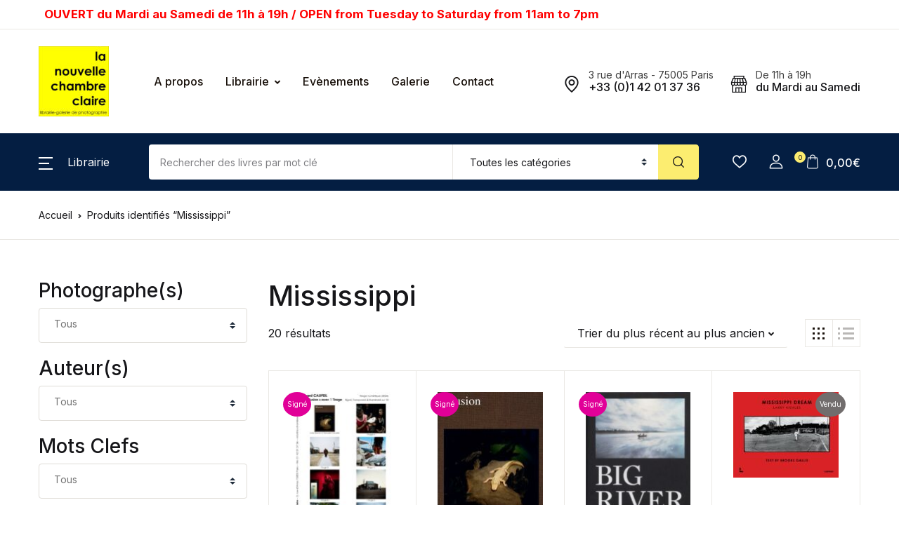

--- FILE ---
content_type: text/html; charset=UTF-8
request_url: https://la-chambre-claire.fr/tag/mississippi/?view=grid
body_size: 46686
content:
<!doctype html>
<html lang="fr-FR">
<head>
<meta charset="UTF-8">
<meta name="viewport" content="width=device-width, initial-scale=1, maximum-scale=2.0">
<link rel="profile" href="https://gmpg.org/xfn/11">

				<script>document.documentElement.className = document.documentElement.className + ' yes-js js_active js'</script>
			<meta name='robots' content='index, follow, max-image-preview:large, max-snippet:-1, max-video-preview:-1' />
<!-- Jetpack Site Verification Tags -->
<meta name="google-site-verification" content="IvlbKQNztHaFgcRs4A-QjKwqDyU-uJ43KKXzaWpCLbM" />
<meta name="msvalidate.01" content="6A677CA7EC6D0C343C9F71AD2759EFEA" />
<script>window._wca = window._wca || [];</script>

	<!-- This site is optimized with the Yoast SEO plugin v26.8 - https://yoast.com/product/yoast-seo-wordpress/ -->
	<title>Mississippi Archives &#8226; La Nouvelle Chambre Claire</title>
	<link rel="canonical" href="https://la-chambre-claire.fr/tag/mississippi/" />
	<meta property="og:locale" content="fr_FR" />
	<meta property="og:type" content="article" />
	<meta property="og:title" content="Mississippi Archives &#8226; La Nouvelle Chambre Claire" />
	<meta property="og:url" content="https://la-chambre-claire.fr/tag/mississippi/" />
	<meta property="og:site_name" content="La Nouvelle Chambre Claire" />
	<meta name="twitter:card" content="summary_large_image" />
	<script type="application/ld+json" class="yoast-schema-graph">{"@context":"https://schema.org","@graph":[{"@type":"CollectionPage","@id":"https://la-chambre-claire.fr/tag/mississippi/","url":"https://la-chambre-claire.fr/tag/mississippi/","name":"Mississippi Archives &#8226; La Nouvelle Chambre Claire","isPartOf":{"@id":"https://la-chambre-claire.fr/#website"},"primaryImageOfPage":{"@id":"https://la-chambre-claire.fr/tag/mississippi/#primaryimage"},"image":{"@id":"https://la-chambre-claire.fr/tag/mississippi/#primaryimage"},"thumbnailUrl":"https://la-chambre-claire.fr/wp-content/uploads/2024/03/34933.jpg","breadcrumb":{"@id":"https://la-chambre-claire.fr/tag/mississippi/#breadcrumb"},"inLanguage":"fr-FR"},{"@type":"ImageObject","inLanguage":"fr-FR","@id":"https://la-chambre-claire.fr/tag/mississippi/#primaryimage","url":"https://la-chambre-claire.fr/wp-content/uploads/2024/03/34933.jpg","contentUrl":"https://la-chambre-claire.fr/wp-content/uploads/2024/03/34933.jpg","width":566,"height":800},{"@type":"BreadcrumbList","@id":"https://la-chambre-claire.fr/tag/mississippi/#breadcrumb","itemListElement":[{"@type":"ListItem","position":1,"name":"Accueil","item":"https://la-chambre-claire.fr/"},{"@type":"ListItem","position":2,"name":"Mississippi"}]},{"@type":"WebSite","@id":"https://la-chambre-claire.fr/#website","url":"https://la-chambre-claire.fr/","name":"La Nouvelle Chambre Claire","description":"Librairie &amp; Galerie de Photographie","publisher":{"@id":"https://la-chambre-claire.fr/#organization"},"potentialAction":[{"@type":"SearchAction","target":{"@type":"EntryPoint","urlTemplate":"https://la-chambre-claire.fr/?s={search_term_string}"},"query-input":{"@type":"PropertyValueSpecification","valueRequired":true,"valueName":"search_term_string"}}],"inLanguage":"fr-FR"},{"@type":"Organization","@id":"https://la-chambre-claire.fr/#organization","name":"La Chambre Claire","url":"https://la-chambre-claire.fr/","logo":{"@type":"ImageObject","inLanguage":"fr-FR","@id":"https://la-chambre-claire.fr/#/schema/logo/image/","url":"https://la-chambre-claire.fr/wp-content/uploads/cropped-cropped-logo-la-nouvelle-chambre-claire-2-1.jpg","contentUrl":"https://la-chambre-claire.fr/wp-content/uploads/cropped-cropped-logo-la-nouvelle-chambre-claire-2-1.jpg","width":545,"height":545,"caption":"La Chambre Claire"},"image":{"@id":"https://la-chambre-claire.fr/#/schema/logo/image/"},"sameAs":["https://www.facebook.com/librairielachambreclaire/"]}]}</script>
	<!-- / Yoast SEO plugin. -->


<link rel='dns-prefetch' href='//stats.wp.com' />
<link rel='dns-prefetch' href='//fonts.googleapis.com' />
<link rel='dns-prefetch' href='//v0.wordpress.com' />
<link rel='dns-prefetch' href='//www.googletagmanager.com' />
<link rel="alternate" type="application/rss+xml" title="La Nouvelle Chambre Claire &raquo; Flux" href="https://la-chambre-claire.fr/feed/" />
<link rel="alternate" type="application/rss+xml" title="La Nouvelle Chambre Claire &raquo; Flux des commentaires" href="https://la-chambre-claire.fr/comments/feed/" />
<link rel="alternate" type="application/rss+xml" title="Flux pour La Nouvelle Chambre Claire &raquo; Mississippi Étiquette" href="https://la-chambre-claire.fr/tag/mississippi/feed/" />
<style id='wp-img-auto-sizes-contain-inline-css'>
img:is([sizes=auto i],[sizes^="auto," i]){contain-intrinsic-size:3000px 1500px}
/*# sourceURL=wp-img-auto-sizes-contain-inline-css */
</style>
<link rel='stylesheet' id='font-awesome-css' href='https://la-chambre-claire.fr/wp-content/plugins/woocommerce-ajax-filters/berocket/assets/css/font-awesome.min.css?ver=6.9' media='all' />
<style id='font-awesome-inline-css'>
[data-font="FontAwesome"]:before {font-family: 'FontAwesome' !important;content: attr(data-icon) !important;speak: none !important;font-weight: normal !important;font-variant: normal !important;text-transform: none !important;line-height: 1 !important;font-style: normal !important;-webkit-font-smoothing: antialiased !important;-moz-osx-font-smoothing: grayscale !important;}
/*# sourceURL=font-awesome-inline-css */
</style>
<link rel='stylesheet' id='berocket_aapf_widget-style-css' href='https://la-chambre-claire.fr/wp-content/plugins/woocommerce-ajax-filters/assets/frontend/css/fullmain.min.css?ver=3.1.9.6' media='all' />
<style id='wp-emoji-styles-inline-css'>

	img.wp-smiley, img.emoji {
		display: inline !important;
		border: none !important;
		box-shadow: none !important;
		height: 1em !important;
		width: 1em !important;
		margin: 0 0.07em !important;
		vertical-align: -0.1em !important;
		background: none !important;
		padding: 0 !important;
	}
/*# sourceURL=wp-emoji-styles-inline-css */
</style>
<link rel='stylesheet' id='wp-block-library-css' href='https://la-chambre-claire.fr/wp-includes/css/dist/block-library/style.min.css?ver=6.9' media='all' />
<link rel='stylesheet' id='jquery-selectBox-css' href='https://la-chambre-claire.fr/wp-content/plugins/yith-woocommerce-wishlist/assets/css/jquery.selectBox.css?ver=1.2.0' media='all' />
<link rel='stylesheet' id='woocommerce_prettyPhoto_css-css' href='//la-chambre-claire.fr/wp-content/plugins/woocommerce/assets/css/prettyPhoto.css?ver=3.1.6' media='all' />
<link rel='stylesheet' id='yith-wcwl-main-css' href='https://la-chambre-claire.fr/wp-content/plugins/yith-woocommerce-wishlist/assets/css/style.css?ver=4.11.0' media='all' />
<style id='yith-wcwl-main-inline-css'>
 :root { --rounded-corners-radius: 16px; --add-to-cart-rounded-corners-radius: 16px; --color-headers-background: #F4F4F4; --feedback-duration: 3s } 
 :root { --rounded-corners-radius: 16px; --add-to-cart-rounded-corners-radius: 16px; --color-headers-background: #F4F4F4; --feedback-duration: 3s } 
 :root { --rounded-corners-radius: 16px; --add-to-cart-rounded-corners-radius: 16px; --color-headers-background: #F4F4F4; --feedback-duration: 3s } 
 :root { --rounded-corners-radius: 16px; --add-to-cart-rounded-corners-radius: 16px; --color-headers-background: #F4F4F4; --feedback-duration: 3s } 
 :root { --rounded-corners-radius: 16px; --add-to-cart-rounded-corners-radius: 16px; --color-headers-background: #F4F4F4; --feedback-duration: 3s } 
 :root { --rounded-corners-radius: 16px; --add-to-cart-rounded-corners-radius: 16px; --color-headers-background: #F4F4F4; --feedback-duration: 3s } 
 :root { --rounded-corners-radius: 16px; --add-to-cart-rounded-corners-radius: 16px; --color-headers-background: #F4F4F4; --feedback-duration: 3s } 
 :root { --rounded-corners-radius: 16px; --add-to-cart-rounded-corners-radius: 16px; --color-headers-background: #F4F4F4; --feedback-duration: 3s } 
 :root { --rounded-corners-radius: 16px; --add-to-cart-rounded-corners-radius: 16px; --color-headers-background: #F4F4F4; --feedback-duration: 3s } 
 :root { --rounded-corners-radius: 16px; --add-to-cart-rounded-corners-radius: 16px; --color-headers-background: #F4F4F4; --feedback-duration: 3s } 
 :root { --rounded-corners-radius: 16px; --add-to-cart-rounded-corners-radius: 16px; --color-headers-background: #F4F4F4; --feedback-duration: 3s } 
 :root { --rounded-corners-radius: 16px; --add-to-cart-rounded-corners-radius: 16px; --color-headers-background: #F4F4F4; --feedback-duration: 3s } 
 :root { --rounded-corners-radius: 16px; --add-to-cart-rounded-corners-radius: 16px; --color-headers-background: #F4F4F4; --feedback-duration: 3s } 
 :root { --rounded-corners-radius: 16px; --add-to-cart-rounded-corners-radius: 16px; --color-headers-background: #F4F4F4; --feedback-duration: 3s } 
 :root { --rounded-corners-radius: 16px; --add-to-cart-rounded-corners-radius: 16px; --color-headers-background: #F4F4F4; --feedback-duration: 3s } 
 :root { --rounded-corners-radius: 16px; --add-to-cart-rounded-corners-radius: 16px; --color-headers-background: #F4F4F4; --feedback-duration: 3s } 
 :root { --rounded-corners-radius: 16px; --add-to-cart-rounded-corners-radius: 16px; --color-headers-background: #F4F4F4; --feedback-duration: 3s } 
 :root { --rounded-corners-radius: 16px; --add-to-cart-rounded-corners-radius: 16px; --color-headers-background: #F4F4F4; --feedback-duration: 3s } 
 :root { --rounded-corners-radius: 16px; --add-to-cart-rounded-corners-radius: 16px; --color-headers-background: #F4F4F4; --feedback-duration: 3s } 
 :root { --rounded-corners-radius: 16px; --add-to-cart-rounded-corners-radius: 16px; --color-headers-background: #F4F4F4; --feedback-duration: 3s } 
 :root { --rounded-corners-radius: 16px; --add-to-cart-rounded-corners-radius: 16px; --color-headers-background: #F4F4F4; --feedback-duration: 3s } 
 :root { --rounded-corners-radius: 16px; --add-to-cart-rounded-corners-radius: 16px; --color-headers-background: #F4F4F4; --feedback-duration: 3s } 
/*# sourceURL=yith-wcwl-main-inline-css */
</style>
<style id='global-styles-inline-css'>
:root{--wp--preset--aspect-ratio--square: 1;--wp--preset--aspect-ratio--4-3: 4/3;--wp--preset--aspect-ratio--3-4: 3/4;--wp--preset--aspect-ratio--3-2: 3/2;--wp--preset--aspect-ratio--2-3: 2/3;--wp--preset--aspect-ratio--16-9: 16/9;--wp--preset--aspect-ratio--9-16: 9/16;--wp--preset--color--black: #000000;--wp--preset--color--cyan-bluish-gray: #abb8c3;--wp--preset--color--white: #ffffff;--wp--preset--color--pale-pink: #f78da7;--wp--preset--color--vivid-red: #cf2e2e;--wp--preset--color--luminous-vivid-orange: #ff6900;--wp--preset--color--luminous-vivid-amber: #fcb900;--wp--preset--color--light-green-cyan: #7bdcb5;--wp--preset--color--vivid-green-cyan: #00d084;--wp--preset--color--pale-cyan-blue: #8ed1fc;--wp--preset--color--vivid-cyan-blue: #0693e3;--wp--preset--color--vivid-purple: #9b51e0;--wp--preset--color--primary: #f75454;--wp--preset--color--secondary: #161619;--wp--preset--color--primary-green: #88cf00;--wp--preset--color--primary-yellow: #fced70;--wp--preset--color--info: #17a2b8;--wp--preset--color--yellow-darker: #ffbd00;--wp--preset--color--bg-gray-200: #fff6f6;--wp--preset--color--primary-home-v-3: #041e42;--wp--preset--color--primary-indigo: #a200fc;--wp--preset--color--bg-white: #ffffff;--wp--preset--color--tangerine: #f79400;--wp--preset--color--tangerine-light: #faf4eb;--wp--preset--color--chili: #f01000;--wp--preset--color--chili-light: #f4e6e5;--wp--preset--color--carolina: #00cdef;--wp--preset--color--carolina-light: #e6f2f4;--wp--preset--color--punch: #ff8e8e;--wp--preset--color--bg-dark-1: #2d3942;--wp--preset--gradient--vivid-cyan-blue-to-vivid-purple: linear-gradient(135deg,rgb(6,147,227) 0%,rgb(155,81,224) 100%);--wp--preset--gradient--light-green-cyan-to-vivid-green-cyan: linear-gradient(135deg,rgb(122,220,180) 0%,rgb(0,208,130) 100%);--wp--preset--gradient--luminous-vivid-amber-to-luminous-vivid-orange: linear-gradient(135deg,rgb(252,185,0) 0%,rgb(255,105,0) 100%);--wp--preset--gradient--luminous-vivid-orange-to-vivid-red: linear-gradient(135deg,rgb(255,105,0) 0%,rgb(207,46,46) 100%);--wp--preset--gradient--very-light-gray-to-cyan-bluish-gray: linear-gradient(135deg,rgb(238,238,238) 0%,rgb(169,184,195) 100%);--wp--preset--gradient--cool-to-warm-spectrum: linear-gradient(135deg,rgb(74,234,220) 0%,rgb(151,120,209) 20%,rgb(207,42,186) 40%,rgb(238,44,130) 60%,rgb(251,105,98) 80%,rgb(254,248,76) 100%);--wp--preset--gradient--blush-light-purple: linear-gradient(135deg,rgb(255,206,236) 0%,rgb(152,150,240) 100%);--wp--preset--gradient--blush-bordeaux: linear-gradient(135deg,rgb(254,205,165) 0%,rgb(254,45,45) 50%,rgb(107,0,62) 100%);--wp--preset--gradient--luminous-dusk: linear-gradient(135deg,rgb(255,203,112) 0%,rgb(199,81,192) 50%,rgb(65,88,208) 100%);--wp--preset--gradient--pale-ocean: linear-gradient(135deg,rgb(255,245,203) 0%,rgb(182,227,212) 50%,rgb(51,167,181) 100%);--wp--preset--gradient--electric-grass: linear-gradient(135deg,rgb(202,248,128) 0%,rgb(113,206,126) 100%);--wp--preset--gradient--midnight: linear-gradient(135deg,rgb(2,3,129) 0%,rgb(40,116,252) 100%);--wp--preset--font-size--small: 13px;--wp--preset--font-size--medium: 20px;--wp--preset--font-size--large: 36px;--wp--preset--font-size--x-large: 42px;--wp--preset--spacing--20: 0.44rem;--wp--preset--spacing--30: 0.67rem;--wp--preset--spacing--40: 1rem;--wp--preset--spacing--50: 1.5rem;--wp--preset--spacing--60: 2.25rem;--wp--preset--spacing--70: 3.38rem;--wp--preset--spacing--80: 5.06rem;--wp--preset--shadow--natural: 6px 6px 9px rgba(0, 0, 0, 0.2);--wp--preset--shadow--deep: 12px 12px 50px rgba(0, 0, 0, 0.4);--wp--preset--shadow--sharp: 6px 6px 0px rgba(0, 0, 0, 0.2);--wp--preset--shadow--outlined: 6px 6px 0px -3px rgb(255, 255, 255), 6px 6px rgb(0, 0, 0);--wp--preset--shadow--crisp: 6px 6px 0px rgb(0, 0, 0);}:where(.is-layout-flex){gap: 0.5em;}:where(.is-layout-grid){gap: 0.5em;}body .is-layout-flex{display: flex;}.is-layout-flex{flex-wrap: wrap;align-items: center;}.is-layout-flex > :is(*, div){margin: 0;}body .is-layout-grid{display: grid;}.is-layout-grid > :is(*, div){margin: 0;}:where(.wp-block-columns.is-layout-flex){gap: 2em;}:where(.wp-block-columns.is-layout-grid){gap: 2em;}:where(.wp-block-post-template.is-layout-flex){gap: 1.25em;}:where(.wp-block-post-template.is-layout-grid){gap: 1.25em;}.has-black-color{color: var(--wp--preset--color--black) !important;}.has-cyan-bluish-gray-color{color: var(--wp--preset--color--cyan-bluish-gray) !important;}.has-white-color{color: var(--wp--preset--color--white) !important;}.has-pale-pink-color{color: var(--wp--preset--color--pale-pink) !important;}.has-vivid-red-color{color: var(--wp--preset--color--vivid-red) !important;}.has-luminous-vivid-orange-color{color: var(--wp--preset--color--luminous-vivid-orange) !important;}.has-luminous-vivid-amber-color{color: var(--wp--preset--color--luminous-vivid-amber) !important;}.has-light-green-cyan-color{color: var(--wp--preset--color--light-green-cyan) !important;}.has-vivid-green-cyan-color{color: var(--wp--preset--color--vivid-green-cyan) !important;}.has-pale-cyan-blue-color{color: var(--wp--preset--color--pale-cyan-blue) !important;}.has-vivid-cyan-blue-color{color: var(--wp--preset--color--vivid-cyan-blue) !important;}.has-vivid-purple-color{color: var(--wp--preset--color--vivid-purple) !important;}.has-black-background-color{background-color: var(--wp--preset--color--black) !important;}.has-cyan-bluish-gray-background-color{background-color: var(--wp--preset--color--cyan-bluish-gray) !important;}.has-white-background-color{background-color: var(--wp--preset--color--white) !important;}.has-pale-pink-background-color{background-color: var(--wp--preset--color--pale-pink) !important;}.has-vivid-red-background-color{background-color: var(--wp--preset--color--vivid-red) !important;}.has-luminous-vivid-orange-background-color{background-color: var(--wp--preset--color--luminous-vivid-orange) !important;}.has-luminous-vivid-amber-background-color{background-color: var(--wp--preset--color--luminous-vivid-amber) !important;}.has-light-green-cyan-background-color{background-color: var(--wp--preset--color--light-green-cyan) !important;}.has-vivid-green-cyan-background-color{background-color: var(--wp--preset--color--vivid-green-cyan) !important;}.has-pale-cyan-blue-background-color{background-color: var(--wp--preset--color--pale-cyan-blue) !important;}.has-vivid-cyan-blue-background-color{background-color: var(--wp--preset--color--vivid-cyan-blue) !important;}.has-vivid-purple-background-color{background-color: var(--wp--preset--color--vivid-purple) !important;}.has-black-border-color{border-color: var(--wp--preset--color--black) !important;}.has-cyan-bluish-gray-border-color{border-color: var(--wp--preset--color--cyan-bluish-gray) !important;}.has-white-border-color{border-color: var(--wp--preset--color--white) !important;}.has-pale-pink-border-color{border-color: var(--wp--preset--color--pale-pink) !important;}.has-vivid-red-border-color{border-color: var(--wp--preset--color--vivid-red) !important;}.has-luminous-vivid-orange-border-color{border-color: var(--wp--preset--color--luminous-vivid-orange) !important;}.has-luminous-vivid-amber-border-color{border-color: var(--wp--preset--color--luminous-vivid-amber) !important;}.has-light-green-cyan-border-color{border-color: var(--wp--preset--color--light-green-cyan) !important;}.has-vivid-green-cyan-border-color{border-color: var(--wp--preset--color--vivid-green-cyan) !important;}.has-pale-cyan-blue-border-color{border-color: var(--wp--preset--color--pale-cyan-blue) !important;}.has-vivid-cyan-blue-border-color{border-color: var(--wp--preset--color--vivid-cyan-blue) !important;}.has-vivid-purple-border-color{border-color: var(--wp--preset--color--vivid-purple) !important;}.has-vivid-cyan-blue-to-vivid-purple-gradient-background{background: var(--wp--preset--gradient--vivid-cyan-blue-to-vivid-purple) !important;}.has-light-green-cyan-to-vivid-green-cyan-gradient-background{background: var(--wp--preset--gradient--light-green-cyan-to-vivid-green-cyan) !important;}.has-luminous-vivid-amber-to-luminous-vivid-orange-gradient-background{background: var(--wp--preset--gradient--luminous-vivid-amber-to-luminous-vivid-orange) !important;}.has-luminous-vivid-orange-to-vivid-red-gradient-background{background: var(--wp--preset--gradient--luminous-vivid-orange-to-vivid-red) !important;}.has-very-light-gray-to-cyan-bluish-gray-gradient-background{background: var(--wp--preset--gradient--very-light-gray-to-cyan-bluish-gray) !important;}.has-cool-to-warm-spectrum-gradient-background{background: var(--wp--preset--gradient--cool-to-warm-spectrum) !important;}.has-blush-light-purple-gradient-background{background: var(--wp--preset--gradient--blush-light-purple) !important;}.has-blush-bordeaux-gradient-background{background: var(--wp--preset--gradient--blush-bordeaux) !important;}.has-luminous-dusk-gradient-background{background: var(--wp--preset--gradient--luminous-dusk) !important;}.has-pale-ocean-gradient-background{background: var(--wp--preset--gradient--pale-ocean) !important;}.has-electric-grass-gradient-background{background: var(--wp--preset--gradient--electric-grass) !important;}.has-midnight-gradient-background{background: var(--wp--preset--gradient--midnight) !important;}.has-small-font-size{font-size: var(--wp--preset--font-size--small) !important;}.has-medium-font-size{font-size: var(--wp--preset--font-size--medium) !important;}.has-large-font-size{font-size: var(--wp--preset--font-size--large) !important;}.has-x-large-font-size{font-size: var(--wp--preset--font-size--x-large) !important;}
/*# sourceURL=global-styles-inline-css */
</style>

<style id='classic-theme-styles-inline-css'>
/*! This file is auto-generated */
.wp-block-button__link{color:#fff;background-color:#32373c;border-radius:9999px;box-shadow:none;text-decoration:none;padding:calc(.667em + 2px) calc(1.333em + 2px);font-size:1.125em}.wp-block-file__button{background:#32373c;color:#fff;text-decoration:none}
/*# sourceURL=/wp-includes/css/classic-themes.min.css */
</style>
<link rel='stylesheet' id='bwgb-style-css-css' href='https://la-chambre-claire.fr/wp-content/plugins/bookwormgb/dist/frontend_blocks.css?ver=1.3.3' media='all' />
<style id='bwgb-style-css-inline-css'>
:root {
			--content-width: 980px;
		}
/*# sourceURL=bwgb-style-css-inline-css */
</style>
<link rel='stylesheet' id='contact-form-7-css' href='https://la-chambre-claire.fr/wp-content/plugins/contact-form-7/includes/css/styles.css?ver=6.1.4' media='all' />
<link rel='stylesheet' id='gdpr-css' href='https://la-chambre-claire.fr/wp-content/plugins/gdpr/dist/css/public.css?ver=2.1.2' media='all' />
<link rel='stylesheet' id='mas-wc-brands-style-css' href='https://la-chambre-claire.fr/wp-content/plugins/mas-woocommerce-brands/assets/css/style.css?ver=1.1.0' media='all' />
<style id='woocommerce-inline-inline-css'>
.woocommerce form .form-row .required { visibility: visible; }
/*# sourceURL=woocommerce-inline-inline-css */
</style>
<link rel='stylesheet' id='wpsl-styles-css' href='https://la-chambre-claire.fr/wp-content/plugins/wp-store-locator/css/styles.min.css?ver=2.2.261' media='all' />
<link rel='stylesheet' id='fontawesome-css' href='https://la-chambre-claire.fr/wp-content/themes/bookworm/assets/vendor/font-awesome/css/fontawesome-all.min.css?ver=1.3.3' media='all' />
<link rel='stylesheet' id='flaticon-css' href='https://la-chambre-claire.fr/wp-content/themes/bookworm/assets/vendor/flaticon/font/flaticon.css?ver=1.3.3' media='all' />
<link rel='stylesheet' id='animate-css' href='https://la-chambre-claire.fr/wp-content/themes/bookworm/assets/vendor/animate.css/animate.css?ver=1.3.3' media='all' />
<link rel='stylesheet' id='bootstrap-select-css' href='https://la-chambre-claire.fr/wp-content/themes/bookworm/assets/vendor/bootstrap-select/dist/css/bootstrap-select.min.css?ver=1.3.3' media='all' />
<link rel='stylesheet' id='slick-css' href='https://la-chambre-claire.fr/wp-content/themes/bookworm/assets/vendor/slick-carousel/slick/slick.css?ver=1.3.3' media='all' />
<link rel='stylesheet' id='m-custom-scrollbar-css' href='https://la-chambre-claire.fr/wp-content/themes/bookworm/assets/vendor/malihu-custom-scrollbar-plugin/jquery.mCustomScrollbar.css?ver=1.3.3' media='all' />
<link rel='stylesheet' id='fancybox-css' href='https://la-chambre-claire.fr/wp-content/themes/bookworm/assets/vendor/fancybox/jquery.fancybox.css?ver=1.3.3' media='all' />
<link rel='stylesheet' id='cubeportfolio-css' href='https://la-chambre-claire.fr/wp-content/themes/bookworm/assets/vendor/cubeportfolio/css/cubeportfolio.min.css?ver=1.3.3' media='all' />
<link rel='stylesheet' id='bookworm-icons-css' href='https://la-chambre-claire.fr/wp-content/themes/bookworm/assets/css/bookworm-icons.css?ver=1.3.3' media='screen' />
<link rel='stylesheet' id='bookworm-style-css' href='https://la-chambre-claire.fr/wp-content/themes/bookworm/style.css?ver=1.3.3' media='all' />
<link rel='stylesheet' id='bookworm-color-css' href='https://la-chambre-claire.fr/wp-content/themes/bookworm/assets/css/colors/red.css?ver=1.3.3' media='all' />
<link rel='stylesheet' id='bookworm-fonts-css' href='https://fonts.googleapis.com/css2?family=Inter%3Awght%40400%3B500%3B700&#038;display=swap&#038;ver=1.3.3' media='all' />
<link rel='stylesheet' id='bookworm-child-style-css' href='https://la-chambre-claire.fr/wp-content/themes/bookworm-child/style.css?ver=1.0.6' media='all' />
<link rel='stylesheet' id='cwginstock_frontend_css-css' href='https://la-chambre-claire.fr/wp-content/plugins/back-in-stock-notifier-for-woocommerce/assets/css/frontend.min.css?ver=6.3.1' media='' />
<link rel='stylesheet' id='cwginstock_bootstrap-css' href='https://la-chambre-claire.fr/wp-content/plugins/back-in-stock-notifier-for-woocommerce/assets/css/bootstrap.min.css?ver=6.3.1' media='' />
<script src="https://la-chambre-claire.fr/wp-includes/js/jquery/jquery.min.js?ver=3.7.1" id="jquery-core-js"></script>
<script src="https://la-chambre-claire.fr/wp-includes/js/jquery/jquery-migrate.min.js?ver=3.4.1" id="jquery-migrate-js"></script>
<script src="https://la-chambre-claire.fr/wp-includes/js/dist/vendor/react.min.js?ver=18.3.1.1" id="react-js"></script>
<script src="https://la-chambre-claire.fr/wp-includes/js/dist/vendor/react-dom.min.js?ver=18.3.1.1" id="react-dom-js"></script>
<script src="https://la-chambre-claire.fr/wp-includes/js/dist/escape-html.min.js?ver=6561a406d2d232a6fbd2" id="wp-escape-html-js"></script>
<script src="https://la-chambre-claire.fr/wp-includes/js/dist/element.min.js?ver=6a582b0c827fa25df3dd" id="wp-element-js"></script>
<script src="https://la-chambre-claire.fr/wp-content/themes/bookworm/assets/vendor/slick-carousel/slick/slick.min.js?ver=1.3.3" id="slick-js"></script>
<script src="https://la-chambre-claire.fr/wp-content/themes/bookworm/assets/vendor/popper.js/dist/umd/popper.min.js?ver=1.3.3" id="popper-js"></script>
<script src="https://la-chambre-claire.fr/wp-content/themes/bookworm/assets/vendor/bootstrap/bootstrap.min.js?ver=1.3.3" id="bootstrap-js"></script>
<script src="https://la-chambre-claire.fr/wp-content/themes/bookworm/assets/js/hs.core.js?ver=1.3.3" id="hs-core-js"></script>
<script src="https://la-chambre-claire.fr/wp-content/themes/bookworm/assets/js/components/hs.slick-carousel.js?ver=1.3.3" id="hs-slick-carousel-js"></script>
<script src="https://la-chambre-claire.fr/wp-content/themes/bookworm/assets/vendor/jquery.countdown.min.js?ver=1.3.3" id="jquery-countdown-js"></script>
<script src="https://la-chambre-claire.fr/wp-content/themes/bookworm/assets/js/components/hs.countdown.js?ver=1.3.3" id="hs-countdown-js"></script>
<script src="https://la-chambre-claire.fr/wp-includes/js/dist/vendor/lodash.min.js?ver=4.17.21" id="lodash-js"></script>
<script id="lodash-js-after">
window.lodash = _.noConflict();
//# sourceURL=lodash-js-after
</script>
<script id="bwgb-block-frontend-js-js-extra">
var bookwormgb = {"ajaxUrl":"https://la-chambre-claire.fr/wp-admin/admin-ajax.php","srcUrl":"https://la-chambre-claire.fr/wp-content/plugins/bookwormgb","contentWidth":"980","i18n":"bookwormgb","disabledBlocks":[],"nonce":"c03d67568d","devMode":"","cdnUrl":"https://d3gt1urn7320t9.cloudfront.net","wpRegisteredSidebars":"{\"header-widget-area-1\":{\"name\":\"Header Widget 1\",\"id\":\"header-widget-area-1\",\"description\":\"Extra widget area after the header\",\"class\":\"\",\"before_widget\":\"\u003Cdiv class=\\\"widget header-widget-1\\\"\u003E\",\"after_widget\":\"\u003C\\/div\u003E\",\"before_title\":\"\u003Ch2\u003E\",\"after_title\":\"\u003C\\/h2\u003E\",\"before_sidebar\":\"\",\"after_sidebar\":\"\",\"show_in_rest\":false},\"footer-widget-area-row\":{\"name\":\"Footer Row\",\"id\":\"footer-widget-area-row\",\"description\":\"Extra widget area before the footer columns\",\"class\":\"\",\"before_widget\":\"\u003Cdiv class=\\\"widget footer-widget-row\\\"\u003E\",\"after_widget\":\"\u003C\\/div\u003E\",\"before_title\":\"\u003Ch2\u003E\",\"after_title\":\"\u003C\\/h2\u003E\",\"before_sidebar\":\"\",\"after_sidebar\":\"\",\"show_in_rest\":false},\"cs-1\":{\"name\":\"Footer Contact Widget\",\"id\":\"cs-1\",\"description\":\"Widgets added here will appear in footer with contact details\",\"class\":\"\",\"before_widget\":\"\",\"after_widget\":\"\",\"before_title\":\"\",\"after_title\":\"\",\"before_sidebar\":\"\",\"after_sidebar\":\"\",\"show_in_rest\":false,\"cs-key\":0},\"cs-2\":{\"name\":\"Footer Contact Widget 12\",\"id\":\"cs-2\",\"description\":\"\",\"class\":\"\",\"before_widget\":\"\",\"after_widget\":\"\",\"before_title\":\"\",\"after_title\":\"\",\"before_sidebar\":\"\",\"after_sidebar\":\"\",\"show_in_rest\":false,\"cs-key\":1},\"cs-3\":{\"name\":\"Footer v13 Column 1\",\"id\":\"cs-3\",\"description\":\"\",\"class\":\"\",\"before_widget\":\"\",\"after_widget\":\"\",\"before_title\":\"\",\"after_title\":\"\",\"before_sidebar\":\"\",\"after_sidebar\":\"\",\"show_in_rest\":false,\"cs-key\":2},\"cs-4\":{\"name\":\"Footer v13 Column 2\",\"id\":\"cs-4\",\"description\":\"\",\"class\":\"\",\"before_widget\":\"\",\"after_widget\":\"\",\"before_title\":\"\",\"after_title\":\"\",\"before_sidebar\":\"\",\"after_sidebar\":\"\",\"show_in_rest\":false,\"cs-key\":3},\"cs-5\":{\"name\":\"Footer v13 Column 3\",\"id\":\"cs-5\",\"description\":\"\",\"class\":\"\",\"before_widget\":\"\",\"after_widget\":\"\",\"before_title\":\"\",\"after_title\":\"\",\"before_sidebar\":\"\",\"after_sidebar\":\"\",\"show_in_rest\":false,\"cs-key\":4},\"cs-6\":{\"name\":\"Footer v13 Column 4\",\"id\":\"cs-6\",\"description\":\"\",\"class\":\"\",\"before_widget\":\"\",\"after_widget\":\"\",\"before_title\":\"\",\"after_title\":\"\",\"before_sidebar\":\"\",\"after_sidebar\":\"\",\"show_in_rest\":false,\"cs-key\":5},\"cs-7\":{\"name\":\"Footer v4 Column 4\",\"id\":\"cs-7\",\"description\":\"\",\"class\":\"\",\"before_widget\":\"\",\"after_widget\":\"\",\"before_title\":\"\",\"after_title\":\"\",\"before_sidebar\":\"\",\"after_sidebar\":\"\",\"show_in_rest\":false,\"cs-key\":6},\"cs-8\":{\"name\":\"Footer v8 Column 1\",\"id\":\"cs-8\",\"description\":\"\",\"class\":\"\",\"before_widget\":\"\",\"after_widget\":\"\",\"before_title\":\"\",\"after_title\":\"\",\"before_sidebar\":\"\",\"after_sidebar\":\"\",\"show_in_rest\":false,\"cs-key\":7},\"cs-9\":{\"name\":\"Footer v8 Column 2\",\"id\":\"cs-9\",\"description\":\"\",\"class\":\"\",\"before_widget\":\"\",\"after_widget\":\"\",\"before_title\":\"\",\"after_title\":\"\",\"before_sidebar\":\"\",\"after_sidebar\":\"\",\"show_in_rest\":false,\"cs-key\":8},\"cs-10\":{\"name\":\"Footer v8 Column 3\",\"id\":\"cs-10\",\"description\":\"\",\"class\":\"\",\"before_widget\":\"\",\"after_widget\":\"\",\"before_title\":\"\",\"after_title\":\"\",\"before_sidebar\":\"\",\"after_sidebar\":\"\",\"show_in_rest\":false,\"cs-key\":9},\"cs-11\":{\"name\":\"Footer v8 Column 4\",\"id\":\"cs-11\",\"description\":\"\",\"class\":\"\",\"before_widget\":\"\",\"after_widget\":\"\",\"before_title\":\"\",\"after_title\":\"\",\"before_sidebar\":\"\",\"after_sidebar\":\"\",\"show_in_rest\":false,\"cs-key\":10},\"sidebar-shop\":{\"name\":\"Shop Sidebar\",\"id\":\"sidebar-shop\",\"description\":\"\",\"class\":\"\",\"before_widget\":\"\u003Cdiv id=\\\"%1$s\\\" class=\\\"widget border p-4d875 %2$s\\\"\u003E\",\"after_widget\":\"\u003C\\/div\u003E\",\"before_title\":\"\u003Cdiv class=\\\"widget-head\\\"\u003E\u003Ch3 class=\\\"widget-title font-weight-medium font-size-3 mb-4\\\"\u003E\",\"after_title\":\"\u003C\\/h3\u003E\u003C\\/div\u003E\",\"before_sidebar\":\"\",\"after_sidebar\":\"\",\"show_in_rest\":false},\"sidebar-single\":{\"name\":\"Single Sidebar\",\"id\":\"sidebar-single\",\"description\":\"\",\"class\":\"\",\"before_widget\":\"\u003Cdiv id=\\\"%1$s\\\" class=\\\"widget p-4d875 border mb-5 %2$s\\\"\u003E\",\"after_widget\":\"\u003C\\/div\u003E\",\"before_title\":\"\u003Ch3 class=\\\"widget-title font-weight-medium font-size-3\\\"\u003E\",\"after_title\":\"\u003C\\/h3\u003E\",\"before_sidebar\":\"\",\"after_sidebar\":\"\",\"show_in_rest\":false},\"blog-sidebar\":{\"name\":\"Blog Sidebar\",\"id\":\"blog-sidebar\",\"description\":\"\",\"class\":\"\",\"before_widget\":\"\u003Cdiv id=\\\"%1$s\\\" class=\\\"widget border p-4d875 %2$s\\\"\u003E\",\"after_widget\":\"\u003C\\/div\u003E\",\"before_title\":\"\u003Cdiv class=\\\"widget-head\\\"\u003E\u003Ch3 class=\\\"widget-title font-weight-medium font-size-3 mb-4\\\"\u003E\",\"after_title\":\"\u003C\\/h3\u003E\u003C\\/div\u003E\",\"before_sidebar\":\"\",\"after_sidebar\":\"\",\"show_in_rest\":false},\"footer-1\":{\"name\":\"Footer Column 1\",\"id\":\"footer-1\",\"description\":\"Widgets added here will appear in column 1 of the footer.\",\"class\":\"\",\"before_widget\":\"\u003Cdiv id=\\\"%1$s\\\" class=\\\"widget %2$s mb-6 mb-lg-8\\\"\u003E\",\"after_widget\":\"\u003C\\/div\u003E\",\"before_title\":\"\u003Ch4 class=\\\"widget-title font-size-3 font-weight-medium mb-2 mb-xl-5 pb-xl-1\\\"\u003E\",\"after_title\":\"\u003C\\/h4\u003E\",\"before_sidebar\":\"\",\"after_sidebar\":\"\",\"show_in_rest\":false},\"footer-2\":{\"name\":\"Footer Column 2\",\"id\":\"footer-2\",\"description\":\"Widgets added here will appear in column 2 of the footer.\",\"class\":\"\",\"before_widget\":\"\u003Cdiv id=\\\"%1$s\\\" class=\\\"widget %2$s mb-6 mb-lg-8\\\"\u003E\",\"after_widget\":\"\u003C\\/div\u003E\",\"before_title\":\"\u003Ch4 class=\\\"widget-title font-size-3 font-weight-medium mb-2 mb-xl-5 pb-xl-1\\\"\u003E\",\"after_title\":\"\u003C\\/h4\u003E\",\"before_sidebar\":\"\",\"after_sidebar\":\"\",\"show_in_rest\":false},\"footer-3\":{\"name\":\"Footer Column 3\",\"id\":\"footer-3\",\"description\":\"Widgets added here will appear in column 3 of the footer.\",\"class\":\"\",\"before_widget\":\"\u003Cdiv id=\\\"%1$s\\\" class=\\\"widget %2$s mb-6 mb-lg-8\\\"\u003E\",\"after_widget\":\"\u003C\\/div\u003E\",\"before_title\":\"\u003Ch4 class=\\\"widget-title font-size-3 font-weight-medium mb-2 mb-xl-5 pb-xl-1\\\"\u003E\",\"after_title\":\"\u003C\\/h4\u003E\",\"before_sidebar\":\"\",\"after_sidebar\":\"\",\"show_in_rest\":false},\"footer-4\":{\"name\":\"Footer Column 4\",\"id\":\"footer-4\",\"description\":\"Widgets added here will appear in column 4 of the footer.\",\"class\":\"\",\"before_widget\":\"\u003Cdiv id=\\\"%1$s\\\" class=\\\"widget %2$s mb-6 mb-lg-8\\\"\u003E\",\"after_widget\":\"\u003C\\/div\u003E\",\"before_title\":\"\u003Ch4 class=\\\"widget-title font-size-3 font-weight-medium mb-2 mb-xl-5 pb-xl-1\\\"\u003E\",\"after_title\":\"\u003C\\/h4\u003E\",\"before_sidebar\":\"\",\"after_sidebar\":\"\",\"show_in_rest\":false},\"footer-5\":{\"name\":\"Footer Column 5\",\"id\":\"footer-5\",\"description\":\"Widgets added here will appear in column 5 of the footer. This widget area is available in Footer v2 only\",\"class\":\"\",\"before_widget\":\"\u003Cdiv id=\\\"%1$s\\\" class=\\\"widget %2$s mb-6 mb-lg-8\\\"\u003E\",\"after_widget\":\"\u003C\\/div\u003E\",\"before_title\":\"\u003Ch4 class=\\\"widget-title font-size-3 font-weight-medium mb-2 mb-xl-5 pb-xl-1\\\"\u003E\",\"after_title\":\"\u003C\\/h4\u003E\",\"before_sidebar\":\"\",\"after_sidebar\":\"\",\"show_in_rest\":false}}","locale":"fr_FR","paletteColor":[[{"name":"Primary","slug":"primary","color":"#f75454"},{"name":"Secondary","slug":"secondary","color":"#161619"},{"name":"Primary Green","slug":"primary-green","color":"#88cf00"},{"name":"Primary Yellow","slug":"primary-yellow","color":"#fced70"},{"name":"Info","slug":"info","color":"#17a2b8"},{"name":"Yellow Darker","slug":"yellow-darker","color":"#ffbd00"},{"name":"Bg Gray 200","slug":"bg-gray-200","color":"#fff6f6"},{"name":"Primary Home v3","slug":"primary-home-v3","color":"#041e42"},{"name":"Primary Indigo","slug":"primary-indigo","color":"#a200fc"},{"name":"White","slug":"bg-white","color":"#ffffff"},{"name":"Tangerine","slug":"tangerine","color":"#f79400"},{"name":"Tangerine Light","slug":"tangerine-light","color":"#faf4eb"},{"name":"Chili","slug":"chili","color":"#f01000"},{"name":"Chili Light","slug":"chili-light","color":"#f4e6e5"},{"name":"Carolina","slug":"carolina","color":"#00cdef"},{"name":"Carolina Light","slug":"carolina-light","color":"#e6f2f4"},{"name":"Punch","slug":"punch","color":"#ff8e8e"},{"name":"Bg Dark 1","slug":"bg-dark-1","color":"#2d3942"},{"name":"Pale Pink","slug":"pale-pink","color":"#f78da7"}]],"primaryColor":"#2091e1","isYithCompareActive":"","isYithWcWlActive":"1","isWoocommerceActive":"1","isRTL":""};
//# sourceURL=bwgb-block-frontend-js-js-extra
</script>
<script src="https://la-chambre-claire.fr/wp-content/plugins/bookwormgb/dist/frontend_blocks.js?ver=1.3.3" id="bwgb-block-frontend-js-js"></script>
<script id="gdpr-js-extra">
var GDPR = {"ajaxurl":"https://la-chambre-claire.fr/wp-admin/admin-ajax.php","logouturl":"","i18n":{"aborting":"Abandonner","logging_out":"Vous \u00eates d\u00e9connect\u00e9.","continue":"Continuer","cancel":"Annuler","ok":"OK","close_account":"Fermer votre compte\u00a0?","close_account_warning":"Votre compte sera ferm\u00e9 et toutes les donn\u00e9es seront d\u00e9finitivement supprim\u00e9es et ne pourront pas \u00eatre r\u00e9cup\u00e9r\u00e9es. Confirmez-vous\u00a0?","are_you_sure":"Confirmez-vous\u00a0?","policy_disagree":"En n\u2019\u00e9tant pas d\u2019accord, vous n\u2019aurez plus acc\u00e8s \u00e0 notre site et serez d\u00e9connect\u00e9."},"is_user_logged_in":"","refresh":"1"};
//# sourceURL=gdpr-js-extra
</script>
<script src="https://la-chambre-claire.fr/wp-content/plugins/gdpr/dist/js/public.js?ver=2.1.2" id="gdpr-js"></script>
<script src="https://la-chambre-claire.fr/wp-content/plugins/woocommerce/assets/js/jquery-blockui/jquery.blockUI.min.js?ver=2.7.0-wc.10.4.3" id="wc-jquery-blockui-js" data-wp-strategy="defer"></script>
<script src="https://la-chambre-claire.fr/wp-content/plugins/woocommerce/assets/js/js-cookie/js.cookie.min.js?ver=2.1.4-wc.10.4.3" id="wc-js-cookie-js" defer data-wp-strategy="defer"></script>
<script id="woocommerce-js-extra">
var woocommerce_params = {"ajax_url":"/wp-admin/admin-ajax.php","wc_ajax_url":"/?wc-ajax=%%endpoint%%","i18n_password_show":"Afficher le mot de passe","i18n_password_hide":"Masquer le mot de passe"};
//# sourceURL=woocommerce-js-extra
</script>
<script src="https://la-chambre-claire.fr/wp-content/plugins/woocommerce/assets/js/frontend/woocommerce.min.js?ver=10.4.3" id="woocommerce-js" defer data-wp-strategy="defer"></script>
<script src="https://stats.wp.com/s-202605.js" id="woocommerce-analytics-js" defer data-wp-strategy="defer"></script>
<link rel="https://api.w.org/" href="https://la-chambre-claire.fr/wp-json/" /><link rel="alternate" title="JSON" type="application/json" href="https://la-chambre-claire.fr/wp-json/wp/v2/product_tag/449" /><link rel="EditURI" type="application/rsd+xml" title="RSD" href="https://la-chambre-claire.fr/xmlrpc.php?rsd" />
<meta name="generator" content="Site Kit by Google 1.170.0" />			<script type="text/javascript">
						
						function getCookie(cookieName) {
    					var name = cookieName + "=";
    					var decodedCookie = decodeURIComponent(document.cookie);
    					var ca = decodedCookie.split(';');
    					for(var i = 0; i <ca.length; i++) {
        				var c = ca[i];
							while (c.charAt(0) == ' ') {
									c = c.substring(1);
							}
							if (c.indexOf(name) == 0) {
									return c.substring(name.length, c.length);
							}
						}
						return '';
					}
			
					var rgpd = getCookie('gdpr[allowed_cookies]')
						
					var virgule = ','
					var rgpdArray = rgpd.split([virgule])
				
					var found = rgpdArray.find(function(element) {
 						return element === "\"_ga\"";
					});
			
					function createCookie(nom, valeur, jours) {

        		if (jours) {
							var date = new Date();
							date.setTime(date.getTime()+(jours*24*60*60*1000));
							var expire = "; expire="+date.toGMTString();
						}
						else var expire = "";
							document.cookie = nom+"="+valeur+expire+"; path=/";
						}
			
					if (found === "\"_ga\""){
						
						createCookie('consentementCookie', true, )
					} else {
						
						createCookie('consentementCookie', false, )
					}
			
			
			</script>
							<!-- Google Tag Manager -->
				<script>(function(w,d,s,l,i){w[l]=w[l]||[];w[l].push({'gtm.start': new Date().getTime(),event:'gtm.js'});var f=d.getElementsByTagName(s)[0], j=d.createElement(s),dl=l!='dataLayer'?'&l='+l:'';j.async=true;j.src='https://www.googletagmanager.com/gtm.js?id='+i+dl;f.parentNode.insertBefore(j,f);})(window,document,'script','dataLayer','GTM-57ZP9WN');</script>
				<!-- End Google Tag Manager -->
				<style>img#wpstats{display:none}</style>
			<noscript><style>.woocommerce-product-gallery{ opacity: 1 !important; }</style></noscript>
	<noscript><style>.lazyload[data-src]{display:none !important;}</style></noscript><style>.lazyload{background-image:none !important;}.lazyload:before{background-image:none !important;}</style><link rel="icon" href="https://la-chambre-claire.fr/wp-content/uploads/cropped-logo-la-nouvelle-chambre-claire-2-3-32x32.jpg" sizes="32x32" />
<link rel="icon" href="https://la-chambre-claire.fr/wp-content/uploads/cropped-logo-la-nouvelle-chambre-claire-2-3-192x192.jpg" sizes="192x192" />
<link rel="apple-touch-icon" href="https://la-chambre-claire.fr/wp-content/uploads/cropped-logo-la-nouvelle-chambre-claire-2-3-180x180.jpg" />
<meta name="msapplication-TileImage" content="https://la-chambre-claire.fr/wp-content/uploads/cropped-logo-la-nouvelle-chambre-claire-2-3-270x270.jpg" />
<link rel='stylesheet' id='wc-blocks-style-css' href='https://la-chambre-claire.fr/wp-content/plugins/woocommerce/assets/client/blocks/wc-blocks.css?ver=wc-10.4.3' media='all' />
</head>

<body class="archive tax-product_tag term-mississippi term-449 wp-custom-logo wp-theme-bookworm wp-child-theme-bookworm-child theme-bookworm woocommerce woocommerce-page woocommerce-no-js woocommerce-active left-sidebar">




<header id="site-header" class="site-header site-header__v3">
    <div class="topbar border-bottom d-none d-md-block">
            <div class="container">
                <div class="topbar__nav d-md-flex justify-content-between align-items-center font-size-2">
                    <ul id="menu-horaires" class="topbar__nav--left nav align-items-center"><li  id="topbar-left-menu-item-271701" class="menu-item menu-item-type-custom menu-item-object-custom menu-item-271701 nav-item"><a title="OUVERT du Mardi au Samedi de 11h à 19h / OPEN from Tuesday to Saturday from 11am to 7pm" href="https://la-chambre-claire.fr/contact/" class=" nav-link p-2 link-black-100 d-flex align-items-center h-100">OUVERT du Mardi au Samedi de 11h à 19h / OPEN from Tuesday to Saturday from 11am to 7pm</a></li>
</ul>                </div>
            </div>
        </div><div class="masthead">
                        <div class="bg-white navbar-sticky">
                <div class="container py-3 py-md-4">
                    <div class="d-flex align-items-center position-relative flex-wrap">
                        <div class="site-branding pr-md-7 mx-auto mx-md-0">
            <a href="https://la-chambre-claire.fr/" class="custom-logo-link" rel="home"><img width="545" height="545" src="[data-uri]" class="custom-logo lazyload" alt="La Nouvelle Chambre Claire" decoding="async" fetchpriority="high"   data-src="https://la-chambre-claire.fr/wp-content/uploads/cropped-cropped-logo-la-nouvelle-chambre-claire-2-1.jpg" data-srcset="https://la-chambre-claire.fr/wp-content/uploads/cropped-cropped-logo-la-nouvelle-chambre-claire-2-1.jpg 545w, https://la-chambre-claire.fr/wp-content/uploads/cropped-cropped-logo-la-nouvelle-chambre-claire-2-1-300x300.jpg 300w, https://la-chambre-claire.fr/wp-content/uploads/cropped-cropped-logo-la-nouvelle-chambre-claire-2-1-150x150.jpg 150w, https://la-chambre-claire.fr/wp-content/uploads/cropped-cropped-logo-la-nouvelle-chambre-claire-2-1-100x100.jpg 100w" data-sizes="auto" data-eio-rwidth="545" data-eio-rheight="545" /><noscript><img width="545" height="545" src="https://la-chambre-claire.fr/wp-content/uploads/cropped-cropped-logo-la-nouvelle-chambre-claire-2-1.jpg" class="custom-logo" alt="La Nouvelle Chambre Claire" decoding="async" fetchpriority="high" srcset="https://la-chambre-claire.fr/wp-content/uploads/cropped-cropped-logo-la-nouvelle-chambre-claire-2-1.jpg 545w, https://la-chambre-claire.fr/wp-content/uploads/cropped-cropped-logo-la-nouvelle-chambre-claire-2-1-300x300.jpg 300w, https://la-chambre-claire.fr/wp-content/uploads/cropped-cropped-logo-la-nouvelle-chambre-claire-2-1-150x150.jpg 150w, https://la-chambre-claire.fr/wp-content/uploads/cropped-cropped-logo-la-nouvelle-chambre-claire-2-1-100x100.jpg 100w" sizes="(max-width: 545px) 100vw, 545px" data-eio="l" /></noscript></a>        </div><div class="site-navigation mr-auto d-none d-xl-block">
            <ul id="menu-header" class="nav"><li  id="menu-item-117" class="menu-item menu-item-type-post_type menu-item-object-page menu-item-117 nav-item"><a title="A propos" href="https://la-chambre-claire.fr/a-propos/" class=" nav-link link-black-100 mx-3 px-0 py-3 font-weight-medium">A propos</a></li>
<li  id="menu-item-255257" class="menu-item menu-item-type-post_type menu-item-object-page menu-item-has-children dropdown has-children menu-item-255257 nav-item d-flex align-items-center"><a title="Librairie" href="https://la-chambre-claire.fr/boutique/" id="menu-item-dropdown-255257" aria-haspopup="true" aria-expanded="false" data-unfold-type="css-animation" data-unfold-event="hover" data-unfold-target="#menu-item-dropdown-content-255257" data-unfold-duration="200" data-unfold-animation-in="slideInUp" data-unfold-animation-out="fadeOut" data-unfold-hide-on-scroll="true" class="dropdown-toggle nav-link link-black-100 mx-3 px-0 py-3 font-weight-medium" data-unfold-delay="50">Librairie</a>
<ul class="dropdown-menu dropdown-unfold rounded-0 border-gray-900 font-size-2" id="menu-item-dropdown-content-255257" aria-labelledby="menu-item-dropdown-255257"  role="menu">
	<li  id="menu-item-255290" class="menu-item menu-item-type-post_type menu-item-object-page menu-item-255290 nav-item"><a title="Tous les livres" href="https://la-chambre-claire.fr/boutique/" class="dropdown-item link-black-100">Tous les livres</a></li>
	<li  id="menu-item-255293" class="menu-item menu-item-type-taxonomy menu-item-object-product_cat menu-item-255293 nav-item"><a title="Livre Signé" href="https://la-chambre-claire.fr/categorie/livre-signe/" class="dropdown-item link-black-100">Livre Signé</a></li>
	<li  id="menu-item-255292" class="menu-item menu-item-type-taxonomy menu-item-object-product_cat menu-item-255292 nav-item"><a title="Édition Limitée" href="https://la-chambre-claire.fr/categorie/edition-limitee/" class="dropdown-item link-black-100">Édition Limitée</a></li>
	<li  id="menu-item-255291" class="menu-item menu-item-type-taxonomy menu-item-object-product_cat menu-item-255291 nav-item"><a title="Livre Épuisé" href="https://la-chambre-claire.fr/categorie/livre-epuise/" class="dropdown-item link-black-100">Livre Épuisé</a></li>
</ul>
</li>
<li  id="menu-item-255391" class="menu-item menu-item-type-taxonomy menu-item-object-category menu-item-255391 nav-item"><a title="Evènements" href="https://la-chambre-claire.fr/category/evenements/" class=" nav-link link-black-100 mx-3 px-0 py-3 font-weight-medium">Evènements</a></li>
<li  id="menu-item-255392" class="menu-item menu-item-type-taxonomy menu-item-object-category menu-item-255392 nav-item"><a title="Galerie" href="https://la-chambre-claire.fr/category/galerie/" class=" nav-link link-black-100 mx-3 px-0 py-3 font-weight-medium">Galerie</a></li>
<li  id="menu-item-116" class="menu-item menu-item-type-post_type menu-item-object-page menu-item-116 nav-item"><a title="Contact" href="https://la-chambre-claire.fr/contact/" class=" nav-link link-black-100 mx-3 px-0 py-3 font-weight-medium">Contact</a></li>
</ul>        </div><div class="d-none d-md-flex align-items-center mt-3 mt-md-0 ml-md-auto">                        <a href="https://la-chambre-claire.fr/contact/" class="mr-4 mb-4 mb-md-0">
                            <div class="d-flex align-items-center text-dark font-size-2 text-lh-sm">
                                                                    <i class="flaticon-pin font-size-5 mt-2 mr-1"></i>
                                                                                                    <div class="ml-2">
                                                                                    <span class="text-secondary-gray-1090 font-size-1">
                                                3 rue d'Arras - 75005 Paris                                            </span>
                                                                                                                            <div class="h6 mb-0">
                                                +33 (0)1 42 01 37 36                                            </div>
                                                                            </div>
                                                            </div>
                        </a>
                                                <a href="https://la-chambre-claire.fr/contact/" >
                            <div class="d-flex align-items-center text-dark font-size-2 text-lh-sm">
                                                                    <i class="bwi-store font-size-5 mt-2 mr-1"></i>
                                                                                                    <div class="ml-2">
                                                                                    <span class="text-secondary-gray-1090 font-size-1">
                                                De 11h à 19h                                            </span>
                                                                                                                            <div class="h6 mb-0">
                                                du Mardi au Samedi                                            </div>
                                                                            </div>
                                                            </div>
                        </a>
                        </div>                    </div>
                </div>
            </div>
            <div class="bg-primary-home-v3 py-2">
                <div class="container my-1">
                    <div class="d-md-flex align-items-center position-relative py-1">
                        <div class="offcanvas-toggler mr-md-8 d-flex d-md-block align-items-center">
                <a id="offcanvasNavToggler" href="javascript:;" role="button" class="cat-menu text-white"
                    aria-controls="offcanvasNav"
                    aria-haspopup="true"
                    aria-expanded="false"
                    data-unfold-event="click"
                    data-unfold-hide-on-scroll="false"
                    data-unfold-target="#offcanvasNav"
                    data-unfold-type="css-animation"
                    data-unfold-overlay='{
                        "className": "u-sidebar-bg-overlay",
                        "background": "rgba(0, 0, 0, .7)",
                        "animationSpeed": 100
                    }'
                    data-unfold-animation-in='fadeInLeft'
                    data-unfold-animation-out='fadeOutLeft'
                    data-unfold-duration="100"
                >
                                            <svg width="20px" height="18px">
                            <path fill-rule="evenodd"  fill="rgb(255, 255, 255)" d="M-0.000,-0.000 L20.000,-0.000 L20.000,2.000 L-0.000,2.000 L-0.000,-0.000 Z"/>
                            <path fill-rule="evenodd"  fill="rgb(255, 255, 255)" d="M-0.000,8.000 L15.000,8.000 L15.000,10.000 L-0.000,10.000 L-0.000,8.000 Z"/>
                            <path fill-rule="evenodd"  fill="rgb(255, 255, 255)" d="M-0.000,16.000 L20.000,16.000 L20.000,18.000 L-0.000,18.000 L-0.000,16.000 Z"/>
                        </svg>
                                                                <span class="ml-3">Librairie</span>
                                    </a>
                                            </div>        <div class="site-search ml-xl-0 ml-md-auto w-r-100 flex-grow-1 mr-md-5 mt-2 mt-md-0 py-2 py-md-0">
                            <form method="get" id="searchform" action="https://la-chambre-claire.fr/" class="form-inline my-2 my-xl-0">
                    <div class="input-group input-group-borderless w-100">
                        <input type="text" name="s" id="s" value="" class="form-control rounded-left-1 px-3 border-right height-5" placeholder="Rechercher des livres par mot clé" aria-label="Amount (to the nearest dollar)">
                        <input type="hidden" id="search-param" name="post_type" value="product" />
                        <div class="input-group-append ml-0">
                            <select  name='product_cat' id='inputGroupSelect01' class='d-none d-lg-block custom-select pr-7 pl-4 rounded-0 shadow-none border-0 text-dark'>
	<option value='0' selected='selected'>Toutes les catégories</option>
	<option class="level-0" value="non-classe">Non classé</option>
	<option class="level-0" value="photographes">Photographes</option>
	<option class="level-0" value="mode">Mode</option>
	<option class="level-0" value="photo-poche">Photo Poche</option>
	<option class="level-0" value="photographie-ancienne">Photographie Ancienne</option>
	<option class="level-0" value="arts-spectacles">Arts &amp; Spectacles</option>
	<option class="level-0" value="celebrites">Célébrités</option>
	<option class="level-0" value="reportage-photojournalisme">Reportage &amp; Photojournalisme</option>
	<option class="level-0" value="asie">Asie</option>
	<option class="level-0" value="manuels-techniques">Manuels Techniques</option>
	<option class="level-0" value="numerique">Numérique</option>
	<option class="level-0" value="pays-voyages">Pays &amp; Voyages</option>
	<option class="level-0" value="afrique-noire">Afrique Noire</option>
	<option class="level-0" value="europe">Europe</option>
	<option class="level-0" value="nus-erotisme">Nus &amp; Érotisme</option>
	<option class="level-0" value="anthologies">Anthologies</option>
	<option class="level-0" value="essais">Essais</option>
	<option class="level-0" value="amerique-du-nord">Amérique du Nord</option>
	<option class="level-0" value="amerique-du-sud-centrale">Amérique du Sud &amp; Centrale</option>
	<option class="level-0" value="histoire-de-la-photographie">Histoire de la photographie</option>
	<option class="level-0" value="anthologies-nationales">Anthologies nationales</option>
	<option class="level-0" value="musique-danse">Musique &amp; Danse</option>
	<option class="level-0" value="arts">Arts</option>
	<option class="level-0" value="procedes-anciens">Procédés Anciens</option>
	<option class="level-0" value="paris">Paris</option>
	<option class="level-0" value="architecture">Architecture</option>
	<option class="level-0" value="iconographie">Iconographie</option>
	<option class="level-0" value="maghreb-moyen-orient">Maghreb &amp; Moyen-Orient</option>
	<option class="level-0" value="biographies">Biographies</option>
	<option class="level-0" value="oceanie">Océanie</option>
	<option class="level-0" value="france">France</option>
	<option class="level-0" value="argentique">Argentique</option>
	<option class="level-0" value="cinema-rubriques">Cinéma</option>
	<option class="level-0" value="appareils">Appareils</option>
	<option class="level-0" value="livre-epuise">Livre Épuisé</option>
	<option class="level-0" value="edition-limitee">Édition Limitée</option>
	<option class="level-0" value="livre-signe">Livre Signé</option>
	<option class="level-0" value="avec-un-tirage">Avec un tirage</option>
	<option class="level-0" value="bon-cadeau">Bon Cadeau</option>
	<option class="level-0" value="bons-plans-livres-a-prix-reduits">Bons Plans &#8211; Livres à Prix Réduits</option>
	<option class="level-0" value="tote-bag">Tote Bag</option>
</select>
                            <button class="btn btn-primary-yellow px-3 py-2" type="submit">
                                <i class="mx-1 glph-icon flaticon-loupe text-dark"></i>
                            </button>
                        </div>
                    </div>
                </form>
                     </div>
        <ul class="header-icons-links nav d-flex">                        <li class="nav-item d-none d-md-block font-size-4">
                            <a href="https://la-chambre-claire.fr/listedesouhaits/" class="nav-link text-white">
                                                                                                    <i class="flaticon-heart font-size-4"></i>
                                                                                            </a>
                        </li>
                                                <li class="nav-item">
                            <a id="sidebarNavToggler-my_account" href="javascript:;" role="button" aria-controls="registerLoginForm" aria-haspopup="true" aria-expanded="false" data-unfold-event="click" data-unfold-hide-on-scroll="false" data-unfold-target="#registerLoginForm" data-unfold-type="css-animation" data-unfold-overlay="{
                            &quot;className&quot;: &quot;u-sidebar-bg-overlay&quot;,
                            &quot;background&quot;: &quot;rgba(0, 0, 0, .7)&quot;,
                            &quot;animationSpeed&quot;: 500
                        }" data-unfold-animation-in="fadeInRight" data-unfold-animation-out="fadeOutRight" data-unfold-duration="500" class="nav-link text-white">
                                                                                                    <i class="flaticon-user font-size-4"></i>
                                                                                            </a>
                        </li>
                                                <li class="nav-item d-block">
                            <a id="sidebarNavToggler-my_cart" href="javascript:;" role="button" aria-controls="offcanvasCart" aria-haspopup="true" aria-expanded="false" data-unfold-event="click" data-unfold-hide-on-scroll="false" data-unfold-target="#offcanvasCart" data-unfold-type="css-animation" data-unfold-overlay="{
                            &quot;className&quot;: &quot;u-sidebar-bg-overlay&quot;,
                            &quot;background&quot;: &quot;rgba(0, 0, 0, .7)&quot;,
                            &quot;animationSpeed&quot;: 500
                        }" data-unfold-animation-in="fadeInRight" data-unfold-animation-out="fadeOutRight" data-unfold-duration="500" class="d-block nav-link text-dark pr-0 position-relative">
                                
                                    <span class="position-absolute width-16 height-16 rounded-circle d-flex align-items-center justify-content-center font-size-n9 text-dark bg-primary-yellow left-0">
                                        <span class="cart-contents-count">
            0        
        </span>                                    </span>
                                                                                                    <i class="flaticon-icon-126515 font-size-4"></i>
                                                                                                    <span class="d-none d-xl-inline h6 mb-0 ml-1">
                                        <span class="cart-contents-total">
            <span class="woocommerce-Price-amount amount">0,00<span class="woocommerce-Price-currencySymbol">&euro;</span></span>        </span>                                    </span>
                                                            </a>
                        </li>
                        </ul>                    </div>
                </div>
            </div>        </div></header>

<aside id="offcanvasNav" class="u-sidebar u-sidebar__md u-sidebar--left" aria-labelledby="offcanvasNavToggler">
                <div class="u-sidebar__scroller js-scrollbar">
                    <div class="u-sidebar__container">
                        <div class="u-header-sidebar__footer-offset">
                            <div class="u-sidebar__body">
                                <div class="u-sidebar__content u-header-sidebar__content">
                                    <header class="border-bottom px-4 px-md-5 py-4 d-flex align-items-center justify-content-between">
                                        <h2 class="font-size-3 mb-0">Librairie</h2>
                                        <div class="d-flex align-items-center">
                                            <button type="button" class="close ml-auto"
                                                aria-controls="offcanvasNav"
                                                aria-haspopup="true"
                                                aria-expanded="false"
                                                data-unfold-event="click"
                                                data-unfold-hide-on-scroll="false"
                                                data-unfold-target="#offcanvasNav"
                                                data-unfold-type="css-animation"
                                                data-unfold-animation-in='fadeInLeft'
                                                data-unfold-animation-out='fadeOutLeft'
                                                data-unfold-duration="500">
                                                <span aria-hidden="true"><i class="fas fa-times ml-2"></i></span>
                                            </button>
                                        </div>
                                    </header>
                                    <div class="border-bottom">
                                        <div class="zeynep pt-4"><div class="menu-rayons-container"><ul id="menu-rayons" class="menu"><li  id="menu-item-256837" class="menu-item menu-item-type-taxonomy menu-item-object-product_cat"><a title="Bon Cadeau" href="https://la-chambre-claire.fr/categorie/bon-cadeau/">Bon Cadeau</a></li>
<li  id="menu-item-280968" class="menu-item menu-item-type-taxonomy menu-item-object-product_cat"><a title="Tote Bag" href="https://la-chambre-claire.fr/categorie/tote-bag/">Tote Bag</a></li>
<li  id="menu-item-255385" class="menu-item menu-item-type-post_type menu-item-object-page"><a title="Tous les Livres" href="https://la-chambre-claire.fr/boutique/">Tous les Livres</a></li>
<li  id="menu-item-256840" class="menu-item menu-item-type-taxonomy menu-item-object-product_cat menu-item-has-children has-submenu"><a title="Éditions Spéciales &amp; Rares" href="#" data-submenu="menu-item-256840-container" class="d-flex">Éditions Spéciales &amp; Rares</a><div id="menu-item-256840-container" class="submenu js-scrollbar overflow-hidden" style="overflow-x:hidden;"><div class="submenu-header" data-submenu-close="menu-item-256840-container"><a href="#">Éditions Spéciales &amp; Rares</a></div>
<ul role="menu">
	<li  id="menu-item-255277" class="menu-item menu-item-type-taxonomy menu-item-object-product_cat"><a title="Livres Signés" href="https://la-chambre-claire.fr/categorie/livre-signe/">Livres Signés</a></li>
	<li  id="menu-item-256838" class="menu-item menu-item-type-taxonomy menu-item-object-product_cat"><a title="Éditions Limitées" href="https://la-chambre-claire.fr/categorie/edition-limitee/">Éditions Limitées</a></li>
	<li  id="menu-item-256836" class="menu-item menu-item-type-taxonomy menu-item-object-product_cat"><a title="Avec un tirage" href="https://la-chambre-claire.fr/categorie/avec-un-tirage/">Avec un tirage</a></li>
	<li  id="menu-item-255276" class="menu-item menu-item-type-taxonomy menu-item-object-product_cat"><a title="Livres Épuisés" href="https://la-chambre-claire.fr/categorie/livre-epuise/">Livres Épuisés</a></li>
</ul>
</div></li>
<li  id="menu-item-312660" class="menu-item menu-item-type-custom menu-item-object-custom"><a title="Publiés en 2025" href="https://la-chambre-claire.fr/date-dedition/2025/">Publiés en 2025</a></li>
<li  id="menu-item-297554" class="menu-item menu-item-type-custom menu-item-object-custom"><a title="Publiés en 2024" href="https://la-chambre-claire.fr/date-dedition/2024/">Publiés en 2024</a></li>
<li  id="menu-item-282644" class="menu-item menu-item-type-custom menu-item-object-custom"><a title="Publiés en 2023" href="https://la-chambre-claire.fr/date-dedition/2023/">Publiés en 2023</a></li>
<li  id="menu-item-265800" class="menu-item menu-item-type-taxonomy menu-item-object-product_cat"><a title="PRIX RÉDUITS / SALES" href="https://la-chambre-claire.fr/categorie/bons-plans-livres-a-prix-reduits/">PRIX RÉDUITS / SALES</a></li>
<li  id="menu-item-255286" class="menu-item menu-item-type-taxonomy menu-item-object-product_cat"><a title="Photographes" href="https://la-chambre-claire.fr/categorie/photographes/">Photographes</a></li>
<li  id="menu-item-256929" class="menu-item menu-item-type-taxonomy menu-item-object-product_tag"><a title="Street photography" href="https://la-chambre-claire.fr/tag/street-photography/">Street photography</a></li>
<li  id="menu-item-255288" class="menu-item menu-item-type-taxonomy menu-item-object-product_cat"><a title="Reportage &amp; Photojournalisme" href="https://la-chambre-claire.fr/categorie/reportage-photojournalisme/">Reportage &amp; Photojournalisme</a></li>
<li  id="menu-item-255285" class="menu-item menu-item-type-taxonomy menu-item-object-product_cat menu-item-has-children has-submenu"><a title="Nus &amp; Érotisme" href="#" data-submenu="menu-item-255285-container" class="d-flex">Nus &amp; Érotisme</a><div id="menu-item-255285-container" class="submenu js-scrollbar overflow-hidden" style="overflow-x:hidden;"><div class="submenu-header" data-submenu-close="menu-item-255285-container"><a href="#">Nus &amp; Érotisme</a></div>
<ul role="menu">
	<li  id="menu-item-256928" class="menu-item menu-item-type-taxonomy menu-item-object-product_cat"><a title="Tous les Nus" href="https://la-chambre-claire.fr/categorie/nus-erotisme/">Tous les Nus</a></li>
	<li  id="menu-item-256927" class="menu-item menu-item-type-taxonomy menu-item-object-product_tag"><a title="Nu masculin" href="https://la-chambre-claire.fr/tag/nu-masculin/">Nu masculin</a></li>
	<li  id="menu-item-256926" class="menu-item menu-item-type-taxonomy menu-item-object-product_tag"><a title="Nu Féminin" href="https://la-chambre-claire.fr/tag/nu-feminin/">Nu Féminin</a></li>
</ul>
</div></li>
<li  id="menu-item-255289" class="menu-item menu-item-type-taxonomy menu-item-object-product_cat menu-item-has-children has-submenu"><a title="Pays &amp; Voyages" href="#" data-submenu="menu-item-255289-container" class="d-flex">Pays &amp; Voyages</a><div id="menu-item-255289-container" class="submenu js-scrollbar overflow-hidden" style="overflow-x:hidden;"><div class="submenu-header" data-submenu-close="menu-item-255289-container"><a href="#">Pays &amp; Voyages</a></div>
<ul role="menu">
	<li  id="menu-item-256822" class="menu-item menu-item-type-taxonomy menu-item-object-product_cat"><a title="Autour du Monde" href="https://la-chambre-claire.fr/categorie/pays-voyages/">Autour du Monde</a></li>
	<li  id="menu-item-256817" class="menu-item menu-item-type-taxonomy menu-item-object-product_cat menu-item-has-children has-submenu"><a title="Europe" href="#" data-submenu="menu-item-256817-container" class="d-flex">Europe</a><div id="menu-item-256817-container" class="submenu js-scrollbar overflow-hidden" style="overflow-x:hidden;"><div class="submenu-header" data-submenu-close="menu-item-256817-container"><a href="#">Europe</a></div>
	<ul role="menu">
		<li  id="menu-item-256823" class="menu-item menu-item-type-taxonomy menu-item-object-product_cat"><a title="Toute l&#039;Europe" href="https://la-chambre-claire.fr/categorie/pays-voyages/europe/">Toute l&#039;Europe</a></li>
		<li  id="menu-item-256818" class="menu-item menu-item-type-taxonomy menu-item-object-product_cat menu-item-has-children has-submenu"><a title="France" href="#" data-submenu="menu-item-256818-container" class="d-flex">France</a><div id="menu-item-256818-container" class="submenu js-scrollbar overflow-hidden" style="overflow-x:hidden;"><div class="submenu-header" data-submenu-close="menu-item-256818-container"><a href="#">France</a></div>
		<ul role="menu">
			<li  id="menu-item-256824" class="menu-item menu-item-type-taxonomy menu-item-object-product_cat"><a title="Toute la France" href="https://la-chambre-claire.fr/categorie/pays-voyages/france/">Toute la France</a></li>
			<li  id="menu-item-256819" class="menu-item menu-item-type-taxonomy menu-item-object-product_cat"><a title="Paris" href="https://la-chambre-claire.fr/categorie/pays-voyages/france/paris/">Paris</a></li>
		</ul>
</div></li>
	</ul>
</div></li>
	<li  id="menu-item-256814" class="menu-item menu-item-type-taxonomy menu-item-object-product_cat"><a title="Amérique du Nord" href="https://la-chambre-claire.fr/categorie/pays-voyages/amerique-du-nord/">Amérique du Nord</a></li>
	<li  id="menu-item-256815" class="menu-item menu-item-type-taxonomy menu-item-object-product_cat"><a title="Amérique du Sud &amp; Centrale" href="https://la-chambre-claire.fr/categorie/pays-voyages/amerique-du-sud-centrale/">Amérique du Sud &amp; Centrale</a></li>
	<li  id="menu-item-256816" class="menu-item menu-item-type-taxonomy menu-item-object-product_cat"><a title="Asie" href="https://la-chambre-claire.fr/categorie/pays-voyages/asie/">Asie</a></li>
	<li  id="menu-item-256813" class="menu-item menu-item-type-taxonomy menu-item-object-product_cat menu-item-has-children has-submenu"><a title="Afrique" href="#" data-submenu="menu-item-256813-container" class="d-flex">Afrique</a><div id="menu-item-256813-container" class="submenu js-scrollbar overflow-hidden" style="overflow-x:hidden;"><div class="submenu-header" data-submenu-close="menu-item-256813-container"><a href="#">Afrique</a></div>
	<ul role="menu">
		<li  id="menu-item-256834" class="menu-item menu-item-type-taxonomy menu-item-object-product_cat"><a title="Afrique Noire" href="https://la-chambre-claire.fr/categorie/pays-voyages/afrique-noire/">Afrique Noire</a></li>
		<li  id="menu-item-256820" class="menu-item menu-item-type-taxonomy menu-item-object-product_cat"><a title="Maghreb &amp; Moyen-Orient" href="https://la-chambre-claire.fr/categorie/pays-voyages/maghreb-moyen-orient/">Maghreb &amp; Moyen-Orient</a></li>
	</ul>
</div></li>
	<li  id="menu-item-256821" class="menu-item menu-item-type-taxonomy menu-item-object-product_cat"><a title="Océanie" href="https://la-chambre-claire.fr/categorie/pays-voyages/oceanie/">Océanie</a></li>
</ul>
</div></li>
<li  id="menu-item-255287" class="menu-item menu-item-type-taxonomy menu-item-object-product_cat"><a title="Photographie Ancienne" href="https://la-chambre-claire.fr/categorie/photographie-ancienne/">Photographie Ancienne</a></li>
<li  id="menu-item-255279" class="menu-item menu-item-type-taxonomy menu-item-object-product_cat menu-item-has-children has-submenu"><a title="Arts &amp; Spectacles" href="#" data-submenu="menu-item-255279-container" class="d-flex">Arts &amp; Spectacles</a><div id="menu-item-255279-container" class="submenu js-scrollbar overflow-hidden" style="overflow-x:hidden;"><div class="submenu-header" data-submenu-close="menu-item-255279-container"><a href="#">Arts &amp; Spectacles</a></div>
<ul role="menu">
	<li  id="menu-item-256812" class="menu-item menu-item-type-taxonomy menu-item-object-product_cat"><a title="Tout Arts &amp; Spectacles" href="https://la-chambre-claire.fr/categorie/arts-spectacles/">Tout Arts &amp; Spectacles</a></li>
	<li  id="menu-item-256809" class="menu-item menu-item-type-taxonomy menu-item-object-product_cat"><a title="Arts" href="https://la-chambre-claire.fr/categorie/arts-spectacles/arts/">Arts</a></li>
	<li  id="menu-item-256811" class="menu-item menu-item-type-taxonomy menu-item-object-product_cat"><a title="Musique &amp; Danse" href="https://la-chambre-claire.fr/categorie/arts-spectacles/musique-danse/">Musique &amp; Danse</a></li>
	<li  id="menu-item-255280" class="menu-item menu-item-type-taxonomy menu-item-object-product_cat"><a title="Cinéma" href="https://la-chambre-claire.fr/categorie/arts-spectacles/cinema-rubriques/">Cinéma</a></li>
	<li  id="menu-item-256810" class="menu-item menu-item-type-taxonomy menu-item-object-product_cat"><a title="Célébrités" href="https://la-chambre-claire.fr/categorie/arts-spectacles/celebrites/">Célébrités</a></li>
</ul>
</div></li>
<li  id="menu-item-255284" class="menu-item menu-item-type-taxonomy menu-item-object-product_cat"><a title="Mode" href="https://la-chambre-claire.fr/categorie/mode/">Mode</a></li>
<li  id="menu-item-255282" class="menu-item menu-item-type-taxonomy menu-item-object-product_cat"><a title="Histoire de la photographie" href="https://la-chambre-claire.fr/categorie/histoire-de-la-photographie/">Histoire de la photographie</a></li>
<li  id="menu-item-255283" class="menu-item menu-item-type-taxonomy menu-item-object-product_cat menu-item-has-children has-submenu"><a title="Manuels Techniques" href="#" data-submenu="menu-item-255283-container" class="d-flex">Manuels Techniques</a><div id="menu-item-255283-container" class="submenu js-scrollbar overflow-hidden" style="overflow-x:hidden;"><div class="submenu-header" data-submenu-close="menu-item-255283-container"><a href="#">Manuels Techniques</a></div>
<ul role="menu">
	<li  id="menu-item-256826" class="menu-item menu-item-type-taxonomy menu-item-object-product_cat"><a title="Toute la Technique" href="https://la-chambre-claire.fr/categorie/manuels-techniques/">Toute la Technique</a></li>
	<li  id="menu-item-256830" class="menu-item menu-item-type-taxonomy menu-item-object-product_cat"><a title="Procédés Anciens" href="https://la-chambre-claire.fr/categorie/manuels-techniques/procedes-anciens/">Procédés Anciens</a></li>
	<li  id="menu-item-256827" class="menu-item menu-item-type-taxonomy menu-item-object-product_cat"><a title="Appareils Photo" href="https://la-chambre-claire.fr/categorie/manuels-techniques/appareils/">Appareils Photo</a></li>
	<li  id="menu-item-256828" class="menu-item menu-item-type-taxonomy menu-item-object-product_cat"><a title="L&#039;Argentique" href="https://la-chambre-claire.fr/categorie/manuels-techniques/argentique/">L&#039;Argentique</a></li>
	<li  id="menu-item-256829" class="menu-item menu-item-type-taxonomy menu-item-object-product_cat"><a title="Le Numérique" href="https://la-chambre-claire.fr/categorie/manuels-techniques/numerique/">Le Numérique</a></li>
</ul>
</div></li>
<li  id="menu-item-255278" class="menu-item menu-item-type-taxonomy menu-item-object-product_cat menu-item-has-children has-submenu"><a title="Anthologies" href="#" data-submenu="menu-item-255278-container" class="d-flex">Anthologies</a><div id="menu-item-255278-container" class="submenu js-scrollbar overflow-hidden" style="overflow-x:hidden;"><div class="submenu-header" data-submenu-close="menu-item-255278-container"><a href="#">Anthologies</a></div>
<ul role="menu">
	<li  id="menu-item-256831" class="menu-item menu-item-type-taxonomy menu-item-object-product_cat"><a title="Toutes les Anthologies" href="https://la-chambre-claire.fr/categorie/anthologies/">Toutes les Anthologies</a></li>
	<li  id="menu-item-256832" class="menu-item menu-item-type-taxonomy menu-item-object-product_cat"><a title="Anthologies nationales" href="https://la-chambre-claire.fr/categorie/anthologies/anthologies-nationales/">Anthologies nationales</a></li>
	<li  id="menu-item-256833" class="menu-item menu-item-type-taxonomy menu-item-object-product_cat"><a title="L&#039;Iconographie" href="https://la-chambre-claire.fr/categorie/anthologies/iconographie/">L&#039;Iconographie</a></li>
</ul>
</div></li>
<li  id="menu-item-255281" class="menu-item menu-item-type-taxonomy menu-item-object-product_cat"><a title="Essais" href="https://la-chambre-claire.fr/categorie/essais/">Essais</a></li>
<li  id="menu-item-256825" class="menu-item menu-item-type-taxonomy menu-item-object-product_cat"><a title="Biographies" href="https://la-chambre-claire.fr/categorie/photographes/biographies/">Biographies</a></li>
<li  id="menu-item-256839" class="menu-item menu-item-type-taxonomy menu-item-object-product_cat"><a title="Photo Poche" href="https://la-chambre-claire.fr/categorie/photo-poche/">Photo Poche</a></li>
</ul></div>                                        </div>
                                    </div>
                                </div>
                            </div>
                        </div>
                    </div>
                </div>
            </aside>        <aside id="registerLoginForm" class="u-sidebar u-sidebar__lg" aria-labelledby="sidebarNavToggler-my_account">
            <div class="u-sidebar__scroller">
                <div class="u-sidebar__container">
                    <div class="u-header-sidebar__footer-offset">
                        <div class="d-flex align-items-center position-absolute top-0 right-0 z-index-2 mt-5 mr-md-6 mr-4">
                            <button type="button" class="close ml-auto"
                                aria-controls="registerLoginForm"
                                aria-haspopup="true"
                                aria-expanded="false"
                                data-unfold-event="click"
                                data-unfold-hide-on-scroll="false"
                                data-unfold-target="#registerLoginForm"
                                data-unfold-type="css-animation"
                                data-unfold-animation-in=''
                                data-unfold-animation-out=''
                                data-unfold-duration="500">
                                <span aria-hidden="true">Fermer <i class="fas fa-times ml-2"></i></span>
                            </button>
                        </div>
                        <div class="js-scrollbar u-sidebar__body">
                            <div class="u-sidebar__content u-header-sidebar__content">
                                <div class="u-sidebar__content--inner u-header-sidebar__content--inner">
                                    <div id="login" data-target-group="idForm">
                                        <header class="border-bottom px-4 px-md-6 py-4">
                                            <h2 class="font-size-3 mb-0 d-flex align-items-center"><i class="flaticon-user mr-3 font-size-5"></i>Compte</h2>
                                        </header>
                                        <form class="woocommerce-form woocommerce-form-login login p-4 p-md-6" method="post">

    
    
    <div class="form-group mb-4">
        <div class="js-form-message js-focus-state">
            <label class="form-label" for="username">Nom d&#039;utilisateur ou email *</label>
            <input type="text" class="form-control rounded-0 height-4 px-4" name="username" id="username" autocomplete="username" aria-label="" required>
        </div>
    </div>

    <div class="form-group mb-4">
        <div class="js-form-message js-focus-state">
            <label class="form-label" for="password">Mot de passe *</label>
            <input type="password" class="form-control rounded-0 height-4 px-4" name="password" id="password" autocomplete="current-password" aria-label="" required>
        </div>
    </div>

    
    <div class="d-flex justify-content-between mb-5 align-items-center">
        <div class="js-form-message">
            <div class="woocommerce-form-login__rememberme custom-control custom-checkbox d-flex align-items-center text-muted">
                <input type="checkbox" class="custom-control-input" id="rememberme" name="rememberme" value="forever">
                <label class="custom-control-label" for="rememberme">
                    <span class="font-size-2 text-secondary-gray-700">
                        Se souvenir de moi                    </span>
                </label>
            </div>
        </div>

        <a class="lost_password js-animation-link text-dark font-size-2 t-d-u link-muted font-weight-medium" href="javascript:;"
        data-target="#forgotPassword"
        data-link-group="idForm"
        data-animation-in="fadeIn">
            Mot de Passe Oublié?        </a>
    </div>

    <div class="mb-4d75">
        <input type="hidden" name="redirect" value="https://la-chambre-claire.fr/mon-compte/" />
        <button type="submit" class="woocommerce-form-login__submit btn btn-block py-3 rounded-0 btn-dark" name="login" value="Se connecter">Se connecter</button>
    </div>

            <div class="mb-2">
            <a href="javascript:;" class="js-animation-link btn btn-block py-3 rounded-0 btn-outline-dark font-weight-medium"
            data-target="#signup"
            data-link-group="idForm"
            data-animation-in="fadeIn">
                Créer un compte            </a>
        </div>
    
    
    <input type="hidden" id="woocommerce-login-nonce" name="woocommerce-login-nonce" value="9ee4d9d5f9" /><input type="hidden" name="_wp_http_referer" value="/tag/mississippi/?view=grid" />
</form>
                                    </div>
                                                                            <div id="signup" style="display: none; opacity: 0;" data-target-group="idForm">
                                            <header class="border-bottom px-4 px-md-6 py-4">
                                                <h2 class="font-size-3 mb-0 d-flex align-items-center"><i class="flaticon-resume mr-3 font-size-5"></i>Créer un compte</h2>
                                            </header>
                                            <form method="post" class="woocommerce-form woocommerce-form-register register p-4 p-md-6"  >

            
            
                <div class="form-group mb-4">
                    <div class="js-form-message js-focus-state">
                        <label id="reg_usernameLabel" class="form-label" for="reg_username1">Nom d&#039;utilisateur *</label>
                        <input type="text" class="woocommerce-Input woocommerce-Input--text input-text form-control rounded-0 height-4 px-4" name="username" id="reg_username1" autocomplete="username" value="" aria-label="" aria-describedby="reg_usernameLabel" required>
                    </div>
                </div>

            
            <div class="form-group mb-4">
                <div class="js-form-message js-focus-state">
                    <label id="reg_emailLabel" class="form-label" for="reg_email1">Email *</label>
                    <input type="email" class="woocommerce-Input woocommerce-Input--text input-text form-control rounded-0 height-4 px-4" name="email" id="reg_email1" autocomplete="email" value="" aria-label="" aria-describedby="reg_emailLabel" required>
                </div>
            </div>

            
                <div class="form-group mb-4">
                    <div class="js-form-message js-focus-state">
                        <label id="reg_passwordLabel" class="form-label" for="reg_password1">Mot de passe *</label>
                        <input type="password" class="form-control rounded-0 height-4 px-4" name="password" id="reg_password1" aria-label="" aria-describedby="reg_passwordLabel" autocomplete="new-password" required>
                    </div>
                </div>

            
            <wc-order-attribution-inputs></wc-order-attribution-inputs><div class="woocommerce-privacy-policy-text"><p>Vos données personnelles seront utilisées pour vous accompagner au cours de votre visite du site web, gérer l’accès à votre compte, et pour d’autres raisons décrites dans notre <a href="https://la-chambre-claire.fr/politique-de-confidentialite/" class="woocommerce-privacy-policy-link" target="_blank">politique de confidentialité</a>.</p>
</div>
            <div class="mb-3">
                <button type="submit" class="btn btn-block py-3 rounded-0 btn-dark" name="register" value="S&#039;inscrire">Créer un compte</button>
            </div>

            <div class="text-center mb-4">
                <span class="small text-muted">Vous avez déjà un compte ?</span>
                <a class="js-animation-link small" href="javascript:;"
                    data-target="#login"
                    data-link-group="idForm"
                    data-animation-in="fadeIn">
                    Login                </a>
            </div>

            
            <input type="hidden" id="woocommerce-register-nonce" name="woocommerce-register-nonce" value="37df7b8314" /><input type="hidden" name="_wp_http_referer" value="/tag/mississippi/?view=grid" />        </form>                                        </div>
                                                                        <div id="forgotPassword" style="display: none; opacity: 0;" data-target-group="idForm">
                                        <header class="border-bottom px-4 px-md-6 py-4">
                                            <h2 class="font-size-3 mb-0 d-flex align-items-center"><i class="flaticon-question mr-3 font-size-5"></i>Mot de Passe Oublié?</h2>
                                        </header>
                                        <form method="post" class="woocommerce-ResetPassword lost_reset_password p-4 p-md-6">

            <div class="form-group mb-4">
                <div class="js-form-message js-focus-state">
                    <label id="user_loginLabel" class="form-label" for="user_login">Nom d&#039;utilisateur ou email *</label>
                    <input type="text" class="form-control rounded-0 height-4 px-4" name="user_login" id="user_login" autocomplete="username" aria-label="" aria-describedby="user_loginLabel" required>
                </div>
            </div>

            
            <div class="mb-3">
                <input type="hidden" name="wc_reset_password" value="true" />
                <button type="submit" class="btn btn-block py-3 rounded-0 btn-dark" value="Mot de passe oublié">Mot de passe oublié</button>
            </div>

            <div class="text-center mb-4">
                <span class="small text-muted">Se souvenir de mon mont de passe ?</span>
                <a class="js-animation-link small" href="javascript:;"
                    data-target="#login"
                    data-link-group="idForm"
                    data-animation-in="fadeIn">Login                </a>
            </div>

            <input type="hidden" id="woocommerce-lost-password-nonce" name="woocommerce-lost-password-nonce" value="babd4f6527" /><input type="hidden" name="_wp_http_referer" value="/tag/mississippi/?view=grid" />
        </form>                                    </div>
                                </div>
                            </div>
                        </div>
                    </div>
                </div>
            </div>
        </aside>
                <aside id="offcanvasCart" class="u-sidebar u-sidebar__xl" aria-labelledby="sidebarNavToggler-my_cart">
            <div class="u-sidebar__scroller js-scrollbar">
                <div class="u-sidebar__container">
                    <div class="u-header-sidebar__footer-offset">
                        <div class="d-flex align-items-center position-absolute top-0 right-0 z-index-2 mt-5 mr-md-6 mr-4">
                            <button type="button" class="close ml-auto"
                                aria-controls="offcanvasCart"
                                aria-haspopup="true"
                                aria-expanded="false"
                                data-unfold-event="click"
                                data-unfold-hide-on-scroll="false"
                                data-unfold-target="#offcanvasCart"
                                data-unfold-type="css-animation"
                                data-unfold-animation-in=''
                                data-unfold-animation-out=''
                                data-unfold-duration="500">
                                <span aria-hidden="true">
                                    Fermer <i class="fas fa-times ml-2"></i>
                                </span>
                            </button>
                        </div>

                                <div class="u-sidebar__body">
                <div class="u-sidebar__content u-header-sidebar__content">
                    <header class="border-bottom px-4 px-md-6 py-4">
                        <h2 class="font-size-3 mb-0 d-flex align-items-center">
                            <i class="flaticon-icon-126515 mr-3 font-size-5"></i>
                            Votre panier (0)</h2>
                    </header>
                    <div class="widget woocommerce widget_shopping_cart">
                        


    <div class="woocommerce-mini-cart__empty-message pt-2 text-center">
        <img src="[data-uri]" width='40' class="d-inline-block mb-2" alt="Empty cart">
        <p class="text-muted font-size-sm mb-0">Aucun Livre dans le panier.</p>
    </div>


                    </div>
                </div>
            </div>                        
                    </div>
                </div>
            </div>
        </aside>
        
                    <div class="page-header border-bottom">
                        <div class="container">
                            <div class="d-md-flex justify-content-between align-items-center py-4">
                                <nav class="woocommerce-breadcrumb font-size-2"><a class="h-primary" href="https://la-chambre-claire.fr">Accueil</a><span class="breadcrumb-separator mx-2"><i class="fas fa-angle-right"></i></span>Produits identifiés &ldquo;Mississippi&rdquo;</nav>                            </div>
                        </div>
                    </div>            <div class="site-content space-bottom-3 mt-8">
                <div class="container">
        
        
                    <div class="row">
                        <div id="primary" class="content-area order-2">
                    <main id="main" class="site-main" role="main"><header class="woocommerce-products-header">
			<h1 class="woocommerce-products-header__title page-title">Mississippi</h1>
	
	</header>
<div class="woocommerce-notices-wrapper"></div><div class="container p-0"><div class="shop-control-bar d-lg-flex justify-content-between align-items-center mb-5 text-center text-md-left">
            <div class="shop-control-bar__left mb-4 m-lg-0"><p class="woocommerce-result-count m-0">
        20 résultats        </p></div>
            <div class="shop-control-bar__right d-md-flex align-items-center"><form class="woocommerce-ordering mb-4 m-md-0" method="get">
    <select name="orderby" class="orderby js-select selectpicker dropdown-select" aria-label="Shop order" data-style="border-bottom shadow-none outline-none py-2">
                    <option value="popularity" >Tri par popularité</option>
                    <option value="date"  selected='selected'>Trier du plus récent au plus ancien</option>
                    <option value="price" >Tri par tarif croissant</option>
                    <option value="price-desc" >Tri par tarif décroissant</option>
            </select>
    <input type="hidden" name="paged" value="1" />
    <input type="hidden" name="view" value="grid" /></form>
<ul class="view-switcher nav nav-tab ml-lg-4 justify-content-center justify-content-md-start ml-md-auto" id="pills-tab" role="tablist"><li class="nav-item border"><a class="nav-link p-0 height-38 width-38 justify-content-center d-flex align-items-center active" href="/tag/mississippi/?view=grid" role="button"><svg xmlns="http://www.w3.org/2000/svg" xmlns:xlink="http://www.w3.org/1999/xlink" width="17px" height="17px">
<path fill-rule="evenodd" fill="rgb(25, 17, 11)" d="M-0.000,0.000 L3.000,0.000 L3.000,3.000 L-0.000,3.000 L-0.000,0.000 Z"></path>
<path fill-rule="evenodd" fill="rgb(25, 17, 11)" d="M7.000,0.000 L10.000,0.000 L10.000,3.000 L7.000,3.000 L7.000,0.000 Z"></path>
<path fill-rule="evenodd" fill="rgb(25, 17, 11)" d="M14.000,0.000 L17.000,0.000 L17.000,3.000 L14.000,3.000 L14.000,0.000 Z"></path>
<path fill-rule="evenodd" fill="rgb(25, 17, 11)" d="M-0.000,7.000 L3.000,7.000 L3.000,10.000 L-0.000,10.000 L-0.000,7.000 Z"></path>
<path fill-rule="evenodd" fill="rgb(25, 17, 11)" d="M7.000,7.000 L10.000,7.000 L10.000,10.000 L7.000,10.000 L7.000,7.000 Z"></path>
<path fill-rule="evenodd" fill="rgb(25, 17, 11)" d="M14.000,7.000 L17.000,7.000 L17.000,10.000 L14.000,10.000 L14.000,7.000 Z"></path>
<path fill-rule="evenodd" fill="rgb(25, 17, 11)" d="M-0.000,14.000 L3.000,14.000 L3.000,17.000 L-0.000,17.000 L-0.000,14.000 Z"></path>
<path fill-rule="evenodd" fill="rgb(25, 17, 11)" d="M7.000,14.000 L10.000,14.000 L10.000,17.000 L7.000,17.000 L7.000,14.000 Z"></path>
<path fill-rule="evenodd" fill="rgb(25, 17, 11)" d="M14.000,14.000 L17.000,14.000 L17.000,17.000 L14.000,17.000 L14.000,14.000 Z"></path>
</svg></a></li><li class="nav-item border"><a class="nav-link p-0 height-38 width-38 justify-content-center d-flex align-items-center " href="/tag/mississippi/?view=list" role="button"><svg xmlns="http://www.w3.org/2000/svg" xmlns:xlink="http://www.w3.org/1999/xlink" width="23px" height="17px">
<path fill-rule="evenodd" fill="rgb(25, 17, 11)" d="M-0.000,0.000 L3.000,0.000 L3.000,3.000 L-0.000,3.000 L-0.000,0.000 Z"></path>
<path fill-rule="evenodd" fill="rgb(25, 17, 11)" d="M7.000,0.000 L23.000,0.000 L23.000,3.000 L7.000,3.000 L7.000,0.000 Z"></path>
<path fill-rule="evenodd" fill="rgb(25, 17, 11)" d="M-0.000,7.000 L3.000,7.000 L3.000,10.000 L-0.000,10.000 L-0.000,7.000 Z"></path>
<path fill-rule="evenodd" fill="rgb(25, 17, 11)" d="M7.000,7.000 L23.000,7.000 L23.000,10.000 L7.000,10.000 L7.000,7.000 Z"></path>
<path fill-rule="evenodd" fill="rgb(25, 17, 11)" d="M-0.000,14.000 L3.000,14.000 L3.000,17.000 L-0.000,17.000 L-0.000,14.000 Z"></path>
<path fill-rule="evenodd" fill="rgb(25, 17, 11)" d="M7.000,14.000 L23.000,14.000 L23.000,17.000 L7.000,17.000 L7.000,14.000 Z"></path>
</svg></a></li></ul></div></div>
        </div><div class="grid-view"><ul class="products list-unstyled row no-gutters row-cols-2 row-cols-lg-4 row-cols-wd-4 border-top border-left mb-6"><li class="product type-product post-301142 status-publish first instock product_cat-amerique-du-nord product_cat-livre-signe product_cat-pays-voyages product_cat-photographes product_cat-reportage-photojournalisme product_tag-afro-americain product_tag-communaute product_tag-etats-unis product_tag-homme-photographe product_tag-mississippi product_tag-photographe-francais product_tag-photographie-documentaire product_tag-vie-quotidienne has-post-thumbnail taxable shipping-taxable purchasable product-type-simple col">
	<div class="bookworm-product-grid"><div class="product__inner overflow-hidden p-3 p-md-4d875">
            <div class="position-relative d-block"><div class="woocommerce-loop-product__header"><a href="https://la-chambre-claire.fr/livre/edouard-caupeil-illusion-collector/" class="woocommerce-LoopProduct-link woocommerce-loop-product__link"><p class="signed-book">Signé</p><img width="150" height="212" src="[data-uri]" class="img-fluid d-block mx-auto attachment-shop_catalog size-shop_catalog wp-post-image img-fluid lazyload" alt="Édouard Caupeil : Illusion (COLLECTOR)" decoding="async"   data-src="https://la-chambre-claire.fr/wp-content/uploads/2024/03/34933-150x212.jpg" data-srcset="https://la-chambre-claire.fr/wp-content/uploads/2024/03/34933-150x212.jpg 150w, https://la-chambre-claire.fr/wp-content/uploads/2024/03/34933-212x300.jpg 212w, https://la-chambre-claire.fr/wp-content/uploads/2024/03/34933-300x424.jpg 300w, https://la-chambre-claire.fr/wp-content/uploads/2024/03/34933.jpg 566w" data-sizes="auto" data-eio-rwidth="150" data-eio-rheight="212" /><noscript><img width="150" height="212" src="https://la-chambre-claire.fr/wp-content/uploads/2024/03/34933-150x212.jpg" class="img-fluid d-block mx-auto attachment-shop_catalog size-shop_catalog wp-post-image img-fluid" alt="Édouard Caupeil : Illusion (COLLECTOR)" decoding="async" srcset="https://la-chambre-claire.fr/wp-content/uploads/2024/03/34933-150x212.jpg 150w, https://la-chambre-claire.fr/wp-content/uploads/2024/03/34933-212x300.jpg 212w, https://la-chambre-claire.fr/wp-content/uploads/2024/03/34933-300x424.jpg 300w, https://la-chambre-claire.fr/wp-content/uploads/2024/03/34933.jpg 566w" sizes="(max-width: 150px) 100vw, 150px" data-eio="l" /></noscript></a></div><!-- /.woocommerce-loop-product__header --><div class="woocommerce-loop-product__body product__body pt-3 bg-white"><h2 class="woocommerce-loop-product__title product__title h6 text-lh-md mb-1 crop-text-2 h-dark  text-height-2">
            <a href="https://la-chambre-claire.fr/livre/edouard-caupeil-illusion-collector/" class="woocommerce-LoopProduct-link woocommerce-loop-product__link">
                Édouard Caupeil : Illusion (COLLECTOR)            </a>
        </h2>
	<span class="price"><span class="woocommerce-Price-amount amount"><bdi>170,00<span class="woocommerce-Price-currencySymbol">&euro;</span></bdi></span></span>
        <div class="product__rating d-flex align-items-center font-size-2">
                    </div></div><!-- /.woocommerce-loop-product__body --><div class="woocommerce-loop-product__hover product__hover d-flex align-items-center"><a href="/tag/mississippi/?view=grid&#038;add-to-cart=301142" data-quantity="1" class="button product_type_simple add_to_cart_button ajax_add_to_cart text-uppercase text-dark h-dark font-weight-medium mr-auto" data-product_id="301142" data-product_sku="34933" aria-label="Ajouter au panier : &ldquo;Édouard Caupeil : Illusion (COLLECTOR)&rdquo;" rel="nofollow" data-success_message="« Édouard Caupeil : Illusion (COLLECTOR) » a été ajouté à votre panier" title="Ajouter au panier"><span class="product__add-to-cart">Ajouter au panier</span><span class="product__add-to-cart-icon font-size-4"><i class="flaticon-icon-126515"></i></span></a>	<span id="woocommerce_loop_add_to_cart_link_describedby_301142" class="screen-reader-text">
			</span>
</div><!-- /.woocommerce-loop-product__header --></div>
        </div><!-- /.product__inner --></div><div class="bookworm-product-list"><div class="product__inner overflow-hidden p-3 p-md-4d875">
            <div class="position-relative d-block"><div class="col-md-auto woocommerce-loop-product__thumbnail mb-3 mb-md-0">
            <a href="https://la-chambre-claire.fr/livre/edouard-caupeil-illusion-collector/" class="woocommerce-LoopProduct-link woocommerce-loop-product__link d-block">
                <img width="150" height="212" src="[data-uri]" class="img-fluid d-block mx-auto attachment-shop_catalog size-shop_catalog wp-post-image img-fluid lazyload" alt="Édouard Caupeil : Illusion (COLLECTOR)" decoding="async"   data-src="https://la-chambre-claire.fr/wp-content/uploads/2024/03/34933-150x212.jpg" data-srcset="https://la-chambre-claire.fr/wp-content/uploads/2024/03/34933-150x212.jpg 150w, https://la-chambre-claire.fr/wp-content/uploads/2024/03/34933-212x300.jpg 212w, https://la-chambre-claire.fr/wp-content/uploads/2024/03/34933-300x424.jpg 300w, https://la-chambre-claire.fr/wp-content/uploads/2024/03/34933.jpg 566w" data-sizes="auto" data-eio-rwidth="150" data-eio-rheight="212" /><noscript><img width="150" height="212" src="https://la-chambre-claire.fr/wp-content/uploads/2024/03/34933-150x212.jpg" class="img-fluid d-block mx-auto attachment-shop_catalog size-shop_catalog wp-post-image img-fluid" alt="Édouard Caupeil : Illusion (COLLECTOR)" decoding="async" srcset="https://la-chambre-claire.fr/wp-content/uploads/2024/03/34933-150x212.jpg 150w, https://la-chambre-claire.fr/wp-content/uploads/2024/03/34933-212x300.jpg 212w, https://la-chambre-claire.fr/wp-content/uploads/2024/03/34933-300x424.jpg 300w, https://la-chambre-claire.fr/wp-content/uploads/2024/03/34933.jpg 566w" sizes="(max-width: 150px) 100vw, 150px" data-eio="l" /></noscript>            </a>
        </div><div class="col-md woocommerce-loop-product__body product__body pt-3 bg-white mb-3 mb-md-0"><h2 class="woocommerce-loop-product__title product__title h6 text-lh-md mb-1 crop-text-2 h-dark  text-height-2">
            <a href="https://la-chambre-claire.fr/livre/edouard-caupeil-illusion-collector/" class="woocommerce-LoopProduct-link woocommerce-loop-product__link">
                Édouard Caupeil : Illusion (COLLECTOR)            </a>
        </h2>        <div class="product-short-description font-size-2 mb-2 crop-text-2">
            <h5><span style="color: #800000"><strong><em>Édition COLLECTOR avec 1 Tirage (20x20cm) Numérique Tamponné, Signé &amp; Numéroté sur 10.</em></strong></span></h5>
<p>
<em>8 Tirages différents proposés. Nous contactez pour connaître les disponibilités.</em></p>
<p><p>
<em><strong>Exemplaire Signé / Signed Copy.</strong></em></p>
<p><p>
C’est au cours de l’un ses reportages aux États-Unis qu’Édouard Caupeil, accompagné du journaliste Nicolas Bourcier, a découvert Mound Bayou, la première ville noire du pays. Plantée au cœur du Delta du Mississippi, dans le sud profond des États-Unis, Mound Bayou est une cité d’apparence banale dont les quelque 3000 habitants ont cependant la particularité d’être tous africains-américains. En 1887, un projet insensé pour l’époque prend vie : la création d’une ville gérée et administrée par des Noirs au cœur de ce Mississippi raciste et ségrégationniste, symbole de toutes les exclusions.</p>
        </div>
        
	<span class="price"><span class="woocommerce-Price-amount amount"><bdi>170,00<span class="woocommerce-Price-currencySymbol">&euro;</span></bdi></span></span>
</div><div class="col-md-auto d-flex align-items-center"><a href="/tag/mississippi/?view=grid&#038;add-to-cart=301142" data-quantity="1" class="button product_type_simple add_to_cart_button ajax_add_to_cart text-uppercase text-dark h-dark font-weight-medium mr-auto" data-product_id="301142" data-product_sku="34933" aria-label="Ajouter au panier : &ldquo;Édouard Caupeil : Illusion (COLLECTOR)&rdquo;" rel="nofollow" data-success_message="« Édouard Caupeil : Illusion (COLLECTOR) » a été ajouté à votre panier" title="Ajouter au panier"><span class="product__add-to-cart">Ajouter au panier</span><span class="product__add-to-cart-icon font-size-4"><i class="flaticon-icon-126515"></i></span></a>	<span id="woocommerce_loop_add_to_cart_link_describedby_301142" class="screen-reader-text">
			</span>

<div class="yith-wcwl-add-to-wishlist add-to-wishlist-301142 yith-wcwl-add-to-wishlist--link-style wishlist-fragment on-first-load" data-fragment-ref="301142" data-fragment-options="{&quot;base_url&quot;:&quot;&quot;,&quot;product_id&quot;:301142,&quot;parent_product_id&quot;:0,&quot;product_type&quot;:&quot;simple&quot;,&quot;is_single&quot;:false,&quot;in_default_wishlist&quot;:false,&quot;show_view&quot;:false,&quot;browse_wishlist_text&quot;:&quot;Parcourir la liste de souhaits&quot;,&quot;already_in_wishslist_text&quot;:&quot;Le produit est d\u00e9j\u00e0 dans votre liste de souhaits!&quot;,&quot;product_added_text&quot;:&quot;Produit ajout\u00e9!&quot;,&quot;available_multi_wishlist&quot;:false,&quot;disable_wishlist&quot;:false,&quot;show_count&quot;:false,&quot;ajax_loading&quot;:false,&quot;loop_position&quot;:&quot;after_add_to_cart&quot;,&quot;item&quot;:&quot;add_to_wishlist&quot;}" style="margin-top:0">
			
			<!-- ADD TO WISHLIST -->
			
<div class="yith-wcwl-add-button">
	<a href="?add_to_wishlist=301142" rel="nofollow" data-product-id="301142" data-product-type="simple" data-original-product-id="0" class="add_to_wishlist single_add_to_wishlist" data-title="Ajouter à la liste de souhaits">
		<i class="flaticon-heart" style="margin-right:0"></i>		<span class="text">Ajouter à la liste de souhaits</span>
	</a>
</div>

			<!-- COUNT TEXT -->
			
			</div>
</div></div>
        </div><!-- /.product__inner --></div></li>
<li class="product type-product post-299993 status-publish instock product_cat-amerique-du-nord product_cat-livre-signe product_cat-pays-voyages product_cat-photographes product_cat-reportage-photojournalisme product_tag-afro-americain product_tag-communaute product_tag-etats-unis product_tag-homme-photographe product_tag-mississippi product_tag-photographe-francais product_tag-photographie-documentaire product_tag-vie-quotidienne has-post-thumbnail taxable shipping-taxable purchasable product-type-simple col">
	<div class="bookworm-product-grid"><div class="product__inner overflow-hidden p-3 p-md-4d875">
            <div class="position-relative d-block"><div class="woocommerce-loop-product__header"><a href="https://la-chambre-claire.fr/livre/edouard-caupeil-illusion/" class="woocommerce-LoopProduct-link woocommerce-loop-product__link"><p class="signed-book">Signé</p><img width="150" height="194" src="[data-uri]" class="img-fluid d-block mx-auto attachment-shop_catalog size-shop_catalog wp-post-image img-fluid lazyload" alt="Édouard Caupeil : Illusion" decoding="async"   data-src="https://la-chambre-claire.fr/wp-content/uploads/2024/02/34832-150x194.jpg" data-srcset="https://la-chambre-claire.fr/wp-content/uploads/2024/02/34832-150x194.jpg 150w, https://la-chambre-claire.fr/wp-content/uploads/2024/02/34832-232x300.jpg 232w, https://la-chambre-claire.fr/wp-content/uploads/2024/02/34832-300x388.jpg 300w, https://la-chambre-claire.fr/wp-content/uploads/2024/02/34832.jpg 387w" data-sizes="auto" data-eio-rwidth="150" data-eio-rheight="194" /><noscript><img width="150" height="194" src="https://la-chambre-claire.fr/wp-content/uploads/2024/02/34832-150x194.jpg" class="img-fluid d-block mx-auto attachment-shop_catalog size-shop_catalog wp-post-image img-fluid" alt="Édouard Caupeil : Illusion" decoding="async" srcset="https://la-chambre-claire.fr/wp-content/uploads/2024/02/34832-150x194.jpg 150w, https://la-chambre-claire.fr/wp-content/uploads/2024/02/34832-232x300.jpg 232w, https://la-chambre-claire.fr/wp-content/uploads/2024/02/34832-300x388.jpg 300w, https://la-chambre-claire.fr/wp-content/uploads/2024/02/34832.jpg 387w" sizes="(max-width: 150px) 100vw, 150px" data-eio="l" /></noscript></a></div><!-- /.woocommerce-loop-product__header --><div class="woocommerce-loop-product__body product__body pt-3 bg-white"><h2 class="woocommerce-loop-product__title product__title h6 text-lh-md mb-1 crop-text-2 h-dark  text-height-2">
            <a href="https://la-chambre-claire.fr/livre/edouard-caupeil-illusion/" class="woocommerce-LoopProduct-link woocommerce-loop-product__link">
                Édouard Caupeil : Illusion            </a>
        </h2>
	<span class="price"><span class="woocommerce-Price-amount amount"><bdi>40,00<span class="woocommerce-Price-currencySymbol">&euro;</span></bdi></span></span>
        <div class="product__rating d-flex align-items-center font-size-2">
                    </div></div><!-- /.woocommerce-loop-product__body --><div class="woocommerce-loop-product__hover product__hover d-flex align-items-center"><a href="/tag/mississippi/?view=grid&#038;add-to-cart=299993" data-quantity="1" class="button product_type_simple add_to_cart_button ajax_add_to_cart text-uppercase text-dark h-dark font-weight-medium mr-auto" data-product_id="299993" data-product_sku="34832" aria-label="Ajouter au panier : &ldquo;Édouard Caupeil : Illusion&rdquo;" rel="nofollow" data-success_message="« Édouard Caupeil : Illusion » a été ajouté à votre panier" title="Ajouter au panier"><span class="product__add-to-cart">Ajouter au panier</span><span class="product__add-to-cart-icon font-size-4"><i class="flaticon-icon-126515"></i></span></a>	<span id="woocommerce_loop_add_to_cart_link_describedby_299993" class="screen-reader-text">
			</span>
</div><!-- /.woocommerce-loop-product__header --></div>
        </div><!-- /.product__inner --></div><div class="bookworm-product-list"><div class="product__inner overflow-hidden p-3 p-md-4d875">
            <div class="position-relative d-block"><div class="col-md-auto woocommerce-loop-product__thumbnail mb-3 mb-md-0">
            <a href="https://la-chambre-claire.fr/livre/edouard-caupeil-illusion/" class="woocommerce-LoopProduct-link woocommerce-loop-product__link d-block">
                <img width="150" height="194" src="[data-uri]" class="img-fluid d-block mx-auto attachment-shop_catalog size-shop_catalog wp-post-image img-fluid lazyload" alt="Édouard Caupeil : Illusion" decoding="async"   data-src="https://la-chambre-claire.fr/wp-content/uploads/2024/02/34832-150x194.jpg" data-srcset="https://la-chambre-claire.fr/wp-content/uploads/2024/02/34832-150x194.jpg 150w, https://la-chambre-claire.fr/wp-content/uploads/2024/02/34832-232x300.jpg 232w, https://la-chambre-claire.fr/wp-content/uploads/2024/02/34832-300x388.jpg 300w, https://la-chambre-claire.fr/wp-content/uploads/2024/02/34832.jpg 387w" data-sizes="auto" data-eio-rwidth="150" data-eio-rheight="194" /><noscript><img width="150" height="194" src="https://la-chambre-claire.fr/wp-content/uploads/2024/02/34832-150x194.jpg" class="img-fluid d-block mx-auto attachment-shop_catalog size-shop_catalog wp-post-image img-fluid" alt="Édouard Caupeil : Illusion" decoding="async" srcset="https://la-chambre-claire.fr/wp-content/uploads/2024/02/34832-150x194.jpg 150w, https://la-chambre-claire.fr/wp-content/uploads/2024/02/34832-232x300.jpg 232w, https://la-chambre-claire.fr/wp-content/uploads/2024/02/34832-300x388.jpg 300w, https://la-chambre-claire.fr/wp-content/uploads/2024/02/34832.jpg 387w" sizes="(max-width: 150px) 100vw, 150px" data-eio="l" /></noscript>            </a>
        </div><div class="col-md woocommerce-loop-product__body product__body pt-3 bg-white mb-3 mb-md-0"><h2 class="woocommerce-loop-product__title product__title h6 text-lh-md mb-1 crop-text-2 h-dark  text-height-2">
            <a href="https://la-chambre-claire.fr/livre/edouard-caupeil-illusion/" class="woocommerce-LoopProduct-link woocommerce-loop-product__link">
                Édouard Caupeil : Illusion            </a>
        </h2>        <div class="product-short-description font-size-2 mb-2 crop-text-2">
            <p><em><strong>Exemplaire Signé / Signed Copy.</strong></em></p>
<p><p>
<strong><em><a href="https://la-chambre-claire.fr/livre/edouard-caupeil-illusion-collector/" target="_blank" rel="noopener">Édition COLLECTOR avec 1 Tirage Photo Cliquez ici</a></em></strong></p>
<p><p>
C’est au cours de l’un ses reportages aux États-Unis qu’Édouard Caupeil, accompagné du journaliste Nicolas Bourcier, a découvert Mound Bayou, la première ville noire du pays. Plantée au cœur du Delta du Mississippi, dans le sud profond des États-Unis, Mound Bayou est une cité d’apparence banale dont les quelque 3000 habitants ont cependant la particularité d’être tous africains-américains. En 1887, un projet insensé pour l’époque prend vie : la création d’une ville gérée et administrée par des Noirs au cœur de ce Mississippi raciste et ségrégationniste, symbole de toutes les exclusions.</p>
        </div>
        
	<span class="price"><span class="woocommerce-Price-amount amount"><bdi>40,00<span class="woocommerce-Price-currencySymbol">&euro;</span></bdi></span></span>
</div><div class="col-md-auto d-flex align-items-center"><a href="/tag/mississippi/?view=grid&#038;add-to-cart=299993" data-quantity="1" class="button product_type_simple add_to_cart_button ajax_add_to_cart text-uppercase text-dark h-dark font-weight-medium mr-auto" data-product_id="299993" data-product_sku="34832" aria-label="Ajouter au panier : &ldquo;Édouard Caupeil : Illusion&rdquo;" rel="nofollow" data-success_message="« Édouard Caupeil : Illusion » a été ajouté à votre panier" title="Ajouter au panier"><span class="product__add-to-cart">Ajouter au panier</span><span class="product__add-to-cart-icon font-size-4"><i class="flaticon-icon-126515"></i></span></a>	<span id="woocommerce_loop_add_to_cart_link_describedby_299993" class="screen-reader-text">
			</span>

<div class="yith-wcwl-add-to-wishlist add-to-wishlist-299993 yith-wcwl-add-to-wishlist--link-style wishlist-fragment on-first-load" data-fragment-ref="299993" data-fragment-options="{&quot;base_url&quot;:&quot;&quot;,&quot;product_id&quot;:299993,&quot;parent_product_id&quot;:0,&quot;product_type&quot;:&quot;simple&quot;,&quot;is_single&quot;:false,&quot;in_default_wishlist&quot;:false,&quot;show_view&quot;:false,&quot;browse_wishlist_text&quot;:&quot;Parcourir la liste de souhaits&quot;,&quot;already_in_wishslist_text&quot;:&quot;Le produit est d\u00e9j\u00e0 dans votre liste de souhaits!&quot;,&quot;product_added_text&quot;:&quot;Produit ajout\u00e9!&quot;,&quot;available_multi_wishlist&quot;:false,&quot;disable_wishlist&quot;:false,&quot;show_count&quot;:false,&quot;ajax_loading&quot;:false,&quot;loop_position&quot;:&quot;after_add_to_cart&quot;,&quot;item&quot;:&quot;add_to_wishlist&quot;}" style="margin-top:0">
			
			<!-- ADD TO WISHLIST -->
			
<div class="yith-wcwl-add-button">
	<a href="?add_to_wishlist=299993" rel="nofollow" data-product-id="299993" data-product-type="simple" data-original-product-id="0" class="add_to_wishlist single_add_to_wishlist" data-title="Ajouter à la liste de souhaits">
		<i class="flaticon-heart" style="margin-right:0"></i>		<span class="text">Ajouter à la liste de souhaits</span>
	</a>
</div>

			<!-- COUNT TEXT -->
			
			</div>
</div></div>
        </div><!-- /.product__inner --></div></li>
<li class="product type-product post-290279 status-publish instock product_cat-amerique-du-nord product_cat-livre-signe product_cat-pays-voyages product_cat-photographes product_tag-etats-unis product_tag-fleuve product_tag-homme-photographe product_tag-mississippi product_tag-photographe-americain product_tag-road-trip has-post-thumbnail taxable shipping-taxable purchasable product-type-simple col">
	<div class="bookworm-product-grid"><div class="product__inner overflow-hidden p-3 p-md-4d875">
            <div class="position-relative d-block"><div class="woocommerce-loop-product__header"><a href="https://la-chambre-claire.fr/livre/patrick-odell-big-river/" class="woocommerce-LoopProduct-link woocommerce-loop-product__link"><p class="signed-book">Signé</p><img width="150" height="197" src="[data-uri]" class="img-fluid d-block mx-auto attachment-shop_catalog size-shop_catalog wp-post-image img-fluid lazyload" alt="Patrick O&#039;Dell : Big River" decoding="async"   data-src="https://la-chambre-claire.fr/wp-content/uploads/2023/08/34274-150x197.jpg" data-srcset="https://la-chambre-claire.fr/wp-content/uploads/2023/08/34274-150x197.jpg 150w, https://la-chambre-claire.fr/wp-content/uploads/2023/08/34274-229x300.jpg 229w, https://la-chambre-claire.fr/wp-content/uploads/2023/08/34274-300x394.jpg 300w, https://la-chambre-claire.fr/wp-content/uploads/2023/08/34274.jpg 529w" data-sizes="auto" data-eio-rwidth="150" data-eio-rheight="197" /><noscript><img width="150" height="197" src="https://la-chambre-claire.fr/wp-content/uploads/2023/08/34274-150x197.jpg" class="img-fluid d-block mx-auto attachment-shop_catalog size-shop_catalog wp-post-image img-fluid" alt="Patrick O&#039;Dell : Big River" decoding="async" srcset="https://la-chambre-claire.fr/wp-content/uploads/2023/08/34274-150x197.jpg 150w, https://la-chambre-claire.fr/wp-content/uploads/2023/08/34274-229x300.jpg 229w, https://la-chambre-claire.fr/wp-content/uploads/2023/08/34274-300x394.jpg 300w, https://la-chambre-claire.fr/wp-content/uploads/2023/08/34274.jpg 529w" sizes="(max-width: 150px) 100vw, 150px" data-eio="l" /></noscript></a></div><!-- /.woocommerce-loop-product__header --><div class="woocommerce-loop-product__body product__body pt-3 bg-white"><h2 class="woocommerce-loop-product__title product__title h6 text-lh-md mb-1 crop-text-2 h-dark  text-height-2">
            <a href="https://la-chambre-claire.fr/livre/patrick-odell-big-river/" class="woocommerce-LoopProduct-link woocommerce-loop-product__link">
                Patrick O&rsquo;Dell : Big River            </a>
        </h2>
	<span class="price"><span class="woocommerce-Price-amount amount"><bdi>52,00<span class="woocommerce-Price-currencySymbol">&euro;</span></bdi></span></span>
        <div class="product__rating d-flex align-items-center font-size-2">
                    </div></div><!-- /.woocommerce-loop-product__body --><div class="woocommerce-loop-product__hover product__hover d-flex align-items-center"><a href="/tag/mississippi/?view=grid&#038;add-to-cart=290279" data-quantity="1" class="button product_type_simple add_to_cart_button ajax_add_to_cart text-uppercase text-dark h-dark font-weight-medium mr-auto" data-product_id="290279" data-product_sku="34274" aria-label="Ajouter au panier : &ldquo;Patrick O&#039;Dell : Big River&rdquo;" rel="nofollow" data-success_message="« Patrick O&#039;Dell : Big River » a été ajouté à votre panier" title="Ajouter au panier"><span class="product__add-to-cart">Ajouter au panier</span><span class="product__add-to-cart-icon font-size-4"><i class="flaticon-icon-126515"></i></span></a>	<span id="woocommerce_loop_add_to_cart_link_describedby_290279" class="screen-reader-text">
			</span>
</div><!-- /.woocommerce-loop-product__header --></div>
        </div><!-- /.product__inner --></div><div class="bookworm-product-list"><div class="product__inner overflow-hidden p-3 p-md-4d875">
            <div class="position-relative d-block"><div class="col-md-auto woocommerce-loop-product__thumbnail mb-3 mb-md-0">
            <a href="https://la-chambre-claire.fr/livre/patrick-odell-big-river/" class="woocommerce-LoopProduct-link woocommerce-loop-product__link d-block">
                <img width="150" height="197" src="[data-uri]" class="img-fluid d-block mx-auto attachment-shop_catalog size-shop_catalog wp-post-image img-fluid lazyload" alt="Patrick O&#039;Dell : Big River" decoding="async"   data-src="https://la-chambre-claire.fr/wp-content/uploads/2023/08/34274-150x197.jpg" data-srcset="https://la-chambre-claire.fr/wp-content/uploads/2023/08/34274-150x197.jpg 150w, https://la-chambre-claire.fr/wp-content/uploads/2023/08/34274-229x300.jpg 229w, https://la-chambre-claire.fr/wp-content/uploads/2023/08/34274-300x394.jpg 300w, https://la-chambre-claire.fr/wp-content/uploads/2023/08/34274.jpg 529w" data-sizes="auto" data-eio-rwidth="150" data-eio-rheight="197" /><noscript><img width="150" height="197" src="https://la-chambre-claire.fr/wp-content/uploads/2023/08/34274-150x197.jpg" class="img-fluid d-block mx-auto attachment-shop_catalog size-shop_catalog wp-post-image img-fluid" alt="Patrick O&#039;Dell : Big River" decoding="async" srcset="https://la-chambre-claire.fr/wp-content/uploads/2023/08/34274-150x197.jpg 150w, https://la-chambre-claire.fr/wp-content/uploads/2023/08/34274-229x300.jpg 229w, https://la-chambre-claire.fr/wp-content/uploads/2023/08/34274-300x394.jpg 300w, https://la-chambre-claire.fr/wp-content/uploads/2023/08/34274.jpg 529w" sizes="(max-width: 150px) 100vw, 150px" data-eio="l" /></noscript>            </a>
        </div><div class="col-md woocommerce-loop-product__body product__body pt-3 bg-white mb-3 mb-md-0"><h2 class="woocommerce-loop-product__title product__title h6 text-lh-md mb-1 crop-text-2 h-dark  text-height-2">
            <a href="https://la-chambre-claire.fr/livre/patrick-odell-big-river/" class="woocommerce-LoopProduct-link woocommerce-loop-product__link">
                Patrick O&rsquo;Dell : Big River            </a>
        </h2>        <div class="product-short-description font-size-2 mb-2 crop-text-2">
            <p><em><strong>Exemplaire Signé / Signed Copy.</strong></em></p>
<p><p>
Il s&rsquo;agit d&rsquo;un livre avec un tirage à petite échelle&#8230; il raconte l&rsquo;histoire de trois amis, très populaires dans le monde du skateboard Patrick o’Dell, Heath Kerchart et Leo Fitzpatrick qui descendent le fleuve Mississippi à la rame. « &#8230;nous sommes trop vieux pour faire du skateboard maintenant, mais on s&rsquo;amuse toujours ». Toutes les photographies ont été réalisées par Patrick O&rsquo;Dell 2017 quelque part le long du Mississippi.</p>
<p>
<em>This is a book with a small print run… it tells the story of three very popular skateboarding friends Patrick o&rsquo;Dell, Heath Kerchart and Leo Fitzpatrick rowing down the Mississippi River. «…we’re too old to skateboard now, but we still have fun». All photographs were taken by Patrick O&rsquo;Dell 2017 somewhere along the Mississippi.</em></p>
        </div>
        
	<span class="price"><span class="woocommerce-Price-amount amount"><bdi>52,00<span class="woocommerce-Price-currencySymbol">&euro;</span></bdi></span></span>
</div><div class="col-md-auto d-flex align-items-center"><a href="/tag/mississippi/?view=grid&#038;add-to-cart=290279" data-quantity="1" class="button product_type_simple add_to_cart_button ajax_add_to_cart text-uppercase text-dark h-dark font-weight-medium mr-auto" data-product_id="290279" data-product_sku="34274" aria-label="Ajouter au panier : &ldquo;Patrick O&#039;Dell : Big River&rdquo;" rel="nofollow" data-success_message="« Patrick O&#039;Dell : Big River » a été ajouté à votre panier" title="Ajouter au panier"><span class="product__add-to-cart">Ajouter au panier</span><span class="product__add-to-cart-icon font-size-4"><i class="flaticon-icon-126515"></i></span></a>	<span id="woocommerce_loop_add_to_cart_link_describedby_290279" class="screen-reader-text">
			</span>

<div class="yith-wcwl-add-to-wishlist add-to-wishlist-290279 yith-wcwl-add-to-wishlist--link-style wishlist-fragment on-first-load" data-fragment-ref="290279" data-fragment-options="{&quot;base_url&quot;:&quot;&quot;,&quot;product_id&quot;:290279,&quot;parent_product_id&quot;:0,&quot;product_type&quot;:&quot;simple&quot;,&quot;is_single&quot;:false,&quot;in_default_wishlist&quot;:false,&quot;show_view&quot;:false,&quot;browse_wishlist_text&quot;:&quot;Parcourir la liste de souhaits&quot;,&quot;already_in_wishslist_text&quot;:&quot;Le produit est d\u00e9j\u00e0 dans votre liste de souhaits!&quot;,&quot;product_added_text&quot;:&quot;Produit ajout\u00e9!&quot;,&quot;available_multi_wishlist&quot;:false,&quot;disable_wishlist&quot;:false,&quot;show_count&quot;:false,&quot;ajax_loading&quot;:false,&quot;loop_position&quot;:&quot;after_add_to_cart&quot;,&quot;item&quot;:&quot;add_to_wishlist&quot;}" style="margin-top:0">
			
			<!-- ADD TO WISHLIST -->
			
<div class="yith-wcwl-add-button">
	<a href="?add_to_wishlist=290279" rel="nofollow" data-product-id="290279" data-product-type="simple" data-original-product-id="0" class="add_to_wishlist single_add_to_wishlist" data-title="Ajouter à la liste de souhaits">
		<i class="flaticon-heart" style="margin-right:0"></i>		<span class="text">Ajouter à la liste de souhaits</span>
	</a>
</div>

			<!-- COUNT TEXT -->
			
			</div>
</div></div>
        </div><!-- /.product__inner --></div></li>
<li class="product type-product post-283545 status-publish last outofstock product_cat-amerique-du-nord product_cat-pays-voyages product_cat-photographes product_tag-etats-unis product_tag-homme-photographe product_tag-mississippi product_tag-noir-et-blanc product_tag-photographe-francais has-post-thumbnail taxable shipping-taxable purchasable product-type-simple col">
	<div class="bookworm-product-grid"><div class="product__inner overflow-hidden p-3 p-md-4d875">
            <div class="position-relative d-block"><div class="woocommerce-loop-product__header"><a href="https://la-chambre-claire.fr/livre/larry-niehues-mississippi-dream/" class="woocommerce-LoopProduct-link woocommerce-loop-product__link"><p class="stock out-of-stock">Vendu</p><img width="150" height="122" src="[data-uri]" class="img-fluid d-block mx-auto attachment-shop_catalog size-shop_catalog wp-post-image img-fluid lazyload" alt="Larry Niehues : Mississippi Dream" decoding="async"   data-src="https://la-chambre-claire.fr/wp-content/uploads/2023/02/33847-150x122.jpg" data-srcset="https://la-chambre-claire.fr/wp-content/uploads/2023/02/33847-150x122.jpg 150w, https://la-chambre-claire.fr/wp-content/uploads/2023/02/33847-300x245.jpg 300w, https://la-chambre-claire.fr/wp-content/uploads/2023/02/33847.jpg 613w" data-sizes="auto" data-eio-rwidth="150" data-eio-rheight="122" /><noscript><img width="150" height="122" src="https://la-chambre-claire.fr/wp-content/uploads/2023/02/33847-150x122.jpg" class="img-fluid d-block mx-auto attachment-shop_catalog size-shop_catalog wp-post-image img-fluid" alt="Larry Niehues : Mississippi Dream" decoding="async" srcset="https://la-chambre-claire.fr/wp-content/uploads/2023/02/33847-150x122.jpg 150w, https://la-chambre-claire.fr/wp-content/uploads/2023/02/33847-300x245.jpg 300w, https://la-chambre-claire.fr/wp-content/uploads/2023/02/33847.jpg 613w" sizes="(max-width: 150px) 100vw, 150px" data-eio="l" /></noscript></a></div><!-- /.woocommerce-loop-product__header --><div class="woocommerce-loop-product__body product__body pt-3 bg-white"><h2 class="woocommerce-loop-product__title product__title h6 text-lh-md mb-1 crop-text-2 h-dark  text-height-2">
            <a href="https://la-chambre-claire.fr/livre/larry-niehues-mississippi-dream/" class="woocommerce-LoopProduct-link woocommerce-loop-product__link">
                Larry Niehues : Mississippi Dream            </a>
        </h2>
        <div class="product__rating d-flex align-items-center font-size-2">
                    </div></div><!-- /.woocommerce-loop-product__body --><div class="woocommerce-loop-product__hover product__hover d-flex align-items-center"><a href="https://la-chambre-claire.fr/livre/larry-niehues-mississippi-dream/" data-quantity="1" class="button product_type_simple text-uppercase text-dark h-dark font-weight-medium mr-auto" data-product_id="283545" data-product_sku="33847" aria-label="En savoir plus sur &ldquo;Larry Niehues : Mississippi Dream&rdquo;" rel="nofollow" data-success_message="" title="Lire la suite"><span class="product__add-to-cart">Lire la suite</span><span class="product__add-to-cart-icon font-size-4"><i class="flaticon-icon-126515"></i></span></a>	<span id="woocommerce_loop_add_to_cart_link_describedby_283545" class="screen-reader-text">
			</span>
</div><!-- /.woocommerce-loop-product__header --></div>
        </div><!-- /.product__inner --></div><div class="bookworm-product-list"><div class="product__inner overflow-hidden p-3 p-md-4d875">
            <div class="position-relative d-block"><div class="col-md-auto woocommerce-loop-product__thumbnail mb-3 mb-md-0">
            <a href="https://la-chambre-claire.fr/livre/larry-niehues-mississippi-dream/" class="woocommerce-LoopProduct-link woocommerce-loop-product__link d-block">
                <img width="150" height="122" src="[data-uri]" class="img-fluid d-block mx-auto attachment-shop_catalog size-shop_catalog wp-post-image img-fluid lazyload" alt="Larry Niehues : Mississippi Dream" decoding="async"   data-src="https://la-chambre-claire.fr/wp-content/uploads/2023/02/33847-150x122.jpg" data-srcset="https://la-chambre-claire.fr/wp-content/uploads/2023/02/33847-150x122.jpg 150w, https://la-chambre-claire.fr/wp-content/uploads/2023/02/33847-300x245.jpg 300w, https://la-chambre-claire.fr/wp-content/uploads/2023/02/33847.jpg 613w" data-sizes="auto" data-eio-rwidth="150" data-eio-rheight="122" /><noscript><img width="150" height="122" src="https://la-chambre-claire.fr/wp-content/uploads/2023/02/33847-150x122.jpg" class="img-fluid d-block mx-auto attachment-shop_catalog size-shop_catalog wp-post-image img-fluid" alt="Larry Niehues : Mississippi Dream" decoding="async" srcset="https://la-chambre-claire.fr/wp-content/uploads/2023/02/33847-150x122.jpg 150w, https://la-chambre-claire.fr/wp-content/uploads/2023/02/33847-300x245.jpg 300w, https://la-chambre-claire.fr/wp-content/uploads/2023/02/33847.jpg 613w" sizes="(max-width: 150px) 100vw, 150px" data-eio="l" /></noscript>            </a>
        </div><div class="col-md woocommerce-loop-product__body product__body pt-3 bg-white mb-3 mb-md-0"><h2 class="woocommerce-loop-product__title product__title h6 text-lh-md mb-1 crop-text-2 h-dark  text-height-2">
            <a href="https://la-chambre-claire.fr/livre/larry-niehues-mississippi-dream/" class="woocommerce-LoopProduct-link woocommerce-loop-product__link">
                Larry Niehues : Mississippi Dream            </a>
        </h2>        <div class="product-short-description font-size-2 mb-2 crop-text-2">
            <p>« L’Amérique est toujours là&#8230; il suffit de la chercher. » &#8211; Larry Niehues</p>
<p>
<em>« America is still out there… you just have to look for it. » &#8211; Larry Niehues</em></p>
<p><p>
Mississippi Dream est le deuxième livre du photographe français Larry Niehues qui suit Nothing Has Changed, sa &lsquo;lettre d’amour à l’Amérique&rsquo;.</p>
<p>
<em>Mississippi Dream is French photographer Larry Niehues&rsquo; second book following Nothing Has Changed, his &lsquo;love letter to America&rsquo;.</em></p>
        </div>
        
</div><div class="col-md-auto d-flex align-items-center"><a href="https://la-chambre-claire.fr/livre/larry-niehues-mississippi-dream/" data-quantity="1" class="button product_type_simple text-uppercase text-dark h-dark font-weight-medium mr-auto" data-product_id="283545" data-product_sku="33847" aria-label="En savoir plus sur &ldquo;Larry Niehues : Mississippi Dream&rdquo;" rel="nofollow" data-success_message="" title="Lire la suite"><span class="product__add-to-cart">Lire la suite</span><span class="product__add-to-cart-icon font-size-4"><i class="flaticon-icon-126515"></i></span></a>	<span id="woocommerce_loop_add_to_cart_link_describedby_283545" class="screen-reader-text">
			</span>

<div class="yith-wcwl-add-to-wishlist add-to-wishlist-283545 yith-wcwl-add-to-wishlist--link-style wishlist-fragment on-first-load" data-fragment-ref="283545" data-fragment-options="{&quot;base_url&quot;:&quot;&quot;,&quot;product_id&quot;:283545,&quot;parent_product_id&quot;:0,&quot;product_type&quot;:&quot;simple&quot;,&quot;is_single&quot;:false,&quot;in_default_wishlist&quot;:false,&quot;show_view&quot;:false,&quot;browse_wishlist_text&quot;:&quot;Parcourir la liste de souhaits&quot;,&quot;already_in_wishslist_text&quot;:&quot;Le produit est d\u00e9j\u00e0 dans votre liste de souhaits!&quot;,&quot;product_added_text&quot;:&quot;Produit ajout\u00e9!&quot;,&quot;available_multi_wishlist&quot;:false,&quot;disable_wishlist&quot;:false,&quot;show_count&quot;:false,&quot;ajax_loading&quot;:false,&quot;loop_position&quot;:&quot;after_add_to_cart&quot;,&quot;item&quot;:&quot;add_to_wishlist&quot;}" style="margin-top:0">
			
			<!-- ADD TO WISHLIST -->
			
<div class="yith-wcwl-add-button">
	<a href="?add_to_wishlist=283545" rel="nofollow" data-product-id="283545" data-product-type="simple" data-original-product-id="0" class="add_to_wishlist single_add_to_wishlist" data-title="Ajouter à la liste de souhaits">
		<i class="flaticon-heart" style="margin-right:0"></i>		<span class="text">Ajouter à la liste de souhaits</span>
	</a>
</div>

			<!-- COUNT TEXT -->
			
			</div>
</div></div>
        </div><!-- /.product__inner --></div>			<input type="submit" data-security="f5bc1281f5"
				data-variation_id=""
				data-product_id="283545"
				class="cwg_popup_submit "
				value="S'inscrire" />
			</li>
<li class="product type-product post-278825 status-publish first outofstock product_cat-amerique-du-nord product_cat-pays-voyages product_cat-photographes product_cat-reportage-photojournalisme product_tag-communaute-noire product_tag-droits-civiques product_tag-etats-unis product_tag-homme-photographe product_tag-mississippi product_tag-photographe-americain product_tag-photographie-documentaire product_tag-precarite has-post-thumbnail taxable shipping-taxable purchasable product-type-simple col">
	<div class="bookworm-product-grid"><div class="product__inner overflow-hidden p-3 p-md-4d875">
            <div class="position-relative d-block"><div class="woocommerce-loop-product__header"><a href="https://la-chambre-claire.fr/livre/bob-newman-shadows-of-emmett-till/" class="woocommerce-LoopProduct-link woocommerce-loop-product__link"><p class="stock out-of-stock">Vendu</p><img width="150" height="188" src="[data-uri]" class="img-fluid d-block mx-auto attachment-shop_catalog size-shop_catalog wp-post-image img-fluid lazyload" alt="Bob Newman : Shadows of Emmett Till" decoding="async"   data-src="https://la-chambre-claire.fr/wp-content/uploads/2022/11/33554-150x188.jpg" data-srcset="https://la-chambre-claire.fr/wp-content/uploads/2022/11/33554-150x188.jpg 150w, https://la-chambre-claire.fr/wp-content/uploads/2022/11/33554-239x300.jpg 239w, https://la-chambre-claire.fr/wp-content/uploads/2022/11/33554-300x377.jpg 300w, https://la-chambre-claire.fr/wp-content/uploads/2022/11/33554.jpg 478w" data-sizes="auto" data-eio-rwidth="150" data-eio-rheight="188" /><noscript><img width="150" height="188" src="https://la-chambre-claire.fr/wp-content/uploads/2022/11/33554-150x188.jpg" class="img-fluid d-block mx-auto attachment-shop_catalog size-shop_catalog wp-post-image img-fluid" alt="Bob Newman : Shadows of Emmett Till" decoding="async" srcset="https://la-chambre-claire.fr/wp-content/uploads/2022/11/33554-150x188.jpg 150w, https://la-chambre-claire.fr/wp-content/uploads/2022/11/33554-239x300.jpg 239w, https://la-chambre-claire.fr/wp-content/uploads/2022/11/33554-300x377.jpg 300w, https://la-chambre-claire.fr/wp-content/uploads/2022/11/33554.jpg 478w" sizes="(max-width: 150px) 100vw, 150px" data-eio="l" /></noscript></a></div><!-- /.woocommerce-loop-product__header --><div class="woocommerce-loop-product__body product__body pt-3 bg-white"><h2 class="woocommerce-loop-product__title product__title h6 text-lh-md mb-1 crop-text-2 h-dark  text-height-2">
            <a href="https://la-chambre-claire.fr/livre/bob-newman-shadows-of-emmett-till/" class="woocommerce-LoopProduct-link woocommerce-loop-product__link">
                Bob Newman : Shadows of Emmett Till            </a>
        </h2>
        <div class="product__rating d-flex align-items-center font-size-2">
                    </div></div><!-- /.woocommerce-loop-product__body --><div class="woocommerce-loop-product__hover product__hover d-flex align-items-center"><a href="https://la-chambre-claire.fr/livre/bob-newman-shadows-of-emmett-till/" data-quantity="1" class="button product_type_simple text-uppercase text-dark h-dark font-weight-medium mr-auto" data-product_id="278825" data-product_sku="33554" aria-label="En savoir plus sur &ldquo;Bob Newman : Shadows of Emmett Till&rdquo;" rel="nofollow" data-success_message="" title="Lire la suite"><span class="product__add-to-cart">Lire la suite</span><span class="product__add-to-cart-icon font-size-4"><i class="flaticon-icon-126515"></i></span></a>	<span id="woocommerce_loop_add_to_cart_link_describedby_278825" class="screen-reader-text">
			</span>
</div><!-- /.woocommerce-loop-product__header --></div>
        </div><!-- /.product__inner --></div><div class="bookworm-product-list"><div class="product__inner overflow-hidden p-3 p-md-4d875">
            <div class="position-relative d-block"><div class="col-md-auto woocommerce-loop-product__thumbnail mb-3 mb-md-0">
            <a href="https://la-chambre-claire.fr/livre/bob-newman-shadows-of-emmett-till/" class="woocommerce-LoopProduct-link woocommerce-loop-product__link d-block">
                <img width="150" height="188" src="[data-uri]" class="img-fluid d-block mx-auto attachment-shop_catalog size-shop_catalog wp-post-image img-fluid lazyload" alt="Bob Newman : Shadows of Emmett Till" decoding="async"   data-src="https://la-chambre-claire.fr/wp-content/uploads/2022/11/33554-150x188.jpg" data-srcset="https://la-chambre-claire.fr/wp-content/uploads/2022/11/33554-150x188.jpg 150w, https://la-chambre-claire.fr/wp-content/uploads/2022/11/33554-239x300.jpg 239w, https://la-chambre-claire.fr/wp-content/uploads/2022/11/33554-300x377.jpg 300w, https://la-chambre-claire.fr/wp-content/uploads/2022/11/33554.jpg 478w" data-sizes="auto" data-eio-rwidth="150" data-eio-rheight="188" /><noscript><img width="150" height="188" src="https://la-chambre-claire.fr/wp-content/uploads/2022/11/33554-150x188.jpg" class="img-fluid d-block mx-auto attachment-shop_catalog size-shop_catalog wp-post-image img-fluid" alt="Bob Newman : Shadows of Emmett Till" decoding="async" srcset="https://la-chambre-claire.fr/wp-content/uploads/2022/11/33554-150x188.jpg 150w, https://la-chambre-claire.fr/wp-content/uploads/2022/11/33554-239x300.jpg 239w, https://la-chambre-claire.fr/wp-content/uploads/2022/11/33554-300x377.jpg 300w, https://la-chambre-claire.fr/wp-content/uploads/2022/11/33554.jpg 478w" sizes="(max-width: 150px) 100vw, 150px" data-eio="l" /></noscript>            </a>
        </div><div class="col-md woocommerce-loop-product__body product__body pt-3 bg-white mb-3 mb-md-0"><h2 class="woocommerce-loop-product__title product__title h6 text-lh-md mb-1 crop-text-2 h-dark  text-height-2">
            <a href="https://la-chambre-claire.fr/livre/bob-newman-shadows-of-emmett-till/" class="woocommerce-LoopProduct-link woocommerce-loop-product__link">
                Bob Newman : Shadows of Emmett Till            </a>
        </h2>        <div class="product-short-description font-size-2 mb-2 crop-text-2">
            <p>Une publication, à la fois alarmante et poignante, qui met en lumière les injustices raciales non résolues à l’époque de Black Lives Matter.</p>
<p>
Un livre de photographie avec deux livres en un. Le premier « livre » présente des images d’archives de l’époque de Jim Crow, d’Emmett Till, de ses funérailles, du procès de Roy Bryant et de J.W. Milam et de certaines images de droits civils liées à Emmett Till. Le deuxième et plus grand « livre » présente les photographies contemporaines de Bob Newman du delta du Mississippi et comprend des images de ce qui reste de l’époque d’Emmett Till.</p>
<p>
A publication, both alarming and poignant, that sheds light on unresolved racial injustices in the time of Black Lives Matter.</p>
<p>
A Photo Book with two book blocks. The first “book” showcases archival images of Jim Crow times, Emmett Till, his funeral, the trial of Roy Bryant and J.W. Milam and of selected Civil Rights images related to Emmett Till. The second and larger “book” introduces Bob Newman’s contemporary photographs of the Mississippi Delta and includes images of what remains from Emmett Till’s time. </p>
        </div>
        
</div><div class="col-md-auto d-flex align-items-center"><a href="https://la-chambre-claire.fr/livre/bob-newman-shadows-of-emmett-till/" data-quantity="1" class="button product_type_simple text-uppercase text-dark h-dark font-weight-medium mr-auto" data-product_id="278825" data-product_sku="33554" aria-label="En savoir plus sur &ldquo;Bob Newman : Shadows of Emmett Till&rdquo;" rel="nofollow" data-success_message="" title="Lire la suite"><span class="product__add-to-cart">Lire la suite</span><span class="product__add-to-cart-icon font-size-4"><i class="flaticon-icon-126515"></i></span></a>	<span id="woocommerce_loop_add_to_cart_link_describedby_278825" class="screen-reader-text">
			</span>

<div class="yith-wcwl-add-to-wishlist add-to-wishlist-278825 yith-wcwl-add-to-wishlist--link-style wishlist-fragment on-first-load" data-fragment-ref="278825" data-fragment-options="{&quot;base_url&quot;:&quot;&quot;,&quot;product_id&quot;:278825,&quot;parent_product_id&quot;:0,&quot;product_type&quot;:&quot;simple&quot;,&quot;is_single&quot;:false,&quot;in_default_wishlist&quot;:false,&quot;show_view&quot;:false,&quot;browse_wishlist_text&quot;:&quot;Parcourir la liste de souhaits&quot;,&quot;already_in_wishslist_text&quot;:&quot;Le produit est d\u00e9j\u00e0 dans votre liste de souhaits!&quot;,&quot;product_added_text&quot;:&quot;Produit ajout\u00e9!&quot;,&quot;available_multi_wishlist&quot;:false,&quot;disable_wishlist&quot;:false,&quot;show_count&quot;:false,&quot;ajax_loading&quot;:false,&quot;loop_position&quot;:&quot;after_add_to_cart&quot;,&quot;item&quot;:&quot;add_to_wishlist&quot;}" style="margin-top:0">
			
			<!-- ADD TO WISHLIST -->
			
<div class="yith-wcwl-add-button">
	<a href="?add_to_wishlist=278825" rel="nofollow" data-product-id="278825" data-product-type="simple" data-original-product-id="0" class="add_to_wishlist single_add_to_wishlist" data-title="Ajouter à la liste de souhaits">
		<i class="flaticon-heart" style="margin-right:0"></i>		<span class="text">Ajouter à la liste de souhaits</span>
	</a>
</div>

			<!-- COUNT TEXT -->
			
			</div>
</div></div>
        </div><!-- /.product__inner --></div>			<input type="submit" data-security="f5bc1281f5"
				data-variation_id=""
				data-product_id="278825"
				class="cwg_popup_submit "
				value="S'inscrire" />
			</li>
<li class="product type-product post-272705 status-publish outofstock product_cat-amerique-du-nord product_cat-photographes product_tag-catalogue-dexposition product_tag-etats-unis product_tag-homme-photographe product_tag-mississippi product_tag-photographe-americain has-post-thumbnail taxable shipping-taxable purchasable product-type-simple col">
	<div class="bookworm-product-grid"><div class="product__inner overflow-hidden p-3 p-md-4d875">
            <div class="position-relative d-block"><div class="woocommerce-loop-product__header"><a href="https://la-chambre-claire.fr/livre/william-eggleston-the-beautiful-mysterious-the-extroardinary-gaze-of-william-eggleston/" class="woocommerce-LoopProduct-link woocommerce-loop-product__link"><p class="stock out-of-stock">Vendu</p><img width="150" height="143" src="[data-uri]" class="img-fluid d-block mx-auto attachment-shop_catalog size-shop_catalog wp-post-image img-fluid lazyload" alt="William Eggleston : The Beautiful Mysterious ; The Extroardinary Gaze of William Eggleston" decoding="async"   data-src="https://la-chambre-claire.fr/wp-content/uploads/2022/06/33101-150x143.jpg" data-srcset="https://la-chambre-claire.fr/wp-content/uploads/2022/06/33101-150x143.jpg 150w, https://la-chambre-claire.fr/wp-content/uploads/2022/06/33101-300x285.jpg 300w, https://la-chambre-claire.fr/wp-content/uploads/2022/06/33101.jpg 411w" data-sizes="auto" data-eio-rwidth="150" data-eio-rheight="143" /><noscript><img width="150" height="143" src="https://la-chambre-claire.fr/wp-content/uploads/2022/06/33101-150x143.jpg" class="img-fluid d-block mx-auto attachment-shop_catalog size-shop_catalog wp-post-image img-fluid" alt="William Eggleston : The Beautiful Mysterious ; The Extroardinary Gaze of William Eggleston" decoding="async" srcset="https://la-chambre-claire.fr/wp-content/uploads/2022/06/33101-150x143.jpg 150w, https://la-chambre-claire.fr/wp-content/uploads/2022/06/33101-300x285.jpg 300w, https://la-chambre-claire.fr/wp-content/uploads/2022/06/33101.jpg 411w" sizes="(max-width: 150px) 100vw, 150px" data-eio="l" /></noscript></a></div><!-- /.woocommerce-loop-product__header --><div class="woocommerce-loop-product__body product__body pt-3 bg-white"><h2 class="woocommerce-loop-product__title product__title h6 text-lh-md mb-1 crop-text-2 h-dark  text-height-2">
            <a href="https://la-chambre-claire.fr/livre/william-eggleston-the-beautiful-mysterious-the-extroardinary-gaze-of-william-eggleston/" class="woocommerce-LoopProduct-link woocommerce-loop-product__link">
                William Eggleston : The Beautiful Mysterious ; The Extroardinary Gaze of William Eggleston            </a>
        </h2>
        <div class="product__rating d-flex align-items-center font-size-2">
                    </div></div><!-- /.woocommerce-loop-product__body --><div class="woocommerce-loop-product__hover product__hover d-flex align-items-center"><a href="https://la-chambre-claire.fr/livre/william-eggleston-the-beautiful-mysterious-the-extroardinary-gaze-of-william-eggleston/" data-quantity="1" class="button product_type_simple text-uppercase text-dark h-dark font-weight-medium mr-auto" data-product_id="272705" data-product_sku="33101" aria-label="En savoir plus sur &ldquo;William Eggleston : The Beautiful Mysterious ; The Extroardinary Gaze of William Eggleston&rdquo;" rel="nofollow" data-success_message="" title="Lire la suite"><span class="product__add-to-cart">Lire la suite</span><span class="product__add-to-cart-icon font-size-4"><i class="flaticon-icon-126515"></i></span></a>	<span id="woocommerce_loop_add_to_cart_link_describedby_272705" class="screen-reader-text">
			</span>
</div><!-- /.woocommerce-loop-product__header --></div>
        </div><!-- /.product__inner --></div><div class="bookworm-product-list"><div class="product__inner overflow-hidden p-3 p-md-4d875">
            <div class="position-relative d-block"><div class="col-md-auto woocommerce-loop-product__thumbnail mb-3 mb-md-0">
            <a href="https://la-chambre-claire.fr/livre/william-eggleston-the-beautiful-mysterious-the-extroardinary-gaze-of-william-eggleston/" class="woocommerce-LoopProduct-link woocommerce-loop-product__link d-block">
                <img width="150" height="143" src="[data-uri]" class="img-fluid d-block mx-auto attachment-shop_catalog size-shop_catalog wp-post-image img-fluid lazyload" alt="William Eggleston : The Beautiful Mysterious ; The Extroardinary Gaze of William Eggleston" decoding="async"   data-src="https://la-chambre-claire.fr/wp-content/uploads/2022/06/33101-150x143.jpg" data-srcset="https://la-chambre-claire.fr/wp-content/uploads/2022/06/33101-150x143.jpg 150w, https://la-chambre-claire.fr/wp-content/uploads/2022/06/33101-300x285.jpg 300w, https://la-chambre-claire.fr/wp-content/uploads/2022/06/33101.jpg 411w" data-sizes="auto" data-eio-rwidth="150" data-eio-rheight="143" /><noscript><img width="150" height="143" src="https://la-chambre-claire.fr/wp-content/uploads/2022/06/33101-150x143.jpg" class="img-fluid d-block mx-auto attachment-shop_catalog size-shop_catalog wp-post-image img-fluid" alt="William Eggleston : The Beautiful Mysterious ; The Extroardinary Gaze of William Eggleston" decoding="async" srcset="https://la-chambre-claire.fr/wp-content/uploads/2022/06/33101-150x143.jpg 150w, https://la-chambre-claire.fr/wp-content/uploads/2022/06/33101-300x285.jpg 300w, https://la-chambre-claire.fr/wp-content/uploads/2022/06/33101.jpg 411w" sizes="(max-width: 150px) 100vw, 150px" data-eio="l" /></noscript>            </a>
        </div><div class="col-md woocommerce-loop-product__body product__body pt-3 bg-white mb-3 mb-md-0"><h2 class="woocommerce-loop-product__title product__title h6 text-lh-md mb-1 crop-text-2 h-dark  text-height-2">
            <a href="https://la-chambre-claire.fr/livre/william-eggleston-the-beautiful-mysterious-the-extroardinary-gaze-of-william-eggleston/" class="woocommerce-LoopProduct-link woocommerce-loop-product__link">
                William Eggleston : The Beautiful Mysterious ; The Extroardinary Gaze of William Eggleston            </a>
        </h2>        <div class="product-short-description font-size-2 mb-2 crop-text-2">
            <p>The Beautiful Mysterious : The Extraordinary Gaze of William Eggleston est un examen de la vie et de l’œuvre de l’artiste largement considéré comme le père de la photographie en couleur. William Eggleston est né en 1939 et a grandi dans la ville de Sumner, dans le delta du Mississippi. Son exposition novatrice de 1976 au Museum of Modern Art de New York a contribué à faire de la photographie couleur un médium artistique et a inspiré des photographes et des artistes du monde entier.</p>
<p><p>
The Beautiful Mysterious: The Extraordinary Gaze of William Eggleston is an examination of the life and work of the artist widely considered to be the father of color photography. William Eggleston was born in 1939 and grew up in the Mississippi Delta town of Sumner. His innovative 1976 exhibition at the Museum of Modern Art in New York helped establish color photography as an artistic medium and has inspired photographers and artists around the world.</p>
        </div>
        
</div><div class="col-md-auto d-flex align-items-center"><a href="https://la-chambre-claire.fr/livre/william-eggleston-the-beautiful-mysterious-the-extroardinary-gaze-of-william-eggleston/" data-quantity="1" class="button product_type_simple text-uppercase text-dark h-dark font-weight-medium mr-auto" data-product_id="272705" data-product_sku="33101" aria-label="En savoir plus sur &ldquo;William Eggleston : The Beautiful Mysterious ; The Extroardinary Gaze of William Eggleston&rdquo;" rel="nofollow" data-success_message="" title="Lire la suite"><span class="product__add-to-cart">Lire la suite</span><span class="product__add-to-cart-icon font-size-4"><i class="flaticon-icon-126515"></i></span></a>	<span id="woocommerce_loop_add_to_cart_link_describedby_272705" class="screen-reader-text">
			</span>

<div class="yith-wcwl-add-to-wishlist add-to-wishlist-272705 yith-wcwl-add-to-wishlist--link-style wishlist-fragment on-first-load" data-fragment-ref="272705" data-fragment-options="{&quot;base_url&quot;:&quot;&quot;,&quot;product_id&quot;:272705,&quot;parent_product_id&quot;:0,&quot;product_type&quot;:&quot;simple&quot;,&quot;is_single&quot;:false,&quot;in_default_wishlist&quot;:false,&quot;show_view&quot;:false,&quot;browse_wishlist_text&quot;:&quot;Parcourir la liste de souhaits&quot;,&quot;already_in_wishslist_text&quot;:&quot;Le produit est d\u00e9j\u00e0 dans votre liste de souhaits!&quot;,&quot;product_added_text&quot;:&quot;Produit ajout\u00e9!&quot;,&quot;available_multi_wishlist&quot;:false,&quot;disable_wishlist&quot;:false,&quot;show_count&quot;:false,&quot;ajax_loading&quot;:false,&quot;loop_position&quot;:&quot;after_add_to_cart&quot;,&quot;item&quot;:&quot;add_to_wishlist&quot;}" style="margin-top:0">
			
			<!-- ADD TO WISHLIST -->
			
<div class="yith-wcwl-add-button">
	<a href="?add_to_wishlist=272705" rel="nofollow" data-product-id="272705" data-product-type="simple" data-original-product-id="0" class="add_to_wishlist single_add_to_wishlist" data-title="Ajouter à la liste de souhaits">
		<i class="flaticon-heart" style="margin-right:0"></i>		<span class="text">Ajouter à la liste de souhaits</span>
	</a>
</div>

			<!-- COUNT TEXT -->
			
			</div>
</div></div>
        </div><!-- /.product__inner --></div>			<input type="submit" data-security="f5bc1281f5"
				data-variation_id=""
				data-product_id="272705"
				class="cwg_popup_submit "
				value="S'inscrire" />
			</li>
<li class="product type-product post-262444 status-publish outofstock product_cat-amerique-du-nord product_cat-livre-signe product_cat-pays-voyages product_cat-photographes product_cat-reportage-photojournalisme product_tag-communaute product_tag-communaute-noire product_tag-droits-civiques product_tag-engagement-politique product_tag-etats-unis product_tag-femme-photographe product_tag-mississippi product_tag-photographe-americain product_tag-photographie-documentaire product_tag-photographie-sociale product_tag-precarite product_tag-vie-quotidienne has-post-thumbnail taxable shipping-taxable purchasable product-type-simple col">
	<div class="bookworm-product-grid"><div class="product__inner overflow-hidden p-3 p-md-4d875">
            <div class="position-relative d-block"><div class="woocommerce-loop-product__header"><a href="https://la-chambre-claire.fr/livre/doris-derby-a-civil-rights-journey/" class="woocommerce-LoopProduct-link woocommerce-loop-product__link"><p class="stock out-of-stock">Vendu</p><p class="signed-book">Signé</p><img width="150" height="227" src="[data-uri]" class="img-fluid d-block mx-auto attachment-shop_catalog size-shop_catalog wp-post-image img-fluid lazyload" alt="Doris Derby : A Civil Rights Journey" decoding="async"   data-src="https://la-chambre-claire.fr/wp-content/uploads/2021/11/32375-150x227.jpg" data-srcset="https://la-chambre-claire.fr/wp-content/uploads/2021/11/32375-150x227.jpg 150w, https://la-chambre-claire.fr/wp-content/uploads/2021/11/32375-198x300.jpg 198w, https://la-chambre-claire.fr/wp-content/uploads/2021/11/32375-70x107.jpg 70w, https://la-chambre-claire.fr/wp-content/uploads/2021/11/32375-60x90.jpg 60w, https://la-chambre-claire.fr/wp-content/uploads/2021/11/32375-120x183.jpg 120w, https://la-chambre-claire.fr/wp-content/uploads/2021/11/32375-300x454.jpg 300w, https://la-chambre-claire.fr/wp-content/uploads/2021/11/32375.jpg 572w" data-sizes="auto" data-eio-rwidth="150" data-eio-rheight="227" /><noscript><img width="150" height="227" src="https://la-chambre-claire.fr/wp-content/uploads/2021/11/32375-150x227.jpg" class="img-fluid d-block mx-auto attachment-shop_catalog size-shop_catalog wp-post-image img-fluid" alt="Doris Derby : A Civil Rights Journey" decoding="async" srcset="https://la-chambre-claire.fr/wp-content/uploads/2021/11/32375-150x227.jpg 150w, https://la-chambre-claire.fr/wp-content/uploads/2021/11/32375-198x300.jpg 198w, https://la-chambre-claire.fr/wp-content/uploads/2021/11/32375-70x107.jpg 70w, https://la-chambre-claire.fr/wp-content/uploads/2021/11/32375-60x90.jpg 60w, https://la-chambre-claire.fr/wp-content/uploads/2021/11/32375-120x183.jpg 120w, https://la-chambre-claire.fr/wp-content/uploads/2021/11/32375-300x454.jpg 300w, https://la-chambre-claire.fr/wp-content/uploads/2021/11/32375.jpg 572w" sizes="(max-width: 150px) 100vw, 150px" data-eio="l" /></noscript></a></div><!-- /.woocommerce-loop-product__header --><div class="woocommerce-loop-product__body product__body pt-3 bg-white"><h2 class="woocommerce-loop-product__title product__title h6 text-lh-md mb-1 crop-text-2 h-dark  text-height-2">
            <a href="https://la-chambre-claire.fr/livre/doris-derby-a-civil-rights-journey/" class="woocommerce-LoopProduct-link woocommerce-loop-product__link">
                Doris Derby : A Civil Rights Journey            </a>
        </h2>
        <div class="product__rating d-flex align-items-center font-size-2">
                    </div></div><!-- /.woocommerce-loop-product__body --><div class="woocommerce-loop-product__hover product__hover d-flex align-items-center"><a href="https://la-chambre-claire.fr/livre/doris-derby-a-civil-rights-journey/" data-quantity="1" class="button product_type_simple text-uppercase text-dark h-dark font-weight-medium mr-auto" data-product_id="262444" data-product_sku="32375" aria-label="En savoir plus sur &ldquo;Doris Derby : A Civil Rights Journey&rdquo;" rel="nofollow" data-success_message="" title="Lire la suite"><span class="product__add-to-cart">Lire la suite</span><span class="product__add-to-cart-icon font-size-4"><i class="flaticon-icon-126515"></i></span></a>	<span id="woocommerce_loop_add_to_cart_link_describedby_262444" class="screen-reader-text">
			</span>
</div><!-- /.woocommerce-loop-product__header --></div>
        </div><!-- /.product__inner --></div><div class="bookworm-product-list"><div class="product__inner overflow-hidden p-3 p-md-4d875">
            <div class="position-relative d-block"><div class="col-md-auto woocommerce-loop-product__thumbnail mb-3 mb-md-0">
            <a href="https://la-chambre-claire.fr/livre/doris-derby-a-civil-rights-journey/" class="woocommerce-LoopProduct-link woocommerce-loop-product__link d-block">
                <img width="150" height="227" src="[data-uri]" class="img-fluid d-block mx-auto attachment-shop_catalog size-shop_catalog wp-post-image img-fluid lazyload" alt="Doris Derby : A Civil Rights Journey" decoding="async"   data-src="https://la-chambre-claire.fr/wp-content/uploads/2021/11/32375-150x227.jpg" data-srcset="https://la-chambre-claire.fr/wp-content/uploads/2021/11/32375-150x227.jpg 150w, https://la-chambre-claire.fr/wp-content/uploads/2021/11/32375-198x300.jpg 198w, https://la-chambre-claire.fr/wp-content/uploads/2021/11/32375-70x107.jpg 70w, https://la-chambre-claire.fr/wp-content/uploads/2021/11/32375-60x90.jpg 60w, https://la-chambre-claire.fr/wp-content/uploads/2021/11/32375-120x183.jpg 120w, https://la-chambre-claire.fr/wp-content/uploads/2021/11/32375-300x454.jpg 300w, https://la-chambre-claire.fr/wp-content/uploads/2021/11/32375.jpg 572w" data-sizes="auto" data-eio-rwidth="150" data-eio-rheight="227" /><noscript><img width="150" height="227" src="https://la-chambre-claire.fr/wp-content/uploads/2021/11/32375-150x227.jpg" class="img-fluid d-block mx-auto attachment-shop_catalog size-shop_catalog wp-post-image img-fluid" alt="Doris Derby : A Civil Rights Journey" decoding="async" srcset="https://la-chambre-claire.fr/wp-content/uploads/2021/11/32375-150x227.jpg 150w, https://la-chambre-claire.fr/wp-content/uploads/2021/11/32375-198x300.jpg 198w, https://la-chambre-claire.fr/wp-content/uploads/2021/11/32375-70x107.jpg 70w, https://la-chambre-claire.fr/wp-content/uploads/2021/11/32375-60x90.jpg 60w, https://la-chambre-claire.fr/wp-content/uploads/2021/11/32375-120x183.jpg 120w, https://la-chambre-claire.fr/wp-content/uploads/2021/11/32375-300x454.jpg 300w, https://la-chambre-claire.fr/wp-content/uploads/2021/11/32375.jpg 572w" sizes="(max-width: 150px) 100vw, 150px" data-eio="l" /></noscript>            </a>
        </div><div class="col-md woocommerce-loop-product__body product__body pt-3 bg-white mb-3 mb-md-0"><h2 class="woocommerce-loop-product__title product__title h6 text-lh-md mb-1 crop-text-2 h-dark  text-height-2">
            <a href="https://la-chambre-claire.fr/livre/doris-derby-a-civil-rights-journey/" class="woocommerce-LoopProduct-link woocommerce-loop-product__link">
                Doris Derby : A Civil Rights Journey            </a>
        </h2>        <div class="product-short-description font-size-2 mb-2 crop-text-2">
            <p><em><strong>Exemplaire Signé.</strong></em></p>
<p>
<em><strong>Signed Copy.</strong></em></p>
        </div>
        
</div><div class="col-md-auto d-flex align-items-center"><a href="https://la-chambre-claire.fr/livre/doris-derby-a-civil-rights-journey/" data-quantity="1" class="button product_type_simple text-uppercase text-dark h-dark font-weight-medium mr-auto" data-product_id="262444" data-product_sku="32375" aria-label="En savoir plus sur &ldquo;Doris Derby : A Civil Rights Journey&rdquo;" rel="nofollow" data-success_message="" title="Lire la suite"><span class="product__add-to-cart">Lire la suite</span><span class="product__add-to-cart-icon font-size-4"><i class="flaticon-icon-126515"></i></span></a>	<span id="woocommerce_loop_add_to_cart_link_describedby_262444" class="screen-reader-text">
			</span>

<div class="yith-wcwl-add-to-wishlist add-to-wishlist-262444 yith-wcwl-add-to-wishlist--link-style wishlist-fragment on-first-load" data-fragment-ref="262444" data-fragment-options="{&quot;base_url&quot;:&quot;&quot;,&quot;product_id&quot;:262444,&quot;parent_product_id&quot;:0,&quot;product_type&quot;:&quot;simple&quot;,&quot;is_single&quot;:false,&quot;in_default_wishlist&quot;:false,&quot;show_view&quot;:false,&quot;browse_wishlist_text&quot;:&quot;Parcourir la liste de souhaits&quot;,&quot;already_in_wishslist_text&quot;:&quot;Le produit est d\u00e9j\u00e0 dans votre liste de souhaits!&quot;,&quot;product_added_text&quot;:&quot;Produit ajout\u00e9!&quot;,&quot;available_multi_wishlist&quot;:false,&quot;disable_wishlist&quot;:false,&quot;show_count&quot;:false,&quot;ajax_loading&quot;:false,&quot;loop_position&quot;:&quot;after_add_to_cart&quot;,&quot;item&quot;:&quot;add_to_wishlist&quot;}" style="margin-top:0">
			
			<!-- ADD TO WISHLIST -->
			
<div class="yith-wcwl-add-button">
	<a href="?add_to_wishlist=262444" rel="nofollow" data-product-id="262444" data-product-type="simple" data-original-product-id="0" class="add_to_wishlist single_add_to_wishlist" data-title="Ajouter à la liste de souhaits">
		<i class="flaticon-heart" style="margin-right:0"></i>		<span class="text">Ajouter à la liste de souhaits</span>
	</a>
</div>

			<!-- COUNT TEXT -->
			
			</div>
</div></div>
        </div><!-- /.product__inner --></div>			<input type="submit" data-security="f5bc1281f5"
				data-variation_id=""
				data-product_id="262444"
				class="cwg_popup_submit "
				value="S'inscrire" />
			</li>
<li class="product type-product post-262445 status-publish last outofstock product_cat-amerique-du-nord product_cat-pays-voyages product_cat-photographes product_cat-reportage-photojournalisme product_tag-communaute product_tag-communaute-noire product_tag-droits-civiques product_tag-engagement-politique product_tag-etats-unis product_tag-femme-photographe product_tag-mississippi product_tag-photographe-americain product_tag-photographie-documentaire product_tag-photographie-sociale product_tag-precarite product_tag-vie-quotidienne has-post-thumbnail taxable shipping-taxable purchasable product-type-simple col">
	<div class="bookworm-product-grid"><div class="product__inner overflow-hidden p-3 p-md-4d875">
            <div class="position-relative d-block"><div class="woocommerce-loop-product__header"><a href="https://la-chambre-claire.fr/livre/doris-derby-a-civil-rights-journey-2/" class="woocommerce-LoopProduct-link woocommerce-loop-product__link"><p class="stock out-of-stock">Vendu</p><img width="150" height="227" src="[data-uri]" class="img-fluid d-block mx-auto attachment-shop_catalog size-shop_catalog wp-post-image img-fluid lazyload" alt="Doris Derby : A Civil Rights Journey" decoding="async"   data-src="https://la-chambre-claire.fr/wp-content/uploads/2021/11/32375-150x227.jpg" data-srcset="https://la-chambre-claire.fr/wp-content/uploads/2021/11/32375-150x227.jpg 150w, https://la-chambre-claire.fr/wp-content/uploads/2021/11/32375-198x300.jpg 198w, https://la-chambre-claire.fr/wp-content/uploads/2021/11/32375-70x107.jpg 70w, https://la-chambre-claire.fr/wp-content/uploads/2021/11/32375-60x90.jpg 60w, https://la-chambre-claire.fr/wp-content/uploads/2021/11/32375-120x183.jpg 120w, https://la-chambre-claire.fr/wp-content/uploads/2021/11/32375-300x454.jpg 300w, https://la-chambre-claire.fr/wp-content/uploads/2021/11/32375.jpg 572w" data-sizes="auto" data-eio-rwidth="150" data-eio-rheight="227" /><noscript><img width="150" height="227" src="https://la-chambre-claire.fr/wp-content/uploads/2021/11/32375-150x227.jpg" class="img-fluid d-block mx-auto attachment-shop_catalog size-shop_catalog wp-post-image img-fluid" alt="Doris Derby : A Civil Rights Journey" decoding="async" srcset="https://la-chambre-claire.fr/wp-content/uploads/2021/11/32375-150x227.jpg 150w, https://la-chambre-claire.fr/wp-content/uploads/2021/11/32375-198x300.jpg 198w, https://la-chambre-claire.fr/wp-content/uploads/2021/11/32375-70x107.jpg 70w, https://la-chambre-claire.fr/wp-content/uploads/2021/11/32375-60x90.jpg 60w, https://la-chambre-claire.fr/wp-content/uploads/2021/11/32375-120x183.jpg 120w, https://la-chambre-claire.fr/wp-content/uploads/2021/11/32375-300x454.jpg 300w, https://la-chambre-claire.fr/wp-content/uploads/2021/11/32375.jpg 572w" sizes="(max-width: 150px) 100vw, 150px" data-eio="l" /></noscript></a></div><!-- /.woocommerce-loop-product__header --><div class="woocommerce-loop-product__body product__body pt-3 bg-white"><h2 class="woocommerce-loop-product__title product__title h6 text-lh-md mb-1 crop-text-2 h-dark  text-height-2">
            <a href="https://la-chambre-claire.fr/livre/doris-derby-a-civil-rights-journey-2/" class="woocommerce-LoopProduct-link woocommerce-loop-product__link">
                Doris Derby : A Civil Rights Journey            </a>
        </h2>
        <div class="product__rating d-flex align-items-center font-size-2">
                    </div></div><!-- /.woocommerce-loop-product__body --><div class="woocommerce-loop-product__hover product__hover d-flex align-items-center"><a href="https://la-chambre-claire.fr/livre/doris-derby-a-civil-rights-journey-2/" data-quantity="1" class="button product_type_simple text-uppercase text-dark h-dark font-weight-medium mr-auto" data-product_id="262445" data-product_sku="32376" aria-label="En savoir plus sur &ldquo;Doris Derby : A Civil Rights Journey&rdquo;" rel="nofollow" data-success_message="" title="Lire la suite"><span class="product__add-to-cart">Lire la suite</span><span class="product__add-to-cart-icon font-size-4"><i class="flaticon-icon-126515"></i></span></a>	<span id="woocommerce_loop_add_to_cart_link_describedby_262445" class="screen-reader-text">
			</span>
</div><!-- /.woocommerce-loop-product__header --></div>
        </div><!-- /.product__inner --></div><div class="bookworm-product-list"><div class="product__inner overflow-hidden p-3 p-md-4d875">
            <div class="position-relative d-block"><div class="col-md-auto woocommerce-loop-product__thumbnail mb-3 mb-md-0">
            <a href="https://la-chambre-claire.fr/livre/doris-derby-a-civil-rights-journey-2/" class="woocommerce-LoopProduct-link woocommerce-loop-product__link d-block">
                <img width="150" height="227" src="[data-uri]" class="img-fluid d-block mx-auto attachment-shop_catalog size-shop_catalog wp-post-image img-fluid lazyload" alt="Doris Derby : A Civil Rights Journey" decoding="async"   data-src="https://la-chambre-claire.fr/wp-content/uploads/2021/11/32375-150x227.jpg" data-srcset="https://la-chambre-claire.fr/wp-content/uploads/2021/11/32375-150x227.jpg 150w, https://la-chambre-claire.fr/wp-content/uploads/2021/11/32375-198x300.jpg 198w, https://la-chambre-claire.fr/wp-content/uploads/2021/11/32375-70x107.jpg 70w, https://la-chambre-claire.fr/wp-content/uploads/2021/11/32375-60x90.jpg 60w, https://la-chambre-claire.fr/wp-content/uploads/2021/11/32375-120x183.jpg 120w, https://la-chambre-claire.fr/wp-content/uploads/2021/11/32375-300x454.jpg 300w, https://la-chambre-claire.fr/wp-content/uploads/2021/11/32375.jpg 572w" data-sizes="auto" data-eio-rwidth="150" data-eio-rheight="227" /><noscript><img width="150" height="227" src="https://la-chambre-claire.fr/wp-content/uploads/2021/11/32375-150x227.jpg" class="img-fluid d-block mx-auto attachment-shop_catalog size-shop_catalog wp-post-image img-fluid" alt="Doris Derby : A Civil Rights Journey" decoding="async" srcset="https://la-chambre-claire.fr/wp-content/uploads/2021/11/32375-150x227.jpg 150w, https://la-chambre-claire.fr/wp-content/uploads/2021/11/32375-198x300.jpg 198w, https://la-chambre-claire.fr/wp-content/uploads/2021/11/32375-70x107.jpg 70w, https://la-chambre-claire.fr/wp-content/uploads/2021/11/32375-60x90.jpg 60w, https://la-chambre-claire.fr/wp-content/uploads/2021/11/32375-120x183.jpg 120w, https://la-chambre-claire.fr/wp-content/uploads/2021/11/32375-300x454.jpg 300w, https://la-chambre-claire.fr/wp-content/uploads/2021/11/32375.jpg 572w" sizes="(max-width: 150px) 100vw, 150px" data-eio="l" /></noscript>            </a>
        </div><div class="col-md woocommerce-loop-product__body product__body pt-3 bg-white mb-3 mb-md-0"><h2 class="woocommerce-loop-product__title product__title h6 text-lh-md mb-1 crop-text-2 h-dark  text-height-2">
            <a href="https://la-chambre-claire.fr/livre/doris-derby-a-civil-rights-journey-2/" class="woocommerce-LoopProduct-link woocommerce-loop-product__link">
                Doris Derby : A Civil Rights Journey            </a>
        </h2>
</div><div class="col-md-auto d-flex align-items-center"><a href="https://la-chambre-claire.fr/livre/doris-derby-a-civil-rights-journey-2/" data-quantity="1" class="button product_type_simple text-uppercase text-dark h-dark font-weight-medium mr-auto" data-product_id="262445" data-product_sku="32376" aria-label="En savoir plus sur &ldquo;Doris Derby : A Civil Rights Journey&rdquo;" rel="nofollow" data-success_message="" title="Lire la suite"><span class="product__add-to-cart">Lire la suite</span><span class="product__add-to-cart-icon font-size-4"><i class="flaticon-icon-126515"></i></span></a>	<span id="woocommerce_loop_add_to_cart_link_describedby_262445" class="screen-reader-text">
			</span>

<div class="yith-wcwl-add-to-wishlist add-to-wishlist-262445 yith-wcwl-add-to-wishlist--link-style wishlist-fragment on-first-load" data-fragment-ref="262445" data-fragment-options="{&quot;base_url&quot;:&quot;&quot;,&quot;product_id&quot;:262445,&quot;parent_product_id&quot;:0,&quot;product_type&quot;:&quot;simple&quot;,&quot;is_single&quot;:false,&quot;in_default_wishlist&quot;:false,&quot;show_view&quot;:false,&quot;browse_wishlist_text&quot;:&quot;Parcourir la liste de souhaits&quot;,&quot;already_in_wishslist_text&quot;:&quot;Le produit est d\u00e9j\u00e0 dans votre liste de souhaits!&quot;,&quot;product_added_text&quot;:&quot;Produit ajout\u00e9!&quot;,&quot;available_multi_wishlist&quot;:false,&quot;disable_wishlist&quot;:false,&quot;show_count&quot;:false,&quot;ajax_loading&quot;:false,&quot;loop_position&quot;:&quot;after_add_to_cart&quot;,&quot;item&quot;:&quot;add_to_wishlist&quot;}" style="margin-top:0">
			
			<!-- ADD TO WISHLIST -->
			
<div class="yith-wcwl-add-button">
	<a href="?add_to_wishlist=262445" rel="nofollow" data-product-id="262445" data-product-type="simple" data-original-product-id="0" class="add_to_wishlist single_add_to_wishlist" data-title="Ajouter à la liste de souhaits">
		<i class="flaticon-heart" style="margin-right:0"></i>		<span class="text">Ajouter à la liste de souhaits</span>
	</a>
</div>

			<!-- COUNT TEXT -->
			
			</div>
</div></div>
        </div><!-- /.product__inner --></div>			<input type="submit" data-security="f5bc1281f5"
				data-variation_id=""
				data-product_id="262445"
				class="cwg_popup_submit "
				value="S'inscrire" />
			</li>
<li class="product type-product post-274137 status-publish first outofstock product_cat-amerique-du-nord product_cat-livre-signe product_cat-pays-voyages product_cat-photographes product_tag-etats-unis product_tag-homme-photographe product_tag-interieur product_tag-mississippi product_tag-paysage product_tag-photographe-americain product_tag-portrait product_tag-voyage has-post-thumbnail taxable shipping-taxable purchasable product-type-simple col">
	<div class="bookworm-product-grid"><div class="product__inner overflow-hidden p-3 p-md-4d875">
            <div class="position-relative d-block"><div class="woocommerce-loop-product__header"><a href="https://la-chambre-claire.fr/livre/alec-soth-sleeping-by-the-mississippi-signe/" class="woocommerce-LoopProduct-link woocommerce-loop-product__link"><p class="stock out-of-stock">Vendu</p><p class="signed-book">Signé</p><img width="150" height="154" src="[data-uri]" class="img-fluid d-block mx-auto attachment-shop_catalog size-shop_catalog wp-post-image img-fluid lazyload" alt="Alec Soth : Sleeping by the Mississippi (Signé)" decoding="async"   data-src="https://la-chambre-claire.fr/wp-content/uploads/30900-150x154.jpg" data-srcset="https://la-chambre-claire.fr/wp-content/uploads/30900-150x154.jpg 150w, https://la-chambre-claire.fr/wp-content/uploads/30900-300x308.jpg 300w, https://la-chambre-claire.fr/wp-content/uploads/30900-293x300.jpg 293w, https://la-chambre-claire.fr/wp-content/uploads/30900.jpg 640w" data-sizes="auto" data-eio-rwidth="150" data-eio-rheight="154" /><noscript><img width="150" height="154" src="https://la-chambre-claire.fr/wp-content/uploads/30900-150x154.jpg" class="img-fluid d-block mx-auto attachment-shop_catalog size-shop_catalog wp-post-image img-fluid" alt="Alec Soth : Sleeping by the Mississippi (Signé)" decoding="async" srcset="https://la-chambre-claire.fr/wp-content/uploads/30900-150x154.jpg 150w, https://la-chambre-claire.fr/wp-content/uploads/30900-300x308.jpg 300w, https://la-chambre-claire.fr/wp-content/uploads/30900-293x300.jpg 293w, https://la-chambre-claire.fr/wp-content/uploads/30900.jpg 640w" sizes="(max-width: 150px) 100vw, 150px" data-eio="l" /></noscript></a></div><!-- /.woocommerce-loop-product__header --><div class="woocommerce-loop-product__body product__body pt-3 bg-white"><h2 class="woocommerce-loop-product__title product__title h6 text-lh-md mb-1 crop-text-2 h-dark  text-height-2">
            <a href="https://la-chambre-claire.fr/livre/alec-soth-sleeping-by-the-mississippi-signe/" class="woocommerce-LoopProduct-link woocommerce-loop-product__link">
                Alec Soth : Sleeping by the Mississippi (Signé)            </a>
        </h2>
        <div class="product__rating d-flex align-items-center font-size-2">
                    </div></div><!-- /.woocommerce-loop-product__body --><div class="woocommerce-loop-product__hover product__hover d-flex align-items-center"><a href="https://la-chambre-claire.fr/livre/alec-soth-sleeping-by-the-mississippi-signe/" data-quantity="1" class="button product_type_simple text-uppercase text-dark h-dark font-weight-medium mr-auto" data-product_id="274137" data-product_sku="33220" aria-label="En savoir plus sur &ldquo;Alec Soth : Sleeping by the Mississippi (Signé)&rdquo;" rel="nofollow" data-success_message="" title="Lire la suite"><span class="product__add-to-cart">Lire la suite</span><span class="product__add-to-cart-icon font-size-4"><i class="flaticon-icon-126515"></i></span></a>	<span id="woocommerce_loop_add_to_cart_link_describedby_274137" class="screen-reader-text">
			</span>
</div><!-- /.woocommerce-loop-product__header --></div>
        </div><!-- /.product__inner --></div><div class="bookworm-product-list"><div class="product__inner overflow-hidden p-3 p-md-4d875">
            <div class="position-relative d-block"><div class="col-md-auto woocommerce-loop-product__thumbnail mb-3 mb-md-0">
            <a href="https://la-chambre-claire.fr/livre/alec-soth-sleeping-by-the-mississippi-signe/" class="woocommerce-LoopProduct-link woocommerce-loop-product__link d-block">
                <img width="150" height="154" src="[data-uri]" class="img-fluid d-block mx-auto attachment-shop_catalog size-shop_catalog wp-post-image img-fluid lazyload" alt="Alec Soth : Sleeping by the Mississippi (Signé)" decoding="async"   data-src="https://la-chambre-claire.fr/wp-content/uploads/30900-150x154.jpg" data-srcset="https://la-chambre-claire.fr/wp-content/uploads/30900-150x154.jpg 150w, https://la-chambre-claire.fr/wp-content/uploads/30900-300x308.jpg 300w, https://la-chambre-claire.fr/wp-content/uploads/30900-293x300.jpg 293w, https://la-chambre-claire.fr/wp-content/uploads/30900.jpg 640w" data-sizes="auto" data-eio-rwidth="150" data-eio-rheight="154" /><noscript><img width="150" height="154" src="https://la-chambre-claire.fr/wp-content/uploads/30900-150x154.jpg" class="img-fluid d-block mx-auto attachment-shop_catalog size-shop_catalog wp-post-image img-fluid" alt="Alec Soth : Sleeping by the Mississippi (Signé)" decoding="async" srcset="https://la-chambre-claire.fr/wp-content/uploads/30900-150x154.jpg 150w, https://la-chambre-claire.fr/wp-content/uploads/30900-300x308.jpg 300w, https://la-chambre-claire.fr/wp-content/uploads/30900-293x300.jpg 293w, https://la-chambre-claire.fr/wp-content/uploads/30900.jpg 640w" sizes="(max-width: 150px) 100vw, 150px" data-eio="l" /></noscript>            </a>
        </div><div class="col-md woocommerce-loop-product__body product__body pt-3 bg-white mb-3 mb-md-0"><h2 class="woocommerce-loop-product__title product__title h6 text-lh-md mb-1 crop-text-2 h-dark  text-height-2">
            <a href="https://la-chambre-claire.fr/livre/alec-soth-sleeping-by-the-mississippi-signe/" class="woocommerce-LoopProduct-link woocommerce-loop-product__link">
                Alec Soth : Sleeping by the Mississippi (Signé)            </a>
        </h2>        <div class="product-short-description font-size-2 mb-2 crop-text-2">
            <p><strong><em>Exemplaire Signé.</em></strong></p>
<p>
<em>La signature du photographe figure sur une reproduction collée sur l&rsquo;intérieur de la 4ème de couverture.</em></p>
        </div>
        
</div><div class="col-md-auto d-flex align-items-center"><a href="https://la-chambre-claire.fr/livre/alec-soth-sleeping-by-the-mississippi-signe/" data-quantity="1" class="button product_type_simple text-uppercase text-dark h-dark font-weight-medium mr-auto" data-product_id="274137" data-product_sku="33220" aria-label="En savoir plus sur &ldquo;Alec Soth : Sleeping by the Mississippi (Signé)&rdquo;" rel="nofollow" data-success_message="" title="Lire la suite"><span class="product__add-to-cart">Lire la suite</span><span class="product__add-to-cart-icon font-size-4"><i class="flaticon-icon-126515"></i></span></a>	<span id="woocommerce_loop_add_to_cart_link_describedby_274137" class="screen-reader-text">
			</span>

<div class="yith-wcwl-add-to-wishlist add-to-wishlist-274137 yith-wcwl-add-to-wishlist--link-style wishlist-fragment on-first-load" data-fragment-ref="274137" data-fragment-options="{&quot;base_url&quot;:&quot;&quot;,&quot;product_id&quot;:274137,&quot;parent_product_id&quot;:0,&quot;product_type&quot;:&quot;simple&quot;,&quot;is_single&quot;:false,&quot;in_default_wishlist&quot;:false,&quot;show_view&quot;:false,&quot;browse_wishlist_text&quot;:&quot;Parcourir la liste de souhaits&quot;,&quot;already_in_wishslist_text&quot;:&quot;Le produit est d\u00e9j\u00e0 dans votre liste de souhaits!&quot;,&quot;product_added_text&quot;:&quot;Produit ajout\u00e9!&quot;,&quot;available_multi_wishlist&quot;:false,&quot;disable_wishlist&quot;:false,&quot;show_count&quot;:false,&quot;ajax_loading&quot;:false,&quot;loop_position&quot;:&quot;after_add_to_cart&quot;,&quot;item&quot;:&quot;add_to_wishlist&quot;}" style="margin-top:0">
			
			<!-- ADD TO WISHLIST -->
			
<div class="yith-wcwl-add-button">
	<a href="?add_to_wishlist=274137" rel="nofollow" data-product-id="274137" data-product-type="simple" data-original-product-id="0" class="add_to_wishlist single_add_to_wishlist" data-title="Ajouter à la liste de souhaits">
		<i class="flaticon-heart" style="margin-right:0"></i>		<span class="text">Ajouter à la liste de souhaits</span>
	</a>
</div>

			<!-- COUNT TEXT -->
			
			</div>
</div></div>
        </div><!-- /.product__inner --></div>			<input type="submit" data-security="f5bc1281f5"
				data-variation_id=""
				data-product_id="274137"
				class="cwg_popup_submit "
				value="S'inscrire" />
			</li>
<li class="product type-product post-257484 status-publish onbackorder product_cat-amerique-du-nord product_cat-pays-voyages product_cat-photographes product_tag-etats-unis product_tag-homme-photographe product_tag-mississippi product_tag-photographe-americain product_tag-road-trip product_tag-voyage has-post-thumbnail taxable shipping-taxable purchasable product-type-simple col">
	<div class="bookworm-product-grid"><div class="product__inner overflow-hidden p-3 p-md-4d875">
            <div class="position-relative d-block"><div class="woocommerce-loop-product__header"><a href="https://la-chambre-claire.fr/livre/william-eggleston-the-outlands/" class="woocommerce-LoopProduct-link woocommerce-loop-product__link"><img width="150" height="131" src="[data-uri]" class="img-fluid d-block mx-auto attachment-shop_catalog size-shop_catalog wp-post-image img-fluid lazyload" alt="William Eggleston : The Outlands" decoding="async"   data-src="https://la-chambre-claire.fr/wp-content/uploads/2021/07/31973-150x131.jpg" data-srcset="https://la-chambre-claire.fr/wp-content/uploads/2021/07/31973-150x131.jpg 150w, https://la-chambre-claire.fr/wp-content/uploads/2021/07/31973-300x262.jpg 300w, https://la-chambre-claire.fr/wp-content/uploads/2021/07/31973-768x671.jpg 768w, https://la-chambre-claire.fr/wp-content/uploads/2021/07/31973.jpg 851w" data-sizes="auto" data-eio-rwidth="150" data-eio-rheight="131" /><noscript><img width="150" height="131" src="https://la-chambre-claire.fr/wp-content/uploads/2021/07/31973-150x131.jpg" class="img-fluid d-block mx-auto attachment-shop_catalog size-shop_catalog wp-post-image img-fluid" alt="William Eggleston : The Outlands" decoding="async" srcset="https://la-chambre-claire.fr/wp-content/uploads/2021/07/31973-150x131.jpg 150w, https://la-chambre-claire.fr/wp-content/uploads/2021/07/31973-300x262.jpg 300w, https://la-chambre-claire.fr/wp-content/uploads/2021/07/31973-768x671.jpg 768w, https://la-chambre-claire.fr/wp-content/uploads/2021/07/31973.jpg 851w" sizes="(max-width: 150px) 100vw, 150px" data-eio="l" /></noscript></a></div><!-- /.woocommerce-loop-product__header --><div class="woocommerce-loop-product__body product__body pt-3 bg-white"><h2 class="woocommerce-loop-product__title product__title h6 text-lh-md mb-1 crop-text-2 h-dark  text-height-2">
            <a href="https://la-chambre-claire.fr/livre/william-eggleston-the-outlands/" class="woocommerce-LoopProduct-link woocommerce-loop-product__link">
                William Eggleston : The Outlands            </a>
        </h2>
	<span class="price"><span class="woocommerce-Price-amount amount"><bdi>380,00<span class="woocommerce-Price-currencySymbol">&euro;</span></bdi></span></span>
        <div class="product__rating d-flex align-items-center font-size-2">
                    </div></div><!-- /.woocommerce-loop-product__body --><div class="woocommerce-loop-product__hover product__hover d-flex align-items-center"><a href="/tag/mississippi/?view=grid&#038;add-to-cart=257484" data-quantity="1" class="button product_type_simple add_to_cart_button ajax_add_to_cart text-uppercase text-dark h-dark font-weight-medium mr-auto" data-product_id="257484" data-product_sku="31973" aria-label="Ajouter au panier : &ldquo;William Eggleston : The Outlands&rdquo;" rel="nofollow" data-success_message="« William Eggleston : The Outlands » a été ajouté à votre panier" title="Ajouter au panier"><span class="product__add-to-cart">Ajouter au panier</span><span class="product__add-to-cart-icon font-size-4"><i class="flaticon-icon-126515"></i></span></a>	<span id="woocommerce_loop_add_to_cart_link_describedby_257484" class="screen-reader-text">
			</span>
</div><!-- /.woocommerce-loop-product__header --></div>
        </div><!-- /.product__inner --></div><div class="bookworm-product-list"><div class="product__inner overflow-hidden p-3 p-md-4d875">
            <div class="position-relative d-block"><div class="col-md-auto woocommerce-loop-product__thumbnail mb-3 mb-md-0">
            <a href="https://la-chambre-claire.fr/livre/william-eggleston-the-outlands/" class="woocommerce-LoopProduct-link woocommerce-loop-product__link d-block">
                <img width="150" height="131" src="[data-uri]" class="img-fluid d-block mx-auto attachment-shop_catalog size-shop_catalog wp-post-image img-fluid lazyload" alt="William Eggleston : The Outlands" decoding="async"   data-src="https://la-chambre-claire.fr/wp-content/uploads/2021/07/31973-150x131.jpg" data-srcset="https://la-chambre-claire.fr/wp-content/uploads/2021/07/31973-150x131.jpg 150w, https://la-chambre-claire.fr/wp-content/uploads/2021/07/31973-300x262.jpg 300w, https://la-chambre-claire.fr/wp-content/uploads/2021/07/31973-768x671.jpg 768w, https://la-chambre-claire.fr/wp-content/uploads/2021/07/31973.jpg 851w" data-sizes="auto" data-eio-rwidth="150" data-eio-rheight="131" /><noscript><img width="150" height="131" src="https://la-chambre-claire.fr/wp-content/uploads/2021/07/31973-150x131.jpg" class="img-fluid d-block mx-auto attachment-shop_catalog size-shop_catalog wp-post-image img-fluid" alt="William Eggleston : The Outlands" decoding="async" srcset="https://la-chambre-claire.fr/wp-content/uploads/2021/07/31973-150x131.jpg 150w, https://la-chambre-claire.fr/wp-content/uploads/2021/07/31973-300x262.jpg 300w, https://la-chambre-claire.fr/wp-content/uploads/2021/07/31973-768x671.jpg 768w, https://la-chambre-claire.fr/wp-content/uploads/2021/07/31973.jpg 851w" sizes="(max-width: 150px) 100vw, 150px" data-eio="l" /></noscript>            </a>
        </div><div class="col-md woocommerce-loop-product__body product__body pt-3 bg-white mb-3 mb-md-0"><h2 class="woocommerce-loop-product__title product__title h6 text-lh-md mb-1 crop-text-2 h-dark  text-height-2">
            <a href="https://la-chambre-claire.fr/livre/william-eggleston-the-outlands/" class="woocommerce-LoopProduct-link woocommerce-loop-product__link">
                William Eggleston : The Outlands            </a>
        </h2>
	<span class="price"><span class="woocommerce-Price-amount amount"><bdi>380,00<span class="woocommerce-Price-currencySymbol">&euro;</span></bdi></span></span>
</div><div class="col-md-auto d-flex align-items-center"><a href="/tag/mississippi/?view=grid&#038;add-to-cart=257484" data-quantity="1" class="button product_type_simple add_to_cart_button ajax_add_to_cart text-uppercase text-dark h-dark font-weight-medium mr-auto" data-product_id="257484" data-product_sku="31973" aria-label="Ajouter au panier : &ldquo;William Eggleston : The Outlands&rdquo;" rel="nofollow" data-success_message="« William Eggleston : The Outlands » a été ajouté à votre panier" title="Ajouter au panier"><span class="product__add-to-cart">Ajouter au panier</span><span class="product__add-to-cart-icon font-size-4"><i class="flaticon-icon-126515"></i></span></a>	<span id="woocommerce_loop_add_to_cart_link_describedby_257484" class="screen-reader-text">
			</span>

<div class="yith-wcwl-add-to-wishlist add-to-wishlist-257484 yith-wcwl-add-to-wishlist--link-style wishlist-fragment on-first-load" data-fragment-ref="257484" data-fragment-options="{&quot;base_url&quot;:&quot;&quot;,&quot;product_id&quot;:257484,&quot;parent_product_id&quot;:0,&quot;product_type&quot;:&quot;simple&quot;,&quot;is_single&quot;:false,&quot;in_default_wishlist&quot;:false,&quot;show_view&quot;:false,&quot;browse_wishlist_text&quot;:&quot;Parcourir la liste de souhaits&quot;,&quot;already_in_wishslist_text&quot;:&quot;Le produit est d\u00e9j\u00e0 dans votre liste de souhaits!&quot;,&quot;product_added_text&quot;:&quot;Produit ajout\u00e9!&quot;,&quot;available_multi_wishlist&quot;:false,&quot;disable_wishlist&quot;:false,&quot;show_count&quot;:false,&quot;ajax_loading&quot;:false,&quot;loop_position&quot;:&quot;after_add_to_cart&quot;,&quot;item&quot;:&quot;add_to_wishlist&quot;}" style="margin-top:0">
			
			<!-- ADD TO WISHLIST -->
			
<div class="yith-wcwl-add-button">
	<a href="?add_to_wishlist=257484" rel="nofollow" data-product-id="257484" data-product-type="simple" data-original-product-id="0" class="add_to_wishlist single_add_to_wishlist" data-title="Ajouter à la liste de souhaits">
		<i class="flaticon-heart" style="margin-right:0"></i>		<span class="text">Ajouter à la liste de souhaits</span>
	</a>
</div>

			<!-- COUNT TEXT -->
			
			</div>
</div></div>
        </div><!-- /.product__inner --></div></li>
<li class="product type-product post-165751 status-publish outofstock product_cat-amerique-du-nord product_cat-pays-voyages product_cat-photographes product_tag-etats-unis product_tag-homme-photographe product_tag-interieur product_tag-mississippi product_tag-paysage product_tag-photographe-americain product_tag-portrait product_tag-voyage has-post-thumbnail taxable shipping-taxable purchasable product-type-simple col">
	<div class="bookworm-product-grid"><div class="product__inner overflow-hidden p-3 p-md-4d875">
            <div class="position-relative d-block"><div class="woocommerce-loop-product__header"><a href="https://la-chambre-claire.fr/livre/alec-soth-sleeping-by-the-mississippi-2/" class="woocommerce-LoopProduct-link woocommerce-loop-product__link"><p class="stock out-of-stock">Vendu</p><img width="150" height="154" src="[data-uri]" class="img-fluid d-block mx-auto attachment-shop_catalog size-shop_catalog wp-post-image img-fluid lazyload" alt="Alec Soth : Sleeping by the Mississippi" decoding="async"   data-src="https://la-chambre-claire.fr/wp-content/uploads/30900-150x154.jpg" data-srcset="https://la-chambre-claire.fr/wp-content/uploads/30900-150x154.jpg 150w, https://la-chambre-claire.fr/wp-content/uploads/30900-300x308.jpg 300w, https://la-chambre-claire.fr/wp-content/uploads/30900-293x300.jpg 293w, https://la-chambre-claire.fr/wp-content/uploads/30900.jpg 640w" data-sizes="auto" data-eio-rwidth="150" data-eio-rheight="154" /><noscript><img width="150" height="154" src="https://la-chambre-claire.fr/wp-content/uploads/30900-150x154.jpg" class="img-fluid d-block mx-auto attachment-shop_catalog size-shop_catalog wp-post-image img-fluid" alt="Alec Soth : Sleeping by the Mississippi" decoding="async" srcset="https://la-chambre-claire.fr/wp-content/uploads/30900-150x154.jpg 150w, https://la-chambre-claire.fr/wp-content/uploads/30900-300x308.jpg 300w, https://la-chambre-claire.fr/wp-content/uploads/30900-293x300.jpg 293w, https://la-chambre-claire.fr/wp-content/uploads/30900.jpg 640w" sizes="(max-width: 150px) 100vw, 150px" data-eio="l" /></noscript></a></div><!-- /.woocommerce-loop-product__header --><div class="woocommerce-loop-product__body product__body pt-3 bg-white"><h2 class="woocommerce-loop-product__title product__title h6 text-lh-md mb-1 crop-text-2 h-dark  text-height-2">
            <a href="https://la-chambre-claire.fr/livre/alec-soth-sleeping-by-the-mississippi-2/" class="woocommerce-LoopProduct-link woocommerce-loop-product__link">
                Alec Soth : Sleeping by the Mississippi            </a>
        </h2>
        <div class="product__rating d-flex align-items-center font-size-2">
                    </div></div><!-- /.woocommerce-loop-product__body --><div class="woocommerce-loop-product__hover product__hover d-flex align-items-center"><a href="https://la-chambre-claire.fr/livre/alec-soth-sleeping-by-the-mississippi-2/" data-quantity="1" class="button product_type_simple text-uppercase text-dark h-dark font-weight-medium mr-auto" data-product_id="165751" data-product_sku="30900" aria-label="En savoir plus sur &ldquo;Alec Soth : Sleeping by the Mississippi&rdquo;" rel="nofollow" data-success_message="" title="Lire la suite"><span class="product__add-to-cart">Lire la suite</span><span class="product__add-to-cart-icon font-size-4"><i class="flaticon-icon-126515"></i></span></a>	<span id="woocommerce_loop_add_to_cart_link_describedby_165751" class="screen-reader-text">
			</span>
</div><!-- /.woocommerce-loop-product__header --></div>
        </div><!-- /.product__inner --></div><div class="bookworm-product-list"><div class="product__inner overflow-hidden p-3 p-md-4d875">
            <div class="position-relative d-block"><div class="col-md-auto woocommerce-loop-product__thumbnail mb-3 mb-md-0">
            <a href="https://la-chambre-claire.fr/livre/alec-soth-sleeping-by-the-mississippi-2/" class="woocommerce-LoopProduct-link woocommerce-loop-product__link d-block">
                <img width="150" height="154" src="[data-uri]" class="img-fluid d-block mx-auto attachment-shop_catalog size-shop_catalog wp-post-image img-fluid lazyload" alt="Alec Soth : Sleeping by the Mississippi" decoding="async"   data-src="https://la-chambre-claire.fr/wp-content/uploads/30900-150x154.jpg" data-srcset="https://la-chambre-claire.fr/wp-content/uploads/30900-150x154.jpg 150w, https://la-chambre-claire.fr/wp-content/uploads/30900-300x308.jpg 300w, https://la-chambre-claire.fr/wp-content/uploads/30900-293x300.jpg 293w, https://la-chambre-claire.fr/wp-content/uploads/30900.jpg 640w" data-sizes="auto" data-eio-rwidth="150" data-eio-rheight="154" /><noscript><img width="150" height="154" src="https://la-chambre-claire.fr/wp-content/uploads/30900-150x154.jpg" class="img-fluid d-block mx-auto attachment-shop_catalog size-shop_catalog wp-post-image img-fluid" alt="Alec Soth : Sleeping by the Mississippi" decoding="async" srcset="https://la-chambre-claire.fr/wp-content/uploads/30900-150x154.jpg 150w, https://la-chambre-claire.fr/wp-content/uploads/30900-300x308.jpg 300w, https://la-chambre-claire.fr/wp-content/uploads/30900-293x300.jpg 293w, https://la-chambre-claire.fr/wp-content/uploads/30900.jpg 640w" sizes="(max-width: 150px) 100vw, 150px" data-eio="l" /></noscript>            </a>
        </div><div class="col-md woocommerce-loop-product__body product__body pt-3 bg-white mb-3 mb-md-0"><h2 class="woocommerce-loop-product__title product__title h6 text-lh-md mb-1 crop-text-2 h-dark  text-height-2">
            <a href="https://la-chambre-claire.fr/livre/alec-soth-sleeping-by-the-mississippi-2/" class="woocommerce-LoopProduct-link woocommerce-loop-product__link">
                Alec Soth : Sleeping by the Mississippi            </a>
        </h2>        <div class="product-short-description font-size-2 mb-2 crop-text-2">
            <p>Seconde impression de la seconde édition du livre d&rsquo;Alec Soth paru en 2004 qui a rassemblé ici des portraits, des intérieurs de maison et quelques paysages pour évoquer la vie des gens qui habitent aux abords du Mississipi. Cette édition comprend deux photographies inédites.</p>
        </div>
        
</div><div class="col-md-auto d-flex align-items-center"><a href="https://la-chambre-claire.fr/livre/alec-soth-sleeping-by-the-mississippi-2/" data-quantity="1" class="button product_type_simple text-uppercase text-dark h-dark font-weight-medium mr-auto" data-product_id="165751" data-product_sku="30900" aria-label="En savoir plus sur &ldquo;Alec Soth : Sleeping by the Mississippi&rdquo;" rel="nofollow" data-success_message="" title="Lire la suite"><span class="product__add-to-cart">Lire la suite</span><span class="product__add-to-cart-icon font-size-4"><i class="flaticon-icon-126515"></i></span></a>	<span id="woocommerce_loop_add_to_cart_link_describedby_165751" class="screen-reader-text">
			</span>

<div class="yith-wcwl-add-to-wishlist add-to-wishlist-165751 yith-wcwl-add-to-wishlist--link-style wishlist-fragment on-first-load" data-fragment-ref="165751" data-fragment-options="{&quot;base_url&quot;:&quot;&quot;,&quot;product_id&quot;:165751,&quot;parent_product_id&quot;:0,&quot;product_type&quot;:&quot;simple&quot;,&quot;is_single&quot;:false,&quot;in_default_wishlist&quot;:false,&quot;show_view&quot;:false,&quot;browse_wishlist_text&quot;:&quot;Parcourir la liste de souhaits&quot;,&quot;already_in_wishslist_text&quot;:&quot;Le produit est d\u00e9j\u00e0 dans votre liste de souhaits!&quot;,&quot;product_added_text&quot;:&quot;Produit ajout\u00e9!&quot;,&quot;available_multi_wishlist&quot;:false,&quot;disable_wishlist&quot;:false,&quot;show_count&quot;:false,&quot;ajax_loading&quot;:false,&quot;loop_position&quot;:&quot;after_add_to_cart&quot;,&quot;item&quot;:&quot;add_to_wishlist&quot;}" style="margin-top:0">
			
			<!-- ADD TO WISHLIST -->
			
<div class="yith-wcwl-add-button">
	<a href="?add_to_wishlist=165751" rel="nofollow" data-product-id="165751" data-product-type="simple" data-original-product-id="0" class="add_to_wishlist single_add_to_wishlist" data-title="Ajouter à la liste de souhaits">
		<i class="flaticon-heart" style="margin-right:0"></i>		<span class="text">Ajouter à la liste de souhaits</span>
	</a>
</div>

			<!-- COUNT TEXT -->
			
			</div>
</div></div>
        </div><!-- /.product__inner --></div>			<input type="submit" data-security="f5bc1281f5"
				data-variation_id=""
				data-product_id="165751"
				class="cwg_popup_submit "
				value="S'inscrire" />
			</li>
<li class="product type-product post-83432 status-publish last outofstock product_cat-amerique-du-nord product_cat-pays-voyages product_cat-photographes product_tag-arkansas product_tag-etats-unis product_tag-femme-photographe product_tag-iowa product_tag-louisiane product_tag-minnesota product_tag-mississippi product_tag-missouri product_tag-noir-et-blanc product_tag-nouvelle-orleans product_tag-photographe-americain product_tag-portrait product_tag-road-trip product_tag-route-61 product_tag-street-photography product_tag-vie-quotidienne product_tag-wisconsin has-post-thumbnail taxable shipping-taxable purchasable product-type-simple col">
	<div class="bookworm-product-grid"><div class="product__inner overflow-hidden p-3 p-md-4d875">
            <div class="position-relative d-block"><div class="woocommerce-loop-product__header"><a href="https://la-chambre-claire.fr/livre/jessica-lange-highway-61/" class="woocommerce-LoopProduct-link woocommerce-loop-product__link"><p class="stock out-of-stock">Vendu</p><img width="150" height="130" src="[data-uri]" class="img-fluid d-block mx-auto attachment-shop_catalog size-shop_catalog wp-post-image img-fluid lazyload" alt="Jessica Lange : Highway 61" decoding="async"   data-src="https://la-chambre-claire.fr/wp-content/uploads/29783-324x281.jpg" data-srcset="https://la-chambre-claire.fr/wp-content/uploads/29783-324x281.jpg 324w, https://la-chambre-claire.fr/wp-content/uploads/29783-300x261.jpg 300w, https://la-chambre-claire.fr/wp-content/uploads/29783-416x361.jpg 416w, https://la-chambre-claire.fr/wp-content/uploads/29783.jpg 600w" data-sizes="auto" data-eio-rwidth="324" data-eio-rheight="281" /><noscript><img width="150" height="130" src="https://la-chambre-claire.fr/wp-content/uploads/29783-324x281.jpg" class="img-fluid d-block mx-auto attachment-shop_catalog size-shop_catalog wp-post-image img-fluid" alt="Jessica Lange : Highway 61" decoding="async" srcset="https://la-chambre-claire.fr/wp-content/uploads/29783-324x281.jpg 324w, https://la-chambre-claire.fr/wp-content/uploads/29783-300x261.jpg 300w, https://la-chambre-claire.fr/wp-content/uploads/29783-416x361.jpg 416w, https://la-chambre-claire.fr/wp-content/uploads/29783.jpg 600w" sizes="(max-width: 150px) 100vw, 150px" data-eio="l" /></noscript></a></div><!-- /.woocommerce-loop-product__header --><div class="woocommerce-loop-product__body product__body pt-3 bg-white"><h2 class="woocommerce-loop-product__title product__title h6 text-lh-md mb-1 crop-text-2 h-dark  text-height-2">
            <a href="https://la-chambre-claire.fr/livre/jessica-lange-highway-61/" class="woocommerce-LoopProduct-link woocommerce-loop-product__link">
                Jessica Lange : Highway 61            </a>
        </h2>
        <div class="product__rating d-flex align-items-center font-size-2">
                    </div></div><!-- /.woocommerce-loop-product__body --><div class="woocommerce-loop-product__hover product__hover d-flex align-items-center"><a href="https://la-chambre-claire.fr/livre/jessica-lange-highway-61/" data-quantity="1" class="button product_type_simple text-uppercase text-dark h-dark font-weight-medium mr-auto" data-product_id="83432" data-product_sku="29783" aria-label="En savoir plus sur &ldquo;Jessica Lange : Highway 61&rdquo;" rel="nofollow" data-success_message="" title="Lire la suite"><span class="product__add-to-cart">Lire la suite</span><span class="product__add-to-cart-icon font-size-4"><i class="flaticon-icon-126515"></i></span></a>	<span id="woocommerce_loop_add_to_cart_link_describedby_83432" class="screen-reader-text">
			</span>
</div><!-- /.woocommerce-loop-product__header --></div>
        </div><!-- /.product__inner --></div><div class="bookworm-product-list"><div class="product__inner overflow-hidden p-3 p-md-4d875">
            <div class="position-relative d-block"><div class="col-md-auto woocommerce-loop-product__thumbnail mb-3 mb-md-0">
            <a href="https://la-chambre-claire.fr/livre/jessica-lange-highway-61/" class="woocommerce-LoopProduct-link woocommerce-loop-product__link d-block">
                <img width="150" height="130" src="[data-uri]" class="img-fluid d-block mx-auto attachment-shop_catalog size-shop_catalog wp-post-image img-fluid lazyload" alt="Jessica Lange : Highway 61" decoding="async"   data-src="https://la-chambre-claire.fr/wp-content/uploads/29783-324x281.jpg" data-srcset="https://la-chambre-claire.fr/wp-content/uploads/29783-324x281.jpg 324w, https://la-chambre-claire.fr/wp-content/uploads/29783-300x261.jpg 300w, https://la-chambre-claire.fr/wp-content/uploads/29783-416x361.jpg 416w, https://la-chambre-claire.fr/wp-content/uploads/29783.jpg 600w" data-sizes="auto" data-eio-rwidth="324" data-eio-rheight="281" /><noscript><img width="150" height="130" src="https://la-chambre-claire.fr/wp-content/uploads/29783-324x281.jpg" class="img-fluid d-block mx-auto attachment-shop_catalog size-shop_catalog wp-post-image img-fluid" alt="Jessica Lange : Highway 61" decoding="async" srcset="https://la-chambre-claire.fr/wp-content/uploads/29783-324x281.jpg 324w, https://la-chambre-claire.fr/wp-content/uploads/29783-300x261.jpg 300w, https://la-chambre-claire.fr/wp-content/uploads/29783-416x361.jpg 416w, https://la-chambre-claire.fr/wp-content/uploads/29783.jpg 600w" sizes="(max-width: 150px) 100vw, 150px" data-eio="l" /></noscript>            </a>
        </div><div class="col-md woocommerce-loop-product__body product__body pt-3 bg-white mb-3 mb-md-0"><h2 class="woocommerce-loop-product__title product__title h6 text-lh-md mb-1 crop-text-2 h-dark  text-height-2">
            <a href="https://la-chambre-claire.fr/livre/jessica-lange-highway-61/" class="woocommerce-LoopProduct-link woocommerce-loop-product__link">
                Jessica Lange : Highway 61            </a>
        </h2>
</div><div class="col-md-auto d-flex align-items-center"><a href="https://la-chambre-claire.fr/livre/jessica-lange-highway-61/" data-quantity="1" class="button product_type_simple text-uppercase text-dark h-dark font-weight-medium mr-auto" data-product_id="83432" data-product_sku="29783" aria-label="En savoir plus sur &ldquo;Jessica Lange : Highway 61&rdquo;" rel="nofollow" data-success_message="" title="Lire la suite"><span class="product__add-to-cart">Lire la suite</span><span class="product__add-to-cart-icon font-size-4"><i class="flaticon-icon-126515"></i></span></a>	<span id="woocommerce_loop_add_to_cart_link_describedby_83432" class="screen-reader-text">
			</span>

<div class="yith-wcwl-add-to-wishlist add-to-wishlist-83432 yith-wcwl-add-to-wishlist--link-style wishlist-fragment on-first-load" data-fragment-ref="83432" data-fragment-options="{&quot;base_url&quot;:&quot;&quot;,&quot;product_id&quot;:83432,&quot;parent_product_id&quot;:0,&quot;product_type&quot;:&quot;simple&quot;,&quot;is_single&quot;:false,&quot;in_default_wishlist&quot;:false,&quot;show_view&quot;:false,&quot;browse_wishlist_text&quot;:&quot;Parcourir la liste de souhaits&quot;,&quot;already_in_wishslist_text&quot;:&quot;Le produit est d\u00e9j\u00e0 dans votre liste de souhaits!&quot;,&quot;product_added_text&quot;:&quot;Produit ajout\u00e9!&quot;,&quot;available_multi_wishlist&quot;:false,&quot;disable_wishlist&quot;:false,&quot;show_count&quot;:false,&quot;ajax_loading&quot;:false,&quot;loop_position&quot;:&quot;after_add_to_cart&quot;,&quot;item&quot;:&quot;add_to_wishlist&quot;}" style="margin-top:0">
			
			<!-- ADD TO WISHLIST -->
			
<div class="yith-wcwl-add-button">
	<a href="?add_to_wishlist=83432" rel="nofollow" data-product-id="83432" data-product-type="simple" data-original-product-id="0" class="add_to_wishlist single_add_to_wishlist" data-title="Ajouter à la liste de souhaits">
		<i class="flaticon-heart" style="margin-right:0"></i>		<span class="text">Ajouter à la liste de souhaits</span>
	</a>
</div>

			<!-- COUNT TEXT -->
			
			</div>
</div></div>
        </div><!-- /.product__inner --></div>			<input type="submit" data-security="f5bc1281f5"
				data-variation_id=""
				data-product_id="83432"
				class="cwg_popup_submit "
				value="S'inscrire" />
			</li>
<li class="product type-product post-61264 status-publish first instock product_cat-amerique-du-nord product_cat-pays-voyages product_cat-photographes product_tag-catalogue-dexposition product_tag-etats-unis product_tag-femme-photographe product_tag-louisiane product_tag-mississippi product_tag-paysage-urbain product_tag-photographe-belge product_tag-photographe-italien product_tag-street-photography product_tag-vie-quotidienne has-post-thumbnail taxable shipping-taxable purchasable product-type-simple col">
	<div class="bookworm-product-grid"><div class="product__inner overflow-hidden p-3 p-md-4d875">
            <div class="position-relative d-block"><div class="woocommerce-loop-product__header"><a href="https://la-chambre-claire.fr/livre/marina-cox-agonizing-summer/" class="woocommerce-LoopProduct-link woocommerce-loop-product__link"><img width="150" height="165" src="[data-uri]" class="img-fluid d-block mx-auto attachment-shop_catalog size-shop_catalog wp-post-image img-fluid lazyload" alt="Marina Cox : Agonizing Summer" decoding="async"   data-src="https://la-chambre-claire.fr/wp-content/uploads/29284.jpg" data-srcset="https://la-chambre-claire.fr/wp-content/uploads/29284.jpg 322w, https://la-chambre-claire.fr/wp-content/uploads/29284-273x300.jpg 273w" data-sizes="auto" data-eio-rwidth="322" data-eio-rheight="354" /><noscript><img width="150" height="165" src="https://la-chambre-claire.fr/wp-content/uploads/29284.jpg" class="img-fluid d-block mx-auto attachment-shop_catalog size-shop_catalog wp-post-image img-fluid" alt="Marina Cox : Agonizing Summer" decoding="async" srcset="https://la-chambre-claire.fr/wp-content/uploads/29284.jpg 322w, https://la-chambre-claire.fr/wp-content/uploads/29284-273x300.jpg 273w" sizes="(max-width: 150px) 100vw, 150px" data-eio="l" /></noscript></a></div><!-- /.woocommerce-loop-product__header --><div class="woocommerce-loop-product__body product__body pt-3 bg-white"><h2 class="woocommerce-loop-product__title product__title h6 text-lh-md mb-1 crop-text-2 h-dark  text-height-2">
            <a href="https://la-chambre-claire.fr/livre/marina-cox-agonizing-summer/" class="woocommerce-LoopProduct-link woocommerce-loop-product__link">
                Marina Cox : Agonizing Summer            </a>
        </h2>
	<span class="price"><span class="woocommerce-Price-amount amount"><bdi>69,00<span class="woocommerce-Price-currencySymbol">&euro;</span></bdi></span></span>
        <div class="product__rating d-flex align-items-center font-size-2">
                    </div></div><!-- /.woocommerce-loop-product__body --><div class="woocommerce-loop-product__hover product__hover d-flex align-items-center"><a href="/tag/mississippi/?view=grid&#038;add-to-cart=61264" data-quantity="1" class="button product_type_simple add_to_cart_button ajax_add_to_cart text-uppercase text-dark h-dark font-weight-medium mr-auto" data-product_id="61264" data-product_sku="29284" aria-label="Ajouter au panier : &ldquo;Marina Cox : Agonizing Summer&rdquo;" rel="nofollow" data-success_message="« Marina Cox : Agonizing Summer » a été ajouté à votre panier" title="Ajouter au panier"><span class="product__add-to-cart">Ajouter au panier</span><span class="product__add-to-cart-icon font-size-4"><i class="flaticon-icon-126515"></i></span></a>	<span id="woocommerce_loop_add_to_cart_link_describedby_61264" class="screen-reader-text">
			</span>
</div><!-- /.woocommerce-loop-product__header --></div>
        </div><!-- /.product__inner --></div><div class="bookworm-product-list"><div class="product__inner overflow-hidden p-3 p-md-4d875">
            <div class="position-relative d-block"><div class="col-md-auto woocommerce-loop-product__thumbnail mb-3 mb-md-0">
            <a href="https://la-chambre-claire.fr/livre/marina-cox-agonizing-summer/" class="woocommerce-LoopProduct-link woocommerce-loop-product__link d-block">
                <img width="150" height="165" src="[data-uri]" class="img-fluid d-block mx-auto attachment-shop_catalog size-shop_catalog wp-post-image img-fluid lazyload" alt="Marina Cox : Agonizing Summer" decoding="async"   data-src="https://la-chambre-claire.fr/wp-content/uploads/29284.jpg" data-srcset="https://la-chambre-claire.fr/wp-content/uploads/29284.jpg 322w, https://la-chambre-claire.fr/wp-content/uploads/29284-273x300.jpg 273w" data-sizes="auto" data-eio-rwidth="322" data-eio-rheight="354" /><noscript><img width="150" height="165" src="https://la-chambre-claire.fr/wp-content/uploads/29284.jpg" class="img-fluid d-block mx-auto attachment-shop_catalog size-shop_catalog wp-post-image img-fluid" alt="Marina Cox : Agonizing Summer" decoding="async" srcset="https://la-chambre-claire.fr/wp-content/uploads/29284.jpg 322w, https://la-chambre-claire.fr/wp-content/uploads/29284-273x300.jpg 273w" sizes="(max-width: 150px) 100vw, 150px" data-eio="l" /></noscript>            </a>
        </div><div class="col-md woocommerce-loop-product__body product__body pt-3 bg-white mb-3 mb-md-0"><h2 class="woocommerce-loop-product__title product__title h6 text-lh-md mb-1 crop-text-2 h-dark  text-height-2">
            <a href="https://la-chambre-claire.fr/livre/marina-cox-agonizing-summer/" class="woocommerce-LoopProduct-link woocommerce-loop-product__link">
                Marina Cox : Agonizing Summer            </a>
        </h2>        <div class="product-short-description font-size-2 mb-2 crop-text-2">
            <p>Cet album a fait l&rsquo;objet d&rsquo;une exposition à la Box Galerie à Bruxelles (Belgique) du 19 mai au 8 juillet 2017.</p>
<p>
This serie was exhibited at the Box Gallery in Brussels (Belgium) from 19 May to 8 July 2017.</p>
        </div>
        
	<span class="price"><span class="woocommerce-Price-amount amount"><bdi>69,00<span class="woocommerce-Price-currencySymbol">&euro;</span></bdi></span></span>
</div><div class="col-md-auto d-flex align-items-center"><a href="/tag/mississippi/?view=grid&#038;add-to-cart=61264" data-quantity="1" class="button product_type_simple add_to_cart_button ajax_add_to_cart text-uppercase text-dark h-dark font-weight-medium mr-auto" data-product_id="61264" data-product_sku="29284" aria-label="Ajouter au panier : &ldquo;Marina Cox : Agonizing Summer&rdquo;" rel="nofollow" data-success_message="« Marina Cox : Agonizing Summer » a été ajouté à votre panier" title="Ajouter au panier"><span class="product__add-to-cart">Ajouter au panier</span><span class="product__add-to-cart-icon font-size-4"><i class="flaticon-icon-126515"></i></span></a>	<span id="woocommerce_loop_add_to_cart_link_describedby_61264" class="screen-reader-text">
			</span>

<div class="yith-wcwl-add-to-wishlist add-to-wishlist-61264 yith-wcwl-add-to-wishlist--link-style wishlist-fragment on-first-load" data-fragment-ref="61264" data-fragment-options="{&quot;base_url&quot;:&quot;&quot;,&quot;product_id&quot;:61264,&quot;parent_product_id&quot;:0,&quot;product_type&quot;:&quot;simple&quot;,&quot;is_single&quot;:false,&quot;in_default_wishlist&quot;:false,&quot;show_view&quot;:false,&quot;browse_wishlist_text&quot;:&quot;Parcourir la liste de souhaits&quot;,&quot;already_in_wishslist_text&quot;:&quot;Le produit est d\u00e9j\u00e0 dans votre liste de souhaits!&quot;,&quot;product_added_text&quot;:&quot;Produit ajout\u00e9!&quot;,&quot;available_multi_wishlist&quot;:false,&quot;disable_wishlist&quot;:false,&quot;show_count&quot;:false,&quot;ajax_loading&quot;:false,&quot;loop_position&quot;:&quot;after_add_to_cart&quot;,&quot;item&quot;:&quot;add_to_wishlist&quot;}" style="margin-top:0">
			
			<!-- ADD TO WISHLIST -->
			
<div class="yith-wcwl-add-button">
	<a href="?add_to_wishlist=61264" rel="nofollow" data-product-id="61264" data-product-type="simple" data-original-product-id="0" class="add_to_wishlist single_add_to_wishlist" data-title="Ajouter à la liste de souhaits">
		<i class="flaticon-heart" style="margin-right:0"></i>		<span class="text">Ajouter à la liste de souhaits</span>
	</a>
</div>

			<!-- COUNT TEXT -->
			
			</div>
</div></div>
        </div><!-- /.product__inner --></div></li>
<li class="product type-product post-49963 status-publish outofstock product_cat-amerique-du-nord product_cat-bons-plans-livres-a-prix-reduits product_cat-pays-voyages product_cat-photographes product_tag-allemagne product_tag-canada product_tag-etats-unis product_tag-mississippi product_tag-paysage product_tag-paysage-urbain product_tag-road-trip product_tag-voyage has-post-thumbnail sale taxable shipping-taxable purchasable product-type-simple col">
	<div class="bookworm-product-grid"><div class="product__inner overflow-hidden p-3 p-md-4d875">
            <div class="position-relative d-block"><div class="woocommerce-loop-product__header"><a href="https://la-chambre-claire.fr/livre/joachim-brohm-alec-soth-two-rivers/" class="woocommerce-LoopProduct-link woocommerce-loop-product__link"><p class="stock out-of-stock">Vendu</p><img width="150" height="144" src="[data-uri]" class="img-fluid d-block mx-auto attachment-shop_catalog size-shop_catalog wp-post-image img-fluid lazyload" alt="Joachim Brohm, Alec Soth : Two Rivers" decoding="async" data-src="https://la-chambre-claire.fr/wp-content/uploads/29136.jpg" data-eio-rwidth="210" data-eio-rheight="201" /><noscript><img width="150" height="144" src="https://la-chambre-claire.fr/wp-content/uploads/29136.jpg" class="img-fluid d-block mx-auto attachment-shop_catalog size-shop_catalog wp-post-image img-fluid" alt="Joachim Brohm, Alec Soth : Two Rivers" decoding="async" data-eio="l" /></noscript></a>
	
	</div><!-- /.woocommerce-loop-product__header --><div class="woocommerce-loop-product__body product__body pt-3 bg-white"><h2 class="woocommerce-loop-product__title product__title h6 text-lh-md mb-1 crop-text-2 h-dark  text-height-2">
            <a href="https://la-chambre-claire.fr/livre/joachim-brohm-alec-soth-two-rivers/" class="woocommerce-LoopProduct-link woocommerce-loop-product__link">
                Joachim Brohm, Alec Soth : Two Rivers            </a>
        </h2>
        <div class="product__rating d-flex align-items-center font-size-2">
                    </div></div><!-- /.woocommerce-loop-product__body --><div class="woocommerce-loop-product__hover product__hover d-flex align-items-center"><a href="https://la-chambre-claire.fr/livre/joachim-brohm-alec-soth-two-rivers/" data-quantity="1" class="button product_type_simple text-uppercase text-dark h-dark font-weight-medium mr-auto" data-product_id="49963" data-product_sku="29136" aria-label="En savoir plus sur &ldquo;Joachim Brohm, Alec Soth : Two Rivers&rdquo;" rel="nofollow" data-success_message="" title="Lire la suite"><span class="product__add-to-cart">Lire la suite</span><span class="product__add-to-cart-icon font-size-4"><i class="flaticon-icon-126515"></i></span></a>	<span id="woocommerce_loop_add_to_cart_link_describedby_49963" class="screen-reader-text">
			</span>
</div><!-- /.woocommerce-loop-product__header --></div>
        </div><!-- /.product__inner --></div><div class="bookworm-product-list"><div class="product__inner overflow-hidden p-3 p-md-4d875">
            <div class="position-relative d-block"><div class="col-md-auto woocommerce-loop-product__thumbnail mb-3 mb-md-0">
            <a href="https://la-chambre-claire.fr/livre/joachim-brohm-alec-soth-two-rivers/" class="woocommerce-LoopProduct-link woocommerce-loop-product__link d-block">
                <img width="150" height="144" src="[data-uri]" class="img-fluid d-block mx-auto attachment-shop_catalog size-shop_catalog wp-post-image img-fluid lazyload" alt="Joachim Brohm, Alec Soth : Two Rivers" decoding="async" data-src="https://la-chambre-claire.fr/wp-content/uploads/29136.jpg" data-eio-rwidth="210" data-eio-rheight="201" /><noscript><img width="150" height="144" src="https://la-chambre-claire.fr/wp-content/uploads/29136.jpg" class="img-fluid d-block mx-auto attachment-shop_catalog size-shop_catalog wp-post-image img-fluid" alt="Joachim Brohm, Alec Soth : Two Rivers" decoding="async" data-eio="l" /></noscript>            </a>
        </div><div class="col-md woocommerce-loop-product__body product__body pt-3 bg-white mb-3 mb-md-0"><h2 class="woocommerce-loop-product__title product__title h6 text-lh-md mb-1 crop-text-2 h-dark  text-height-2">
            <a href="https://la-chambre-claire.fr/livre/joachim-brohm-alec-soth-two-rivers/" class="woocommerce-LoopProduct-link woocommerce-loop-product__link">
                Joachim Brohm, Alec Soth : Two Rivers            </a>
        </h2>        <div class="product-short-description font-size-2 mb-2 crop-text-2">
            <p>En complément de l’exposition &lsquo;Two Rivers&rsquo; au NRW-Forum Düsseldorf (du 29 mars au 7 juillet 2019), ce catalogue présente la série photo &lsquo;Ruhr&rsquo; (1980-1983) de Joachim Brohm aux côtés de &lsquo;Sleeping by the Mississippi&rsquo; (2000-2004) d’Alec Soth.</p>
        </div>
        
</div><div class="col-md-auto d-flex align-items-center"><a href="https://la-chambre-claire.fr/livre/joachim-brohm-alec-soth-two-rivers/" data-quantity="1" class="button product_type_simple text-uppercase text-dark h-dark font-weight-medium mr-auto" data-product_id="49963" data-product_sku="29136" aria-label="En savoir plus sur &ldquo;Joachim Brohm, Alec Soth : Two Rivers&rdquo;" rel="nofollow" data-success_message="" title="Lire la suite"><span class="product__add-to-cart">Lire la suite</span><span class="product__add-to-cart-icon font-size-4"><i class="flaticon-icon-126515"></i></span></a>	<span id="woocommerce_loop_add_to_cart_link_describedby_49963" class="screen-reader-text">
			</span>

<div class="yith-wcwl-add-to-wishlist add-to-wishlist-49963 yith-wcwl-add-to-wishlist--link-style wishlist-fragment on-first-load" data-fragment-ref="49963" data-fragment-options="{&quot;base_url&quot;:&quot;&quot;,&quot;product_id&quot;:49963,&quot;parent_product_id&quot;:0,&quot;product_type&quot;:&quot;simple&quot;,&quot;is_single&quot;:false,&quot;in_default_wishlist&quot;:false,&quot;show_view&quot;:false,&quot;browse_wishlist_text&quot;:&quot;Parcourir la liste de souhaits&quot;,&quot;already_in_wishslist_text&quot;:&quot;Le produit est d\u00e9j\u00e0 dans votre liste de souhaits!&quot;,&quot;product_added_text&quot;:&quot;Produit ajout\u00e9!&quot;,&quot;available_multi_wishlist&quot;:false,&quot;disable_wishlist&quot;:false,&quot;show_count&quot;:false,&quot;ajax_loading&quot;:false,&quot;loop_position&quot;:&quot;after_add_to_cart&quot;,&quot;item&quot;:&quot;add_to_wishlist&quot;}" style="margin-top:0">
			
			<!-- ADD TO WISHLIST -->
			
<div class="yith-wcwl-add-button">
	<a href="?add_to_wishlist=49963" rel="nofollow" data-product-id="49963" data-product-type="simple" data-original-product-id="0" class="add_to_wishlist single_add_to_wishlist" data-title="Ajouter à la liste de souhaits">
		<i class="flaticon-heart" style="margin-right:0"></i>		<span class="text">Ajouter à la liste de souhaits</span>
	</a>
</div>

			<!-- COUNT TEXT -->
			
			</div>
</div></div>
        </div><!-- /.product__inner --></div>			<input type="submit" data-security="f5bc1281f5"
				data-variation_id=""
				data-product_id="49963"
				class="cwg_popup_submit "
				value="S'inscrire" />
			</li>
<li class="product type-product post-57346 status-publish outofstock product_cat-amerique-du-nord product_cat-pays-voyages product_cat-photographes product_tag-etats-unis product_tag-homme-photographe product_tag-interieur product_tag-mississippi product_tag-paysage product_tag-photographe-americain product_tag-portrait product_tag-voyage has-post-thumbnail taxable shipping-taxable product-type-simple col">
	<div class="bookworm-product-grid"><div class="product__inner overflow-hidden p-3 p-md-4d875">
            <div class="position-relative d-block"><div class="woocommerce-loop-product__header"><a href="https://la-chambre-claire.fr/livre/alec-soth-sleeping-by-the-mississippi/" class="woocommerce-LoopProduct-link woocommerce-loop-product__link"><p class="stock out-of-stock">Vendu</p><img width="150" height="150" src="[data-uri]" class="img-fluid d-block mx-auto attachment-shop_catalog size-shop_catalog wp-post-image img-fluid lazyload" alt="Alec Soth : Sleeping by the Mississippi" decoding="async"   data-src="https://la-chambre-claire.fr/wp-content/uploads/26958-324x323.jpg" data-srcset="https://la-chambre-claire.fr/wp-content/uploads/26958-324x323.jpg 324w, https://la-chambre-claire.fr/wp-content/uploads/26958-150x150.jpg 150w, https://la-chambre-claire.fr/wp-content/uploads/26958-300x300.jpg 300w, https://la-chambre-claire.fr/wp-content/uploads/26958-416x415.jpg 416w, https://la-chambre-claire.fr/wp-content/uploads/26958-100x100.jpg 100w, https://la-chambre-claire.fr/wp-content/uploads/26958.jpg 481w" data-sizes="auto" data-eio-rwidth="324" data-eio-rheight="323" /><noscript><img width="150" height="150" src="https://la-chambre-claire.fr/wp-content/uploads/26958-324x323.jpg" class="img-fluid d-block mx-auto attachment-shop_catalog size-shop_catalog wp-post-image img-fluid" alt="Alec Soth : Sleeping by the Mississippi" decoding="async" srcset="https://la-chambre-claire.fr/wp-content/uploads/26958-324x323.jpg 324w, https://la-chambre-claire.fr/wp-content/uploads/26958-150x150.jpg 150w, https://la-chambre-claire.fr/wp-content/uploads/26958-300x300.jpg 300w, https://la-chambre-claire.fr/wp-content/uploads/26958-416x415.jpg 416w, https://la-chambre-claire.fr/wp-content/uploads/26958-100x100.jpg 100w, https://la-chambre-claire.fr/wp-content/uploads/26958.jpg 481w" sizes="(max-width: 150px) 100vw, 150px" data-eio="l" /></noscript></a></div><!-- /.woocommerce-loop-product__header --><div class="woocommerce-loop-product__body product__body pt-3 bg-white"><h2 class="woocommerce-loop-product__title product__title h6 text-lh-md mb-1 crop-text-2 h-dark  text-height-2">
            <a href="https://la-chambre-claire.fr/livre/alec-soth-sleeping-by-the-mississippi/" class="woocommerce-LoopProduct-link woocommerce-loop-product__link">
                Alec Soth : Sleeping by the Mississippi            </a>
        </h2>
        <div class="product__rating d-flex align-items-center font-size-2">
                    </div></div><!-- /.woocommerce-loop-product__body --><div class="woocommerce-loop-product__hover product__hover d-flex align-items-center"><a href="https://la-chambre-claire.fr/livre/alec-soth-sleeping-by-the-mississippi/" data-quantity="1" class="button product_type_simple text-uppercase text-dark h-dark font-weight-medium mr-auto" data-product_id="57346" data-product_sku="26958" aria-label="En savoir plus sur &ldquo;Alec Soth : Sleeping by the Mississippi&rdquo;" rel="nofollow" data-success_message="" title="Lire la suite"><span class="product__add-to-cart">Lire la suite</span><span class="product__add-to-cart-icon font-size-4"><i class="flaticon-icon-126515"></i></span></a>	<span id="woocommerce_loop_add_to_cart_link_describedby_57346" class="screen-reader-text">
			</span>
</div><!-- /.woocommerce-loop-product__header --></div>
        </div><!-- /.product__inner --></div><div class="bookworm-product-list"><div class="product__inner overflow-hidden p-3 p-md-4d875">
            <div class="position-relative d-block"><div class="col-md-auto woocommerce-loop-product__thumbnail mb-3 mb-md-0">
            <a href="https://la-chambre-claire.fr/livre/alec-soth-sleeping-by-the-mississippi/" class="woocommerce-LoopProduct-link woocommerce-loop-product__link d-block">
                <img width="150" height="150" src="[data-uri]" class="img-fluid d-block mx-auto attachment-shop_catalog size-shop_catalog wp-post-image img-fluid lazyload" alt="Alec Soth : Sleeping by the Mississippi" decoding="async"   data-src="https://la-chambre-claire.fr/wp-content/uploads/26958-324x323.jpg" data-srcset="https://la-chambre-claire.fr/wp-content/uploads/26958-324x323.jpg 324w, https://la-chambre-claire.fr/wp-content/uploads/26958-150x150.jpg 150w, https://la-chambre-claire.fr/wp-content/uploads/26958-300x300.jpg 300w, https://la-chambre-claire.fr/wp-content/uploads/26958-416x415.jpg 416w, https://la-chambre-claire.fr/wp-content/uploads/26958-100x100.jpg 100w, https://la-chambre-claire.fr/wp-content/uploads/26958.jpg 481w" data-sizes="auto" data-eio-rwidth="324" data-eio-rheight="323" /><noscript><img width="150" height="150" src="https://la-chambre-claire.fr/wp-content/uploads/26958-324x323.jpg" class="img-fluid d-block mx-auto attachment-shop_catalog size-shop_catalog wp-post-image img-fluid" alt="Alec Soth : Sleeping by the Mississippi" decoding="async" srcset="https://la-chambre-claire.fr/wp-content/uploads/26958-324x323.jpg 324w, https://la-chambre-claire.fr/wp-content/uploads/26958-150x150.jpg 150w, https://la-chambre-claire.fr/wp-content/uploads/26958-300x300.jpg 300w, https://la-chambre-claire.fr/wp-content/uploads/26958-416x415.jpg 416w, https://la-chambre-claire.fr/wp-content/uploads/26958-100x100.jpg 100w, https://la-chambre-claire.fr/wp-content/uploads/26958.jpg 481w" sizes="(max-width: 150px) 100vw, 150px" data-eio="l" /></noscript>            </a>
        </div><div class="col-md woocommerce-loop-product__body product__body pt-3 bg-white mb-3 mb-md-0"><h2 class="woocommerce-loop-product__title product__title h6 text-lh-md mb-1 crop-text-2 h-dark  text-height-2">
            <a href="https://la-chambre-claire.fr/livre/alec-soth-sleeping-by-the-mississippi/" class="woocommerce-LoopProduct-link woocommerce-loop-product__link">
                Alec Soth : Sleeping by the Mississippi            </a>
        </h2>
</div><div class="col-md-auto d-flex align-items-center"><a href="https://la-chambre-claire.fr/livre/alec-soth-sleeping-by-the-mississippi/" data-quantity="1" class="button product_type_simple text-uppercase text-dark h-dark font-weight-medium mr-auto" data-product_id="57346" data-product_sku="26958" aria-label="En savoir plus sur &ldquo;Alec Soth : Sleeping by the Mississippi&rdquo;" rel="nofollow" data-success_message="" title="Lire la suite"><span class="product__add-to-cart">Lire la suite</span><span class="product__add-to-cart-icon font-size-4"><i class="flaticon-icon-126515"></i></span></a>	<span id="woocommerce_loop_add_to_cart_link_describedby_57346" class="screen-reader-text">
			</span>

<div class="yith-wcwl-add-to-wishlist add-to-wishlist-57346 yith-wcwl-add-to-wishlist--link-style wishlist-fragment on-first-load" data-fragment-ref="57346" data-fragment-options="{&quot;base_url&quot;:&quot;&quot;,&quot;product_id&quot;:57346,&quot;parent_product_id&quot;:0,&quot;product_type&quot;:&quot;simple&quot;,&quot;is_single&quot;:false,&quot;in_default_wishlist&quot;:false,&quot;show_view&quot;:false,&quot;browse_wishlist_text&quot;:&quot;Parcourir la liste de souhaits&quot;,&quot;already_in_wishslist_text&quot;:&quot;Le produit est d\u00e9j\u00e0 dans votre liste de souhaits!&quot;,&quot;product_added_text&quot;:&quot;Produit ajout\u00e9!&quot;,&quot;available_multi_wishlist&quot;:false,&quot;disable_wishlist&quot;:false,&quot;show_count&quot;:false,&quot;ajax_loading&quot;:false,&quot;loop_position&quot;:&quot;after_add_to_cart&quot;,&quot;item&quot;:&quot;add_to_wishlist&quot;}" style="margin-top:0">
			
			<!-- ADD TO WISHLIST -->
			
<div class="yith-wcwl-add-button">
	<a href="?add_to_wishlist=57346" rel="nofollow" data-product-id="57346" data-product-type="simple" data-original-product-id="0" class="add_to_wishlist single_add_to_wishlist" data-title="Ajouter à la liste de souhaits">
		<i class="flaticon-heart" style="margin-right:0"></i>		<span class="text">Ajouter à la liste de souhaits</span>
	</a>
</div>

			<!-- COUNT TEXT -->
			
			</div>
</div></div>
        </div><!-- /.product__inner --></div>			<input type="submit" data-security="f5bc1281f5"
				data-variation_id=""
				data-product_id="57346"
				class="cwg_popup_submit "
				value="S'inscrire" />
			</li>
<li class="product type-product post-21208 status-publish last outofstock product_cat-amerique-du-nord product_cat-edition-limitee product_cat-photographes product_cat-reportage-photojournalisme product_tag-afro-americain product_tag-communaute product_tag-etats-unis product_tag-homme-photographe product_tag-interieur product_tag-mississippi product_tag-photographe-americain product_tag-photographie-documentaire product_tag-portrait product_tag-precarite product_tag-street-photography has-post-thumbnail taxable shipping-taxable purchasable product-type-simple col">
	<div class="bookworm-product-grid"><div class="product__inner overflow-hidden p-3 p-md-4d875">
            <div class="position-relative d-block"><div class="woocommerce-loop-product__header"><a href="https://la-chambre-claire.fr/livre/matt-eich-invisible-yoke-volume-ii-sin-salvation-in-baptist-town/" class="woocommerce-LoopProduct-link woocommerce-loop-product__link"><p class="stock out-of-stock">Vendu</p><img width="150" height="149" src="[data-uri]" class="img-fluid d-block mx-auto attachment-shop_catalog size-shop_catalog wp-post-image img-fluid lazyload" alt="Matt Eich : Invisible Yoke, Volume II ; Sin &amp; Salvation in Baptist Town" decoding="async"   data-src="https://la-chambre-claire.fr/wp-content/uploads/28664-324x322.jpg" data-srcset="https://la-chambre-claire.fr/wp-content/uploads/28664-324x322.jpg 324w, https://la-chambre-claire.fr/wp-content/uploads/28664-150x150.jpg 150w, https://la-chambre-claire.fr/wp-content/uploads/28664-300x298.jpg 300w, https://la-chambre-claire.fr/wp-content/uploads/28664-768x764.jpg 768w, https://la-chambre-claire.fr/wp-content/uploads/28664.jpg 1024w, https://la-chambre-claire.fr/wp-content/uploads/28664-416x414.jpg 416w, https://la-chambre-claire.fr/wp-content/uploads/28664-100x100.jpg 100w" data-sizes="auto" data-eio-rwidth="324" data-eio-rheight="322" /><noscript><img width="150" height="149" src="https://la-chambre-claire.fr/wp-content/uploads/28664-324x322.jpg" class="img-fluid d-block mx-auto attachment-shop_catalog size-shop_catalog wp-post-image img-fluid" alt="Matt Eich : Invisible Yoke, Volume II ; Sin &amp; Salvation in Baptist Town" decoding="async" srcset="https://la-chambre-claire.fr/wp-content/uploads/28664-324x322.jpg 324w, https://la-chambre-claire.fr/wp-content/uploads/28664-150x150.jpg 150w, https://la-chambre-claire.fr/wp-content/uploads/28664-300x298.jpg 300w, https://la-chambre-claire.fr/wp-content/uploads/28664-768x764.jpg 768w, https://la-chambre-claire.fr/wp-content/uploads/28664.jpg 1024w, https://la-chambre-claire.fr/wp-content/uploads/28664-416x414.jpg 416w, https://la-chambre-claire.fr/wp-content/uploads/28664-100x100.jpg 100w" sizes="(max-width: 150px) 100vw, 150px" data-eio="l" /></noscript></a></div><!-- /.woocommerce-loop-product__header --><div class="woocommerce-loop-product__body product__body pt-3 bg-white"><h2 class="woocommerce-loop-product__title product__title h6 text-lh-md mb-1 crop-text-2 h-dark  text-height-2">
            <a href="https://la-chambre-claire.fr/livre/matt-eich-invisible-yoke-volume-ii-sin-salvation-in-baptist-town/" class="woocommerce-LoopProduct-link woocommerce-loop-product__link">
                Matt Eich : Invisible Yoke, Volume II ; Sin &#038; Salvation in Baptist Town            </a>
        </h2>
        <div class="product__rating d-flex align-items-center font-size-2">
                    </div></div><!-- /.woocommerce-loop-product__body --><div class="woocommerce-loop-product__hover product__hover d-flex align-items-center"><a href="https://la-chambre-claire.fr/livre/matt-eich-invisible-yoke-volume-ii-sin-salvation-in-baptist-town/" data-quantity="1" class="button product_type_simple text-uppercase text-dark h-dark font-weight-medium mr-auto" data-product_id="21208" data-product_sku="28664" aria-label="En savoir plus sur &ldquo;Matt Eich : Invisible Yoke, Volume II ; Sin &amp; Salvation in Baptist Town&rdquo;" rel="nofollow" data-success_message="" title="Lire la suite"><span class="product__add-to-cart">Lire la suite</span><span class="product__add-to-cart-icon font-size-4"><i class="flaticon-icon-126515"></i></span></a>	<span id="woocommerce_loop_add_to_cart_link_describedby_21208" class="screen-reader-text">
			</span>
</div><!-- /.woocommerce-loop-product__header --></div>
        </div><!-- /.product__inner --></div><div class="bookworm-product-list"><div class="product__inner overflow-hidden p-3 p-md-4d875">
            <div class="position-relative d-block"><div class="col-md-auto woocommerce-loop-product__thumbnail mb-3 mb-md-0">
            <a href="https://la-chambre-claire.fr/livre/matt-eich-invisible-yoke-volume-ii-sin-salvation-in-baptist-town/" class="woocommerce-LoopProduct-link woocommerce-loop-product__link d-block">
                <img width="150" height="149" src="[data-uri]" class="img-fluid d-block mx-auto attachment-shop_catalog size-shop_catalog wp-post-image img-fluid lazyload" alt="Matt Eich : Invisible Yoke, Volume II ; Sin &amp; Salvation in Baptist Town" decoding="async"   data-src="https://la-chambre-claire.fr/wp-content/uploads/28664-324x322.jpg" data-srcset="https://la-chambre-claire.fr/wp-content/uploads/28664-324x322.jpg 324w, https://la-chambre-claire.fr/wp-content/uploads/28664-150x150.jpg 150w, https://la-chambre-claire.fr/wp-content/uploads/28664-300x298.jpg 300w, https://la-chambre-claire.fr/wp-content/uploads/28664-768x764.jpg 768w, https://la-chambre-claire.fr/wp-content/uploads/28664.jpg 1024w, https://la-chambre-claire.fr/wp-content/uploads/28664-416x414.jpg 416w, https://la-chambre-claire.fr/wp-content/uploads/28664-100x100.jpg 100w" data-sizes="auto" data-eio-rwidth="324" data-eio-rheight="322" /><noscript><img width="150" height="149" src="https://la-chambre-claire.fr/wp-content/uploads/28664-324x322.jpg" class="img-fluid d-block mx-auto attachment-shop_catalog size-shop_catalog wp-post-image img-fluid" alt="Matt Eich : Invisible Yoke, Volume II ; Sin &amp; Salvation in Baptist Town" decoding="async" srcset="https://la-chambre-claire.fr/wp-content/uploads/28664-324x322.jpg 324w, https://la-chambre-claire.fr/wp-content/uploads/28664-150x150.jpg 150w, https://la-chambre-claire.fr/wp-content/uploads/28664-300x298.jpg 300w, https://la-chambre-claire.fr/wp-content/uploads/28664-768x764.jpg 768w, https://la-chambre-claire.fr/wp-content/uploads/28664.jpg 1024w, https://la-chambre-claire.fr/wp-content/uploads/28664-416x414.jpg 416w, https://la-chambre-claire.fr/wp-content/uploads/28664-100x100.jpg 100w" sizes="(max-width: 150px) 100vw, 150px" data-eio="l" /></noscript>            </a>
        </div><div class="col-md woocommerce-loop-product__body product__body pt-3 bg-white mb-3 mb-md-0"><h2 class="woocommerce-loop-product__title product__title h6 text-lh-md mb-1 crop-text-2 h-dark  text-height-2">
            <a href="https://la-chambre-claire.fr/livre/matt-eich-invisible-yoke-volume-ii-sin-salvation-in-baptist-town/" class="woocommerce-LoopProduct-link woocommerce-loop-product__link">
                Matt Eich : Invisible Yoke, Volume II ; Sin &#038; Salvation in Baptist Town            </a>
        </h2>
</div><div class="col-md-auto d-flex align-items-center"><a href="https://la-chambre-claire.fr/livre/matt-eich-invisible-yoke-volume-ii-sin-salvation-in-baptist-town/" data-quantity="1" class="button product_type_simple text-uppercase text-dark h-dark font-weight-medium mr-auto" data-product_id="21208" data-product_sku="28664" aria-label="En savoir plus sur &ldquo;Matt Eich : Invisible Yoke, Volume II ; Sin &amp; Salvation in Baptist Town&rdquo;" rel="nofollow" data-success_message="" title="Lire la suite"><span class="product__add-to-cart">Lire la suite</span><span class="product__add-to-cart-icon font-size-4"><i class="flaticon-icon-126515"></i></span></a>	<span id="woocommerce_loop_add_to_cart_link_describedby_21208" class="screen-reader-text">
			</span>

<div class="yith-wcwl-add-to-wishlist add-to-wishlist-21208 yith-wcwl-add-to-wishlist--link-style wishlist-fragment on-first-load" data-fragment-ref="21208" data-fragment-options="{&quot;base_url&quot;:&quot;&quot;,&quot;product_id&quot;:21208,&quot;parent_product_id&quot;:0,&quot;product_type&quot;:&quot;simple&quot;,&quot;is_single&quot;:false,&quot;in_default_wishlist&quot;:false,&quot;show_view&quot;:false,&quot;browse_wishlist_text&quot;:&quot;Parcourir la liste de souhaits&quot;,&quot;already_in_wishslist_text&quot;:&quot;Le produit est d\u00e9j\u00e0 dans votre liste de souhaits!&quot;,&quot;product_added_text&quot;:&quot;Produit ajout\u00e9!&quot;,&quot;available_multi_wishlist&quot;:false,&quot;disable_wishlist&quot;:false,&quot;show_count&quot;:false,&quot;ajax_loading&quot;:false,&quot;loop_position&quot;:&quot;after_add_to_cart&quot;,&quot;item&quot;:&quot;add_to_wishlist&quot;}" style="margin-top:0">
			
			<!-- ADD TO WISHLIST -->
			
<div class="yith-wcwl-add-button">
	<a href="?add_to_wishlist=21208" rel="nofollow" data-product-id="21208" data-product-type="simple" data-original-product-id="0" class="add_to_wishlist single_add_to_wishlist" data-title="Ajouter à la liste de souhaits">
		<i class="flaticon-heart" style="margin-right:0"></i>		<span class="text">Ajouter à la liste de souhaits</span>
	</a>
</div>

			<!-- COUNT TEXT -->
			
			</div>
</div></div>
        </div><!-- /.product__inner --></div>			<input type="submit" data-security="f5bc1281f5"
				data-variation_id=""
				data-product_id="21208"
				class="cwg_popup_submit "
				value="S'inscrire" />
			</li>
<li class="product type-product post-7839 status-publish first outofstock product_cat-amerique-du-nord product_cat-livre-epuise product_cat-mode product_cat-photographes product_tag-bijou product_tag-etats-unis product_tag-homme-photographe product_tag-mississippi product_tag-mode product_tag-photographe-americain product_tag-photographie-documentaire product_tag-photographie-sociale product_tag-prostitution product_tag-tatouage product_tag-vetement has-post-thumbnail taxable shipping-taxable purchasable product-type-simple col">
	<div class="bookworm-product-grid"><div class="product__inner overflow-hidden p-3 p-md-4d875">
            <div class="position-relative d-block"><div class="woocommerce-loop-product__header"><a href="https://la-chambre-claire.fr/livre/tracy-funches-pimpnosis/" class="woocommerce-LoopProduct-link woocommerce-loop-product__link"><p class="stock out-of-stock">Vendu</p><img width="150" height="185" src="[data-uri]" class="img-fluid d-block mx-auto attachment-shop_catalog size-shop_catalog wp-post-image img-fluid lazyload" alt="Tracy Funches : Pimpnosis" decoding="async"   data-src="https://la-chambre-claire.fr/wp-content/uploads/15782-324x399.jpg" data-srcset="https://la-chambre-claire.fr/wp-content/uploads/15782-324x399.jpg 324w, https://la-chambre-claire.fr/wp-content/uploads/15782-244x300.jpg 244w, https://la-chambre-claire.fr/wp-content/uploads/15782.jpg 406w" data-sizes="auto" data-eio-rwidth="324" data-eio-rheight="399" /><noscript><img width="150" height="185" src="https://la-chambre-claire.fr/wp-content/uploads/15782-324x399.jpg" class="img-fluid d-block mx-auto attachment-shop_catalog size-shop_catalog wp-post-image img-fluid" alt="Tracy Funches : Pimpnosis" decoding="async" srcset="https://la-chambre-claire.fr/wp-content/uploads/15782-324x399.jpg 324w, https://la-chambre-claire.fr/wp-content/uploads/15782-244x300.jpg 244w, https://la-chambre-claire.fr/wp-content/uploads/15782.jpg 406w" sizes="(max-width: 150px) 100vw, 150px" data-eio="l" /></noscript></a></div><!-- /.woocommerce-loop-product__header --><div class="woocommerce-loop-product__body product__body pt-3 bg-white"><h2 class="woocommerce-loop-product__title product__title h6 text-lh-md mb-1 crop-text-2 h-dark  text-height-2">
            <a href="https://la-chambre-claire.fr/livre/tracy-funches-pimpnosis/" class="woocommerce-LoopProduct-link woocommerce-loop-product__link">
                Tracy Funches : Pimpnosis            </a>
        </h2>
        <div class="product__rating d-flex align-items-center font-size-2">
                    </div></div><!-- /.woocommerce-loop-product__body --><div class="woocommerce-loop-product__hover product__hover d-flex align-items-center"><a href="https://la-chambre-claire.fr/livre/tracy-funches-pimpnosis/" data-quantity="1" class="button product_type_simple text-uppercase text-dark h-dark font-weight-medium mr-auto" data-product_id="7839" data-product_sku="15782" aria-label="En savoir plus sur &ldquo;Tracy Funches : Pimpnosis&rdquo;" rel="nofollow" data-success_message="" title="Lire la suite"><span class="product__add-to-cart">Lire la suite</span><span class="product__add-to-cart-icon font-size-4"><i class="flaticon-icon-126515"></i></span></a>	<span id="woocommerce_loop_add_to_cart_link_describedby_7839" class="screen-reader-text">
			</span>
</div><!-- /.woocommerce-loop-product__header --></div>
        </div><!-- /.product__inner --></div><div class="bookworm-product-list"><div class="product__inner overflow-hidden p-3 p-md-4d875">
            <div class="position-relative d-block"><div class="col-md-auto woocommerce-loop-product__thumbnail mb-3 mb-md-0">
            <a href="https://la-chambre-claire.fr/livre/tracy-funches-pimpnosis/" class="woocommerce-LoopProduct-link woocommerce-loop-product__link d-block">
                <img width="150" height="185" src="[data-uri]" class="img-fluid d-block mx-auto attachment-shop_catalog size-shop_catalog wp-post-image img-fluid lazyload" alt="Tracy Funches : Pimpnosis" decoding="async"   data-src="https://la-chambre-claire.fr/wp-content/uploads/15782-324x399.jpg" data-srcset="https://la-chambre-claire.fr/wp-content/uploads/15782-324x399.jpg 324w, https://la-chambre-claire.fr/wp-content/uploads/15782-244x300.jpg 244w, https://la-chambre-claire.fr/wp-content/uploads/15782.jpg 406w" data-sizes="auto" data-eio-rwidth="324" data-eio-rheight="399" /><noscript><img width="150" height="185" src="https://la-chambre-claire.fr/wp-content/uploads/15782-324x399.jpg" class="img-fluid d-block mx-auto attachment-shop_catalog size-shop_catalog wp-post-image img-fluid" alt="Tracy Funches : Pimpnosis" decoding="async" srcset="https://la-chambre-claire.fr/wp-content/uploads/15782-324x399.jpg 324w, https://la-chambre-claire.fr/wp-content/uploads/15782-244x300.jpg 244w, https://la-chambre-claire.fr/wp-content/uploads/15782.jpg 406w" sizes="(max-width: 150px) 100vw, 150px" data-eio="l" /></noscript>            </a>
        </div><div class="col-md woocommerce-loop-product__body product__body pt-3 bg-white mb-3 mb-md-0"><h2 class="woocommerce-loop-product__title product__title h6 text-lh-md mb-1 crop-text-2 h-dark  text-height-2">
            <a href="https://la-chambre-claire.fr/livre/tracy-funches-pimpnosis/" class="woocommerce-LoopProduct-link woocommerce-loop-product__link">
                Tracy Funches : Pimpnosis            </a>
        </h2>
</div><div class="col-md-auto d-flex align-items-center"><a href="https://la-chambre-claire.fr/livre/tracy-funches-pimpnosis/" data-quantity="1" class="button product_type_simple text-uppercase text-dark h-dark font-weight-medium mr-auto" data-product_id="7839" data-product_sku="15782" aria-label="En savoir plus sur &ldquo;Tracy Funches : Pimpnosis&rdquo;" rel="nofollow" data-success_message="" title="Lire la suite"><span class="product__add-to-cart">Lire la suite</span><span class="product__add-to-cart-icon font-size-4"><i class="flaticon-icon-126515"></i></span></a>	<span id="woocommerce_loop_add_to_cart_link_describedby_7839" class="screen-reader-text">
			</span>

<div class="yith-wcwl-add-to-wishlist add-to-wishlist-7839 yith-wcwl-add-to-wishlist--link-style wishlist-fragment on-first-load" data-fragment-ref="7839" data-fragment-options="{&quot;base_url&quot;:&quot;&quot;,&quot;product_id&quot;:7839,&quot;parent_product_id&quot;:0,&quot;product_type&quot;:&quot;simple&quot;,&quot;is_single&quot;:false,&quot;in_default_wishlist&quot;:false,&quot;show_view&quot;:false,&quot;browse_wishlist_text&quot;:&quot;Parcourir la liste de souhaits&quot;,&quot;already_in_wishslist_text&quot;:&quot;Le produit est d\u00e9j\u00e0 dans votre liste de souhaits!&quot;,&quot;product_added_text&quot;:&quot;Produit ajout\u00e9!&quot;,&quot;available_multi_wishlist&quot;:false,&quot;disable_wishlist&quot;:false,&quot;show_count&quot;:false,&quot;ajax_loading&quot;:false,&quot;loop_position&quot;:&quot;after_add_to_cart&quot;,&quot;item&quot;:&quot;add_to_wishlist&quot;}" style="margin-top:0">
			
			<!-- ADD TO WISHLIST -->
			
<div class="yith-wcwl-add-button">
	<a href="?add_to_wishlist=7839" rel="nofollow" data-product-id="7839" data-product-type="simple" data-original-product-id="0" class="add_to_wishlist single_add_to_wishlist" data-title="Ajouter à la liste de souhaits">
		<i class="flaticon-heart" style="margin-right:0"></i>		<span class="text">Ajouter à la liste de souhaits</span>
	</a>
</div>

			<!-- COUNT TEXT -->
			
			</div>
</div></div>
        </div><!-- /.product__inner --></div>			<input type="submit" data-security="f5bc1281f5"
				data-variation_id=""
				data-product_id="7839"
				class="cwg_popup_submit "
				value="S'inscrire" />
			</li>
<li class="product type-product post-7786 status-publish instock product_cat-amerique-du-nord product_cat-bons-plans-livres-a-prix-reduits product_cat-photographes product_cat-photographie-ancienne product_tag-etats-unis product_tag-mississippi product_tag-photographie-ancienne product_tag-riviere has-post-thumbnail taxable shipping-taxable purchasable product-type-simple col">
	<div class="bookworm-product-grid"><div class="product__inner overflow-hidden p-3 p-md-4d875">
            <div class="position-relative d-block"><div class="woocommerce-loop-product__header"><a href="https://la-chambre-claire.fr/livre/views-on-the-mississippi-the-photographs-of-henry-peter-bosse/" class="woocommerce-LoopProduct-link woocommerce-loop-product__link"><img width="150" height="124" src="[data-uri]" class="img-fluid d-block mx-auto attachment-shop_catalog size-shop_catalog wp-post-image img-fluid lazyload" alt="Views on the Mississippi : the photographs of Henry Peter Bosse" decoding="async"   data-src="https://la-chambre-claire.fr/wp-content/uploads/2018/09/15406-150x124.jpg" data-srcset="https://la-chambre-claire.fr/wp-content/uploads/2018/09/15406-150x124.jpg 150w, https://la-chambre-claire.fr/wp-content/uploads/2018/09/15406-300x247.jpg 300w, https://la-chambre-claire.fr/wp-content/uploads/2018/09/15406.jpg 582w" data-sizes="auto" data-eio-rwidth="150" data-eio-rheight="124" /><noscript><img width="150" height="124" src="https://la-chambre-claire.fr/wp-content/uploads/2018/09/15406-150x124.jpg" class="img-fluid d-block mx-auto attachment-shop_catalog size-shop_catalog wp-post-image img-fluid" alt="Views on the Mississippi : the photographs of Henry Peter Bosse" decoding="async" srcset="https://la-chambre-claire.fr/wp-content/uploads/2018/09/15406-150x124.jpg 150w, https://la-chambre-claire.fr/wp-content/uploads/2018/09/15406-300x247.jpg 300w, https://la-chambre-claire.fr/wp-content/uploads/2018/09/15406.jpg 582w" sizes="(max-width: 150px) 100vw, 150px" data-eio="l" /></noscript></a></div><!-- /.woocommerce-loop-product__header --><div class="woocommerce-loop-product__body product__body pt-3 bg-white"><h2 class="woocommerce-loop-product__title product__title h6 text-lh-md mb-1 crop-text-2 h-dark  text-height-2">
            <a href="https://la-chambre-claire.fr/livre/views-on-the-mississippi-the-photographs-of-henry-peter-bosse/" class="woocommerce-LoopProduct-link woocommerce-loop-product__link">
                Views on the Mississippi : the photographs of Henry Peter Bosse            </a>
        </h2>
	<span class="price"><span class="woocommerce-Price-amount amount"><bdi>45,00<span class="woocommerce-Price-currencySymbol">&euro;</span></bdi></span></span>
        <div class="product__rating d-flex align-items-center font-size-2">
                    </div></div><!-- /.woocommerce-loop-product__body --><div class="woocommerce-loop-product__hover product__hover d-flex align-items-center"><a href="/tag/mississippi/?view=grid&#038;add-to-cart=7786" data-quantity="1" class="button product_type_simple add_to_cart_button ajax_add_to_cart text-uppercase text-dark h-dark font-weight-medium mr-auto" data-product_id="7786" data-product_sku="15406" aria-label="Ajouter au panier : &ldquo;Views on the Mississippi : the photographs of Henry Peter Bosse&rdquo;" rel="nofollow" data-success_message="« Views on the Mississippi : the photographs of Henry Peter Bosse » a été ajouté à votre panier" title="Ajouter au panier"><span class="product__add-to-cart">Ajouter au panier</span><span class="product__add-to-cart-icon font-size-4"><i class="flaticon-icon-126515"></i></span></a>	<span id="woocommerce_loop_add_to_cart_link_describedby_7786" class="screen-reader-text">
			</span>
</div><!-- /.woocommerce-loop-product__header --></div>
        </div><!-- /.product__inner --></div><div class="bookworm-product-list"><div class="product__inner overflow-hidden p-3 p-md-4d875">
            <div class="position-relative d-block"><div class="col-md-auto woocommerce-loop-product__thumbnail mb-3 mb-md-0">
            <a href="https://la-chambre-claire.fr/livre/views-on-the-mississippi-the-photographs-of-henry-peter-bosse/" class="woocommerce-LoopProduct-link woocommerce-loop-product__link d-block">
                <img width="150" height="124" src="[data-uri]" class="img-fluid d-block mx-auto attachment-shop_catalog size-shop_catalog wp-post-image img-fluid lazyload" alt="Views on the Mississippi : the photographs of Henry Peter Bosse" decoding="async"   data-src="https://la-chambre-claire.fr/wp-content/uploads/2018/09/15406-150x124.jpg" data-srcset="https://la-chambre-claire.fr/wp-content/uploads/2018/09/15406-150x124.jpg 150w, https://la-chambre-claire.fr/wp-content/uploads/2018/09/15406-300x247.jpg 300w, https://la-chambre-claire.fr/wp-content/uploads/2018/09/15406.jpg 582w" data-sizes="auto" data-eio-rwidth="150" data-eio-rheight="124" /><noscript><img width="150" height="124" src="https://la-chambre-claire.fr/wp-content/uploads/2018/09/15406-150x124.jpg" class="img-fluid d-block mx-auto attachment-shop_catalog size-shop_catalog wp-post-image img-fluid" alt="Views on the Mississippi : the photographs of Henry Peter Bosse" decoding="async" srcset="https://la-chambre-claire.fr/wp-content/uploads/2018/09/15406-150x124.jpg 150w, https://la-chambre-claire.fr/wp-content/uploads/2018/09/15406-300x247.jpg 300w, https://la-chambre-claire.fr/wp-content/uploads/2018/09/15406.jpg 582w" sizes="(max-width: 150px) 100vw, 150px" data-eio="l" /></noscript>            </a>
        </div><div class="col-md woocommerce-loop-product__body product__body pt-3 bg-white mb-3 mb-md-0"><h2 class="woocommerce-loop-product__title product__title h6 text-lh-md mb-1 crop-text-2 h-dark  text-height-2">
            <a href="https://la-chambre-claire.fr/livre/views-on-the-mississippi-the-photographs-of-henry-peter-bosse/" class="woocommerce-LoopProduct-link woocommerce-loop-product__link">
                Views on the Mississippi : the photographs of Henry Peter Bosse            </a>
        </h2>
	<span class="price"><span class="woocommerce-Price-amount amount"><bdi>45,00<span class="woocommerce-Price-currencySymbol">&euro;</span></bdi></span></span>
</div><div class="col-md-auto d-flex align-items-center"><a href="/tag/mississippi/?view=grid&#038;add-to-cart=7786" data-quantity="1" class="button product_type_simple add_to_cart_button ajax_add_to_cart text-uppercase text-dark h-dark font-weight-medium mr-auto" data-product_id="7786" data-product_sku="15406" aria-label="Ajouter au panier : &ldquo;Views on the Mississippi : the photographs of Henry Peter Bosse&rdquo;" rel="nofollow" data-success_message="« Views on the Mississippi : the photographs of Henry Peter Bosse » a été ajouté à votre panier" title="Ajouter au panier"><span class="product__add-to-cart">Ajouter au panier</span><span class="product__add-to-cart-icon font-size-4"><i class="flaticon-icon-126515"></i></span></a>	<span id="woocommerce_loop_add_to_cart_link_describedby_7786" class="screen-reader-text">
			</span>

<div class="yith-wcwl-add-to-wishlist add-to-wishlist-7786 yith-wcwl-add-to-wishlist--link-style wishlist-fragment on-first-load" data-fragment-ref="7786" data-fragment-options="{&quot;base_url&quot;:&quot;&quot;,&quot;product_id&quot;:7786,&quot;parent_product_id&quot;:0,&quot;product_type&quot;:&quot;simple&quot;,&quot;is_single&quot;:false,&quot;in_default_wishlist&quot;:false,&quot;show_view&quot;:false,&quot;browse_wishlist_text&quot;:&quot;Parcourir la liste de souhaits&quot;,&quot;already_in_wishslist_text&quot;:&quot;Le produit est d\u00e9j\u00e0 dans votre liste de souhaits!&quot;,&quot;product_added_text&quot;:&quot;Produit ajout\u00e9!&quot;,&quot;available_multi_wishlist&quot;:false,&quot;disable_wishlist&quot;:false,&quot;show_count&quot;:false,&quot;ajax_loading&quot;:false,&quot;loop_position&quot;:&quot;after_add_to_cart&quot;,&quot;item&quot;:&quot;add_to_wishlist&quot;}" style="margin-top:0">
			
			<!-- ADD TO WISHLIST -->
			
<div class="yith-wcwl-add-button">
	<a href="?add_to_wishlist=7786" rel="nofollow" data-product-id="7786" data-product-type="simple" data-original-product-id="0" class="add_to_wishlist single_add_to_wishlist" data-title="Ajouter à la liste de souhaits">
		<i class="flaticon-heart" style="margin-right:0"></i>		<span class="text">Ajouter à la liste de souhaits</span>
	</a>
</div>

			<!-- COUNT TEXT -->
			
			</div>
</div></div>
        </div><!-- /.product__inner --></div></li>
<li class="product type-product post-7418 status-publish outofstock product_cat-amerique-du-nord product_cat-anthologies product_cat-anthologies-nationales product_cat-livre-epuise product_tag-histoire-des-etats-unis product_tag-mississippi has-post-thumbnail taxable shipping-taxable purchasable product-type-simple col">
	<div class="bookworm-product-grid"><div class="product__inner overflow-hidden p-3 p-md-4d875">
            <div class="position-relative d-block"><div class="woocommerce-loop-product__header"><a href="https://la-chambre-claire.fr/livre/mississippi-observed/" class="woocommerce-LoopProduct-link woocommerce-loop-product__link"><p class="stock out-of-stock">Vendu</p><img width="150" height="122" src="[data-uri]" class="img-fluid d-block mx-auto attachment-shop_catalog size-shop_catalog wp-post-image img-fluid lazyload" alt="Mississippi observed" decoding="async"   data-src="https://la-chambre-claire.fr/wp-content/uploads/25722-324x263.jpg" data-srcset="https://la-chambre-claire.fr/wp-content/uploads/25722-324x263.jpg 324w, https://la-chambre-claire.fr/wp-content/uploads/25722-300x244.jpg 300w, https://la-chambre-claire.fr/wp-content/uploads/25722-416x338.jpg 416w, https://la-chambre-claire.fr/wp-content/uploads/25722.jpg 581w" data-sizes="auto" data-eio-rwidth="324" data-eio-rheight="263" /><noscript><img width="150" height="122" src="https://la-chambre-claire.fr/wp-content/uploads/25722-324x263.jpg" class="img-fluid d-block mx-auto attachment-shop_catalog size-shop_catalog wp-post-image img-fluid" alt="Mississippi observed" decoding="async" srcset="https://la-chambre-claire.fr/wp-content/uploads/25722-324x263.jpg 324w, https://la-chambre-claire.fr/wp-content/uploads/25722-300x244.jpg 300w, https://la-chambre-claire.fr/wp-content/uploads/25722-416x338.jpg 416w, https://la-chambre-claire.fr/wp-content/uploads/25722.jpg 581w" sizes="(max-width: 150px) 100vw, 150px" data-eio="l" /></noscript></a></div><!-- /.woocommerce-loop-product__header --><div class="woocommerce-loop-product__body product__body pt-3 bg-white"><h2 class="woocommerce-loop-product__title product__title h6 text-lh-md mb-1 crop-text-2 h-dark  text-height-2">
            <a href="https://la-chambre-claire.fr/livre/mississippi-observed/" class="woocommerce-LoopProduct-link woocommerce-loop-product__link">
                Mississippi observed            </a>
        </h2>
        <div class="product__rating d-flex align-items-center font-size-2">
                    </div></div><!-- /.woocommerce-loop-product__body --><div class="woocommerce-loop-product__hover product__hover d-flex align-items-center"><a href="https://la-chambre-claire.fr/livre/mississippi-observed/" data-quantity="1" class="button product_type_simple text-uppercase text-dark h-dark font-weight-medium mr-auto" data-product_id="7418" data-product_sku="25722" aria-label="En savoir plus sur &ldquo;Mississippi observed&rdquo;" rel="nofollow" data-success_message="" title="Lire la suite"><span class="product__add-to-cart">Lire la suite</span><span class="product__add-to-cart-icon font-size-4"><i class="flaticon-icon-126515"></i></span></a>	<span id="woocommerce_loop_add_to_cart_link_describedby_7418" class="screen-reader-text">
			</span>
</div><!-- /.woocommerce-loop-product__header --></div>
        </div><!-- /.product__inner --></div><div class="bookworm-product-list"><div class="product__inner overflow-hidden p-3 p-md-4d875">
            <div class="position-relative d-block"><div class="col-md-auto woocommerce-loop-product__thumbnail mb-3 mb-md-0">
            <a href="https://la-chambre-claire.fr/livre/mississippi-observed/" class="woocommerce-LoopProduct-link woocommerce-loop-product__link d-block">
                <img width="150" height="122" src="[data-uri]" class="img-fluid d-block mx-auto attachment-shop_catalog size-shop_catalog wp-post-image img-fluid lazyload" alt="Mississippi observed" decoding="async"   data-src="https://la-chambre-claire.fr/wp-content/uploads/25722-324x263.jpg" data-srcset="https://la-chambre-claire.fr/wp-content/uploads/25722-324x263.jpg 324w, https://la-chambre-claire.fr/wp-content/uploads/25722-300x244.jpg 300w, https://la-chambre-claire.fr/wp-content/uploads/25722-416x338.jpg 416w, https://la-chambre-claire.fr/wp-content/uploads/25722.jpg 581w" data-sizes="auto" data-eio-rwidth="324" data-eio-rheight="263" /><noscript><img width="150" height="122" src="https://la-chambre-claire.fr/wp-content/uploads/25722-324x263.jpg" class="img-fluid d-block mx-auto attachment-shop_catalog size-shop_catalog wp-post-image img-fluid" alt="Mississippi observed" decoding="async" srcset="https://la-chambre-claire.fr/wp-content/uploads/25722-324x263.jpg 324w, https://la-chambre-claire.fr/wp-content/uploads/25722-300x244.jpg 300w, https://la-chambre-claire.fr/wp-content/uploads/25722-416x338.jpg 416w, https://la-chambre-claire.fr/wp-content/uploads/25722.jpg 581w" sizes="(max-width: 150px) 100vw, 150px" data-eio="l" /></noscript>            </a>
        </div><div class="col-md woocommerce-loop-product__body product__body pt-3 bg-white mb-3 mb-md-0"><h2 class="woocommerce-loop-product__title product__title h6 text-lh-md mb-1 crop-text-2 h-dark  text-height-2">
            <a href="https://la-chambre-claire.fr/livre/mississippi-observed/" class="woocommerce-LoopProduct-link woocommerce-loop-product__link">
                Mississippi observed            </a>
        </h2>
</div><div class="col-md-auto d-flex align-items-center"><a href="https://la-chambre-claire.fr/livre/mississippi-observed/" data-quantity="1" class="button product_type_simple text-uppercase text-dark h-dark font-weight-medium mr-auto" data-product_id="7418" data-product_sku="25722" aria-label="En savoir plus sur &ldquo;Mississippi observed&rdquo;" rel="nofollow" data-success_message="" title="Lire la suite"><span class="product__add-to-cart">Lire la suite</span><span class="product__add-to-cart-icon font-size-4"><i class="flaticon-icon-126515"></i></span></a>	<span id="woocommerce_loop_add_to_cart_link_describedby_7418" class="screen-reader-text">
			</span>

<div class="yith-wcwl-add-to-wishlist add-to-wishlist-7418 yith-wcwl-add-to-wishlist--link-style wishlist-fragment on-first-load" data-fragment-ref="7418" data-fragment-options="{&quot;base_url&quot;:&quot;&quot;,&quot;product_id&quot;:7418,&quot;parent_product_id&quot;:0,&quot;product_type&quot;:&quot;simple&quot;,&quot;is_single&quot;:false,&quot;in_default_wishlist&quot;:false,&quot;show_view&quot;:false,&quot;browse_wishlist_text&quot;:&quot;Parcourir la liste de souhaits&quot;,&quot;already_in_wishslist_text&quot;:&quot;Le produit est d\u00e9j\u00e0 dans votre liste de souhaits!&quot;,&quot;product_added_text&quot;:&quot;Produit ajout\u00e9!&quot;,&quot;available_multi_wishlist&quot;:false,&quot;disable_wishlist&quot;:false,&quot;show_count&quot;:false,&quot;ajax_loading&quot;:false,&quot;loop_position&quot;:&quot;after_add_to_cart&quot;,&quot;item&quot;:&quot;add_to_wishlist&quot;}" style="margin-top:0">
			
			<!-- ADD TO WISHLIST -->
			
<div class="yith-wcwl-add-button">
	<a href="?add_to_wishlist=7418" rel="nofollow" data-product-id="7418" data-product-type="simple" data-original-product-id="0" class="add_to_wishlist single_add_to_wishlist" data-title="Ajouter à la liste de souhaits">
		<i class="flaticon-heart" style="margin-right:0"></i>		<span class="text">Ajouter à la liste de souhaits</span>
	</a>
</div>

			<!-- COUNT TEXT -->
			
			</div>
</div></div>
        </div><!-- /.product__inner --></div>			<input type="submit" data-security="f5bc1281f5"
				data-variation_id=""
				data-product_id="7418"
				class="cwg_popup_submit "
				value="S'inscrire" />
			</li>
<li class="product type-product post-7232 status-publish last outofstock product_cat-amerique-du-nord product_cat-arts product_cat-arts-spectacles product_cat-livre-epuise product_cat-photographes product_tag-annees-60 product_tag-ecrivain product_tag-etats-unis product_tag-homme-photographe product_tag-mississippi product_tag-photographe-francais product_tag-photographie-et-litterature has-post-thumbnail taxable shipping-taxable purchasable product-type-simple col">
	<div class="bookworm-product-grid"><div class="product__inner overflow-hidden p-3 p-md-4d875">
            <div class="position-relative d-block"><div class="woocommerce-loop-product__header"><a href="https://la-chambre-claire.fr/livre/alain-desvergnes-yoknapatawpha-le-pays-de-william-faulkner/" class="woocommerce-LoopProduct-link woocommerce-loop-product__link"><p class="stock out-of-stock">Vendu</p><img width="150" height="138" src="[data-uri]" class="img-fluid d-block mx-auto attachment-shop_catalog size-shop_catalog wp-post-image img-fluid lazyload" alt="Alain Desvergnes : Yoknapatawpha ; le pays de William Faulkner" decoding="async"   data-src="https://la-chambre-claire.fr/wp-content/uploads/26259-324x299.jpg" data-srcset="https://la-chambre-claire.fr/wp-content/uploads/26259-324x299.jpg 324w, https://la-chambre-claire.fr/wp-content/uploads/26259-300x276.jpg 300w, https://la-chambre-claire.fr/wp-content/uploads/26259-416x383.jpg 416w, https://la-chambre-claire.fr/wp-content/uploads/26259.jpg 521w" data-sizes="auto" data-eio-rwidth="324" data-eio-rheight="299" /><noscript><img width="150" height="138" src="https://la-chambre-claire.fr/wp-content/uploads/26259-324x299.jpg" class="img-fluid d-block mx-auto attachment-shop_catalog size-shop_catalog wp-post-image img-fluid" alt="Alain Desvergnes : Yoknapatawpha ; le pays de William Faulkner" decoding="async" srcset="https://la-chambre-claire.fr/wp-content/uploads/26259-324x299.jpg 324w, https://la-chambre-claire.fr/wp-content/uploads/26259-300x276.jpg 300w, https://la-chambre-claire.fr/wp-content/uploads/26259-416x383.jpg 416w, https://la-chambre-claire.fr/wp-content/uploads/26259.jpg 521w" sizes="(max-width: 150px) 100vw, 150px" data-eio="l" /></noscript></a></div><!-- /.woocommerce-loop-product__header --><div class="woocommerce-loop-product__body product__body pt-3 bg-white"><h2 class="woocommerce-loop-product__title product__title h6 text-lh-md mb-1 crop-text-2 h-dark  text-height-2">
            <a href="https://la-chambre-claire.fr/livre/alain-desvergnes-yoknapatawpha-le-pays-de-william-faulkner/" class="woocommerce-LoopProduct-link woocommerce-loop-product__link">
                Alain Desvergnes : Yoknapatawpha ; le pays de William Faulkner            </a>
        </h2>
        <div class="product__rating d-flex align-items-center font-size-2">
                    </div></div><!-- /.woocommerce-loop-product__body --><div class="woocommerce-loop-product__hover product__hover d-flex align-items-center"><a href="https://la-chambre-claire.fr/livre/alain-desvergnes-yoknapatawpha-le-pays-de-william-faulkner/" data-quantity="1" class="button product_type_simple text-uppercase text-dark h-dark font-weight-medium mr-auto" data-product_id="7232" data-product_sku="26259" aria-label="En savoir plus sur &ldquo;Alain Desvergnes : Yoknapatawpha ; le pays de William Faulkner&rdquo;" rel="nofollow" data-success_message="" title="Lire la suite"><span class="product__add-to-cart">Lire la suite</span><span class="product__add-to-cart-icon font-size-4"><i class="flaticon-icon-126515"></i></span></a>	<span id="woocommerce_loop_add_to_cart_link_describedby_7232" class="screen-reader-text">
			</span>
</div><!-- /.woocommerce-loop-product__header --></div>
        </div><!-- /.product__inner --></div><div class="bookworm-product-list"><div class="product__inner overflow-hidden p-3 p-md-4d875">
            <div class="position-relative d-block"><div class="col-md-auto woocommerce-loop-product__thumbnail mb-3 mb-md-0">
            <a href="https://la-chambre-claire.fr/livre/alain-desvergnes-yoknapatawpha-le-pays-de-william-faulkner/" class="woocommerce-LoopProduct-link woocommerce-loop-product__link d-block">
                <img width="150" height="138" src="[data-uri]" class="img-fluid d-block mx-auto attachment-shop_catalog size-shop_catalog wp-post-image img-fluid lazyload" alt="Alain Desvergnes : Yoknapatawpha ; le pays de William Faulkner" decoding="async"   data-src="https://la-chambre-claire.fr/wp-content/uploads/26259-324x299.jpg" data-srcset="https://la-chambre-claire.fr/wp-content/uploads/26259-324x299.jpg 324w, https://la-chambre-claire.fr/wp-content/uploads/26259-300x276.jpg 300w, https://la-chambre-claire.fr/wp-content/uploads/26259-416x383.jpg 416w, https://la-chambre-claire.fr/wp-content/uploads/26259.jpg 521w" data-sizes="auto" data-eio-rwidth="324" data-eio-rheight="299" /><noscript><img width="150" height="138" src="https://la-chambre-claire.fr/wp-content/uploads/26259-324x299.jpg" class="img-fluid d-block mx-auto attachment-shop_catalog size-shop_catalog wp-post-image img-fluid" alt="Alain Desvergnes : Yoknapatawpha ; le pays de William Faulkner" decoding="async" srcset="https://la-chambre-claire.fr/wp-content/uploads/26259-324x299.jpg 324w, https://la-chambre-claire.fr/wp-content/uploads/26259-300x276.jpg 300w, https://la-chambre-claire.fr/wp-content/uploads/26259-416x383.jpg 416w, https://la-chambre-claire.fr/wp-content/uploads/26259.jpg 521w" sizes="(max-width: 150px) 100vw, 150px" data-eio="l" /></noscript>            </a>
        </div><div class="col-md woocommerce-loop-product__body product__body pt-3 bg-white mb-3 mb-md-0"><h2 class="woocommerce-loop-product__title product__title h6 text-lh-md mb-1 crop-text-2 h-dark  text-height-2">
            <a href="https://la-chambre-claire.fr/livre/alain-desvergnes-yoknapatawpha-le-pays-de-william-faulkner/" class="woocommerce-LoopProduct-link woocommerce-loop-product__link">
                Alain Desvergnes : Yoknapatawpha ; le pays de William Faulkner            </a>
        </h2>        <div class="product-short-description font-size-2 mb-2 crop-text-2">
            <p>Pendant trois ans, à la mort de William Faulkner en 1962, Alain Desvergnes est allé dans l&rsquo;état du Mississippi photographier le comté De Yoknapatawpha, ce lieu mythique où William Faulkner a vécu et écrit ses plus grands livres.</p>
        </div>
        
</div><div class="col-md-auto d-flex align-items-center"><a href="https://la-chambre-claire.fr/livre/alain-desvergnes-yoknapatawpha-le-pays-de-william-faulkner/" data-quantity="1" class="button product_type_simple text-uppercase text-dark h-dark font-weight-medium mr-auto" data-product_id="7232" data-product_sku="26259" aria-label="En savoir plus sur &ldquo;Alain Desvergnes : Yoknapatawpha ; le pays de William Faulkner&rdquo;" rel="nofollow" data-success_message="" title="Lire la suite"><span class="product__add-to-cart">Lire la suite</span><span class="product__add-to-cart-icon font-size-4"><i class="flaticon-icon-126515"></i></span></a>	<span id="woocommerce_loop_add_to_cart_link_describedby_7232" class="screen-reader-text">
			</span>

<div class="yith-wcwl-add-to-wishlist add-to-wishlist-7232 yith-wcwl-add-to-wishlist--link-style wishlist-fragment on-first-load" data-fragment-ref="7232" data-fragment-options="{&quot;base_url&quot;:&quot;&quot;,&quot;product_id&quot;:7232,&quot;parent_product_id&quot;:0,&quot;product_type&quot;:&quot;simple&quot;,&quot;is_single&quot;:false,&quot;in_default_wishlist&quot;:false,&quot;show_view&quot;:false,&quot;browse_wishlist_text&quot;:&quot;Parcourir la liste de souhaits&quot;,&quot;already_in_wishslist_text&quot;:&quot;Le produit est d\u00e9j\u00e0 dans votre liste de souhaits!&quot;,&quot;product_added_text&quot;:&quot;Produit ajout\u00e9!&quot;,&quot;available_multi_wishlist&quot;:false,&quot;disable_wishlist&quot;:false,&quot;show_count&quot;:false,&quot;ajax_loading&quot;:false,&quot;loop_position&quot;:&quot;after_add_to_cart&quot;,&quot;item&quot;:&quot;add_to_wishlist&quot;}" style="margin-top:0">
			
			<!-- ADD TO WISHLIST -->
			
<div class="yith-wcwl-add-button">
	<a href="?add_to_wishlist=7232" rel="nofollow" data-product-id="7232" data-product-type="simple" data-original-product-id="0" class="add_to_wishlist single_add_to_wishlist" data-title="Ajouter à la liste de souhaits">
		<i class="flaticon-heart" style="margin-right:0"></i>		<span class="text">Ajouter à la liste de souhaits</span>
	</a>
</div>

			<!-- COUNT TEXT -->
			
			</div>
</div></div>
        </div><!-- /.product__inner --></div>			<input type="submit" data-security="f5bc1281f5"
				data-variation_id=""
				data-product_id="7232"
				class="cwg_popup_submit "
				value="S'inscrire" />
			</li>
</ul>
</div>
                        </main><!-- #main -->
                    </div><!-- #primary -->
                                        
<div id="secondary" class="sidebar widget-area order-1" role="complementary">
    <div id="widgetAccordion">
        <div class="berocket_single_filter_widget berocket_single_filter_widget_245109 bapf_wid_ " data-wid="" data-id="245109" style=""><div class="bapf_sfilter bapf_slct" data-op="OR" data-taxonomy="pa_photographe" data-name="Photographe(s)" id="bapf_1"><div class="bapf_head"><h3>Photographe(s)</h3></div><div class="bapf_body"><select multiple="multiple" class="bapf_select2" data-placeholder="Tous"><option data-name="Bosse Henry Peter" id="bapf_1_522" value="522">Bosse Henry Peter</option><option data-name="Brohm Joachim" id="bapf_1_10092" value="10092">Brohm Joachim</option><option data-name="Caupeil &Eacute;douard" id="bapf_1_31202" value="31202">Caupeil Édouard</option><option data-name="Cox Marina" id="bapf_1_10508" value="10508">Cox Marina</option><option data-name="Derby Doris" id="bapf_1_18220" value="18220">Derby Doris</option><option data-name="Desvergnes Alain" id="bapf_1_5300" value="5300">Desvergnes Alain</option><option data-name="Eggleston William" id="bapf_1_8606" value="8606">Eggleston William</option><option data-name="Eich Matt" id="bapf_1_8482" value="8482">Eich Matt</option><option data-name="Funches Tracy" id="bapf_1_618" value="618">Funches Tracy</option><option data-name="Lange Jessica" id="bapf_1_11333" value="11333">Lange Jessica</option><option data-name="Newman Bob" id="bapf_1_27534" value="27534">Newman Bob</option><option data-name="Niehues Larry" id="bapf_1_12991" value="12991">Niehues Larry</option><option data-name="O'Dell Patrick" id="bapf_1_29647" value="29647">O'Dell Patrick</option><option data-name="Soth Alec" id="bapf_1_3975" value="3975">Soth Alec</option></select></div></div></div><div class="berocket_single_filter_widget berocket_single_filter_widget_245110 bapf_wid_ " data-wid="" data-id="245110" style=""><div class="bapf_sfilter bapf_slct" data-op="OR" data-taxonomy="pa_auteurs" data-name="Auteur(s)" id="bapf_2"><div class="bapf_head"><h3>Auteur(s)</h3></div><div class="bapf_body"><select multiple="multiple" class="bapf_select2" data-placeholder="Tous"><option data-name="Abadie Ann J." id="bapf_2_26334" value="26334">Abadie Ann J.</option><option data-name="Bourcier Nicolas" id="bapf_2_31154" value="31154">Bourcier Nicolas</option><option data-name="Cox Carol" id="bapf_2_4492" value="4492">Cox Carol</option><option data-name="D'Hooghe Alain" id="bapf_2_877" value="877">D'Hooghe Alain</option><option data-name="Durand R&eacute;gis" id="bapf_2_1716" value="1716">Durand Régis</option><option data-name="Eggleston Winston" id="bapf_2_16968" value="16968">Eggleston Winston</option><option data-name="Eubanks Ralph W." id="bapf_2_27532" value="27532">Eubanks Ralph W.</option><option data-name="Fink Larry" id="bapf_2_3618" value="3618">Fink Larry</option><option data-name="Foresta Merry A." id="bapf_2_6674" value="6674">Foresta Merry A.</option><option data-name="Gallo Brooks" id="bapf_2_28407" value="28407">Gallo Brooks</option><option data-name="Hightower Sheree" id="bapf_2_4493" value="4493">Hightower Sheree</option><option data-name="Holborn Mark" id="bapf_2_6175" value="6175">Holborn Mark</option><option data-name="Neuzil Mark" id="bapf_2_24909" value="24909">Neuzil Mark</option><option data-name="Quoiraud Christine" id="bapf_2_619" value="619">Quoiraud Christine</option><option data-name="Sol&eacute; Magdalena" id="bapf_2_27531" value="27531">Solé Magdalena</option></select></div></div></div><div class="berocket_single_filter_widget berocket_single_filter_widget_245111 bapf_wid_ " data-wid="" data-id="245111" style=""><div class="bapf_sfilter bapf_slct" data-op="OR" data-taxonomy="product_tag" data-name="Mots Clefs" id="bapf_3"><div class="bapf_head"><h3>Mots Clefs</h3></div><div class="bapf_body"><select multiple="multiple" class="bapf_select2" data-placeholder="Tous"><option data-name="Afro-Am&eacute;ricain" id="bapf_3_2117" value="2117">Afro-Américain</option><option data-name="Allemagne" id="bapf_3_582" value="582">Allemagne</option><option data-name="Ann&eacute;es 60" id="bapf_3_729" value="729">Années 60</option><option data-name="Arkansas" id="bapf_3_11315" value="11315">Arkansas</option><option data-name="Bijou" id="bapf_3_221" value="221">Bijou</option><option data-name="Canada" id="bapf_3_4389" value="4389">Canada</option><option data-name="Catalogue d'exposition" id="bapf_3_126" value="126">Catalogue d'exposition</option><option data-name="Communaut&eacute;" id="bapf_3_909" value="909">Communauté</option><option data-name="Communaut&eacute; noire" id="bapf_3_17374" value="17374">Communauté noire</option><option data-name="Droits Civiques" id="bapf_3_4695" value="4695">Droits Civiques</option><option data-name="&Eacute;crivain" id="bapf_3_652" value="652">Écrivain</option><option data-name="Engagement politique" id="bapf_3_828" value="828">Engagement politique</option><option data-name="&Eacute;tats-Unis" id="bapf_3_195" value="195">États-Unis</option><option data-name="Femme photographe" id="bapf_3_125" value="125">Femme photographe</option><option data-name="Fleuve" id="bapf_3_2964" value="2964">Fleuve</option><option data-name="Histoire des &Eacute;tats-Unis" id="bapf_3_4393" value="4393">Histoire des États-Unis</option><option data-name="Homme Photographe" id="bapf_3_107" value="107">Homme Photographe</option><option data-name="Int&eacute;rieur" id="bapf_3_3068" value="3068">Intérieur</option><option data-name="Iowa" id="bapf_3_11313" value="11313">Iowa</option><option data-name="Louisiane" id="bapf_3_827" value="827">Louisiane</option><option data-name="Minnesota" id="bapf_3_11311" value="11311">Minnesota</option><option data-name="Mississippi" id="bapf_3_449" value="449">Mississippi</option><option data-name="Missouri" id="bapf_3_11314" value="11314">Missouri</option><option data-name="Mode" id="bapf_3_109" value="109">Mode</option><option data-name="Noir et blanc" id="bapf_3_551" value="551">Noir et blanc</option><option data-name="Nouvelle Orl&eacute;ans" id="bapf_3_2118" value="2118">Nouvelle Orléans</option><option data-name="Paysage" id="bapf_3_154" value="154">Paysage</option><option data-name="Paysage Urbain" id="bapf_3_303" value="303">Paysage Urbain</option><option data-name="Photographe Am&eacute;ricain" id="bapf_3_108" value="108">Photographe Américain</option><option data-name="Photographe belge" id="bapf_3_466" value="466">Photographe belge</option><option data-name="Photographe Fran&ccedil;ais" id="bapf_3_117" value="117">Photographe Français</option><option data-name="Photographe italien" id="bapf_3_226" value="226">Photographe italien</option><option data-name="Photographie Ancienne" id="bapf_3_121" value="121">Photographie Ancienne</option><option data-name="Photographie documentaire" id="bapf_3_131" value="131">Photographie documentaire</option><option data-name="Photographie et litt&eacute;rature" id="bapf_3_2011" value="2011">Photographie et littérature</option><option data-name="Photographie sociale" id="bapf_3_181" value="181">Photographie sociale</option><option data-name="Portrait" id="bapf_3_113" value="113">Portrait</option><option data-name="Pr&eacute;carit&eacute;" id="bapf_3_3842" value="3842">Précarité</option><option data-name="Prostitution" id="bapf_3_552" value="552">Prostitution</option><option data-name="Rivi&egrave;re" id="bapf_3_450" value="450">Rivière</option><option data-name="Road trip" id="bapf_3_1518" value="1518">Road trip</option><option data-name="Route 61" id="bapf_3_11310" value="11310">Route 61</option><option data-name="Street photography" id="bapf_3_489" value="489">Street photography</option><option data-name="Tatouage" id="bapf_3_555" value="555">Tatouage</option><option data-name="V&ecirc;tement" id="bapf_3_222" value="222">Vêtement</option><option data-name="Vie Quotidienne" id="bapf_3_2774" value="2774">Vie Quotidienne</option><option data-name="Voyage" id="bapf_3_130" value="130">Voyage</option><option data-name="Wisconsin" id="bapf_3_16620" value="16620">Wisconsin</option></select></div></div></div><div class="berocket_single_filter_widget berocket_single_filter_widget_274205 bapf_wid_ " data-wid="" data-id="274205" style=""><div class="bapf_sfilter bapf_ckbox" data-op="OR" data-taxonomy="_stock_status" data-name="Etat des stocks" id="bapf_4"><div class="bapf_head"><h3>Etat des stocks</h3></div><div class="bapf_body"><ul><li><input data-name="Disponible" id="bapf_4_1" type="checkbox" value="1"><label for="bapf_4_1">Disponible</label></li><li><input data-name="Manquant" id="bapf_4_2" type="checkbox" value="2"><label for="bapf_4_2">Manquant</label></li></ul></div></div></div>    </div>
</div><!-- #secondary -->
                </div><!-- #shop-row -->
                    
                    
                            </div>
            
        </div>
        
<footer class="site-footer_v8 site-footer_v8-alt">
            <div class="bg-primary">
            <div class="container">
                <div class="footer-before-content space-2">
                                    <div class="text-center mb-5">
                                                    <h5 class="font-size-7 font-weight-medium">Suivez nos actualités</h5>
                                                                            <p class="text-gray-700">&lt;div&gt;Inscrivez-vous pour être le premier à être informé des nouveautés,&lt;br&gt;
des offres exclusives
et des évènements à venir.
&lt;/div&gt;
&lt;div id=&quot;social-newsletter&quot;&gt;
&lt;a href=&quot;https://www.facebook.com/lanouvellechambreclaire/&quot; target=&quot;_blank&quot;&gt;&lt;img src=&quot;https://la-chambre-claire.fr/wp-content/themes/bookworm-child/images/facebook.png&quot;&gt;&lt;/a&gt;
&lt;a href=&quot;https://www.instagram.com/lanouvellechambreclaire/&quot; target=&quot;_blank&quot;&gt;&lt;img src=&quot;https://la-chambre-claire.fr/wp-content/themes/bookworm-child/images/instagram.png&quot;&gt;&lt;/a&gt;
&lt;/div&gt;</p>
                        
                    </div>
                
                 <script>(function() {
	window.mc4wp = window.mc4wp || {
		listeners: [],
		forms: {
			on: function(evt, cb) {
				window.mc4wp.listeners.push(
					{
						event   : evt,
						callback: cb
					}
				);
			}
		}
	}
})();
</script><!-- Mailchimp for WordPress v4.11.1 - https://wordpress.org/plugins/mailchimp-for-wp/ --><form id="mc4wp-form-1" class="mc4wp-form mc4wp-form-75" method="post" data-id="75" data-name="Newsletter" ><div class="mc4wp-form-fields"><div class="left-newsletter">
  

<p>
	<input type="email" name="EMAIL" placeholder="Votre mail..." required class="form-control px-5 height-60 border-dark" />
</p>
  
  <p>
    <label>
        <input name="AGREE_TO_TERMS" type="checkbox" value="1" required>J'ai lu et accepte <a href="https://la-chambre-claire.fr/politique-de-confidentialite/" target="_blank">les termes et les conditions</a></label>
</p>
</div>
<div class="right-newsletter">
  
<p>
	<input type="submit" value="Je m'inscris" class="btn btn-dark rounded-0 btn-wide py-3 font-weight-medium" />
</p>
  
</div>
<div class="clear">
</div></div><label style="display: none !important;">Laissez ce champ vide si vous êtes humain : <input type="text" name="_mc4wp_honeypot" value="" tabindex="-1" autocomplete="off" /></label><input type="hidden" name="_mc4wp_timestamp" value="1769416658" /><input type="hidden" name="_mc4wp_form_id" value="75" /><input type="hidden" name="_mc4wp_form_element_id" value="mc4wp-form-1" /><div class="mc4wp-response"></div></form><!-- / Mailchimp for WordPress Plugin -->
                
            </div>            </div>
        </div><div class="bg-dark space-2 space-lg-3 ">
                    
                    <div class="container">
                                                <div class="row footer-top-row">
                                                            <div class="col-lg-4 mb-4 mb-md-0">
                                    <div class="pb-md-6">
                                        <a href="https://la-chambre-claire.fr/" class="footer-logo-link d-inline-block mb-5" rel="home" style="width: 272px"><img width="545" height="545" src="[data-uri]" class="footer-logo d-block lazyload" alt="La Nouvelle Chambre Claire" data-src="https://la-chambre-claire.fr/wp-content/uploads/cropped-cropped-logo-la-nouvelle-chambre-claire-2-1-1.jpg" decoding="async" data-eio-rwidth="545" data-eio-rheight="545" /><noscript><img width="545" height="545" src="https://la-chambre-claire.fr/wp-content/uploads/cropped-cropped-logo-la-nouvelle-chambre-claire-2-1-1.jpg" class="footer-logo d-block" alt="La Nouvelle Chambre Claire" data-eio="l" /></noscript></a><address class="font-size-2 mb-5">
                <span class="mb-2 font-weight-normal text-white">
                La Nouvelle Chambre Claire<br>3 rue d&#039;Arras - 75005 Paris                </span>
            </address>                                    </div>
                                </div>
                                                                                                        <div class="col-lg-2 mb-5 mb-lg-0">
                    <div id="text-2" class="widget widget_text mb-6 mb-lg-8"><h4 class="widget-title font-size-3 font-weight-medium mb-2 mb-xl-5 pb-xl-1">La Nouvelle Chambre Claire</h4>			<div class="textwidget"><p><strong>La Nouvelle Chambre Claire<br />
</strong>est une librairie galerie de photographie<strong><br />
</strong></p>
<p>Vous y trouverez des éditions standards de livres de photographie mais aussi des éditions limitées, des livres vendus avec un tirage photo ainsi que des livres signés par les photographes.</p>
<p><a href="https://la-chambre-claire.fr/a-propos/">En savoir plus</a></p>
</div>
		</div>                </div>
                                <div class="col-lg-2 mb-5 mb-lg-0">
                    <div id="nav_menu-4" class="widget widget_nav_menu mb-6 mb-lg-8"><h4 class="widget-title font-size-3 font-weight-medium mb-2 mb-xl-5 pb-xl-1">Politiques</h4><div class="menu-footer-container"><ul id="menu-footer" class="menu"><li id="menu-item-252" class="menu-item menu-item-type-post_type menu-item-object-page menu-item-252"><a href="https://la-chambre-claire.fr/conditions-generales-de-vente/">Conditions générales de vente</a></li>
<li id="menu-item-251" class="menu-item menu-item-type-post_type menu-item-object-page menu-item-251"><a href="https://la-chambre-claire.fr/expeditions-et-retours/">Expéditions et retours</a></li>
<li id="menu-item-253" class="menu-item menu-item-type-post_type menu-item-object-page menu-item-privacy-policy menu-item-253"><a rel="privacy-policy" href="https://la-chambre-claire.fr/politique-de-confidentialite/">Politique de confidentialité</a></li>
<li id="menu-item-9437" class="menu-item menu-item-type-post_type menu-item-object-page menu-item-9437"><a href="https://la-chambre-claire.fr/gestion-des-donnees/">Gestion des données</a></li>
<li id="menu-item-257354" class="menu-item menu-item-type-post_type menu-item-object-page menu-item-257354"><a href="https://la-chambre-claire.fr/mentions-legales/">Mentions Légales</a></li>
<li id="menu-item-250" class="menu-item menu-item-type-post_type menu-item-object-page menu-item-250"><a href="https://la-chambre-claire.fr/contact/">Contact</a></li>
</ul></div></div>                </div>
                                <div class="col-lg-2 mb-5 mb-lg-0">
                    <div id="text-4" class="widget widget_text mb-6 mb-lg-8"><h4 class="widget-title font-size-3 font-weight-medium mb-2 mb-xl-5 pb-xl-1">Ouvert</h4>			<div class="textwidget"><p>du Mardi au Samedi<br />
de 11h à 19h</p>
<p>01 42 01 37 36</p>
<p>M° Cardinal-Lemoine ou Jussieu</p>
</div>
		</div>                </div>
                                                                        
                        </div>
                                            </div>
                    
                </div>
                <div class="space-1 bg-dark border-top border-gray-810">
            <div class="container">
                <div class="d-lg-flex text-center text-lg-left justify-content-between align-items-center">
                                            <!-- Copyright -->
                        <p class="mb-3 mb-lg-0 font-size-2 text-gray-500">2026 La Nouvelle Chambre Claire. Tous droits réservés</p>
                        <!-- End Copyright -->
                                        

                                            <div class="d-lg-flex justify-content-xl-end align-items-center">
                                                </div>
                                    </div>
            </div>
        </div></footer>



<script type="speculationrules">
{"prefetch":[{"source":"document","where":{"and":[{"href_matches":"/*"},{"not":{"href_matches":["/wp-*.php","/wp-admin/*","/wp-content/uploads/*","/wp-content/*","/wp-content/plugins/*","/wp-content/themes/bookworm-child/*","/wp-content/themes/bookworm/*","/*\\?(.+)"]}},{"not":{"selector_matches":"a[rel~=\"nofollow\"]"}},{"not":{"selector_matches":".no-prefetch, .no-prefetch a"}}]},"eagerness":"conservative"}]}
</script>
<div class="gdpr gdpr-overlay"></div>
<div class="gdpr gdpr-general-confirmation">
	<div class="gdpr-wrapper">
		<header>
			<div class="gdpr-box-title">
				<h3></h3>
				<span class="gdpr-close"></span>
			</div>
		</header>
		<div class="gdpr-content">
			<p></p>
		</div>
		<footer>
			<button class="gdpr-ok" data-callback="closeNotification">OK</button>
		</footer>
	</div>
</div>
<script>(function() {function maybePrefixUrlField () {
  const value = this.value.trim()
  if (value !== '' && value.indexOf('http') !== 0) {
    this.value = 'http://' + value
  }
}

const urlFields = document.querySelectorAll('.mc4wp-form input[type="url"]')
for (let j = 0; j < urlFields.length; j++) {
  urlFields[j].addEventListener('blur', maybePrefixUrlField)
}
})();</script><script type="application/ld+json">{"@context":"https://schema.org/","@type":"BreadcrumbList","itemListElement":[{"@type":"ListItem","position":1,"item":{"name":"Accueil","@id":"https://la-chambre-claire.fr"}},{"@type":"ListItem","position":2,"item":{"name":"Produits identifi\u00e9s &amp;ldquo;Mississippi&amp;rdquo;","@id":"https://la-chambre-claire.fr/tag/mississippi/"}}]}</script>	<script>
		(function () {
			var c = document.body.className;
			c = c.replace(/woocommerce-no-js/, 'woocommerce-js');
			document.body.className = c;
		})();
	</script>
	<script id="eio-lazy-load-js-before">
var eio_lazy_vars = {"exactdn_domain":"","skip_autoscale":0,"bg_min_dpr":1.1,"threshold":0,"use_dpr":1};
//# sourceURL=eio-lazy-load-js-before
</script>
<script src="https://la-chambre-claire.fr/wp-content/plugins/ewww-image-optimizer/includes/lazysizes.min.js?ver=831" id="eio-lazy-load-js" async data-wp-strategy="async"></script>
<script src="https://la-chambre-claire.fr/wp-includes/js/dist/hooks.min.js?ver=dd5603f07f9220ed27f1" id="wp-hooks-js"></script>
<script src="https://la-chambre-claire.fr/wp-includes/js/dist/i18n.min.js?ver=c26c3dc7bed366793375" id="wp-i18n-js"></script>
<script id="wp-i18n-js-after">
wp.i18n.setLocaleData( { 'text direction\u0004ltr': [ 'ltr' ] } );
//# sourceURL=wp-i18n-js-after
</script>
<script src="https://la-chambre-claire.fr/wp-content/plugins/contact-form-7/includes/swv/js/index.js?ver=6.1.4" id="swv-js"></script>
<script id="contact-form-7-js-translations">
( function( domain, translations ) {
	var localeData = translations.locale_data[ domain ] || translations.locale_data.messages;
	localeData[""].domain = domain;
	wp.i18n.setLocaleData( localeData, domain );
} )( "contact-form-7", {"translation-revision-date":"2025-02-06 12:02:14+0000","generator":"GlotPress\/4.0.3","domain":"messages","locale_data":{"messages":{"":{"domain":"messages","plural-forms":"nplurals=2; plural=n > 1;","lang":"fr"},"This contact form is placed in the wrong place.":["Ce formulaire de contact est plac\u00e9 dans un mauvais endroit."],"Error:":["Erreur\u00a0:"]}},"comment":{"reference":"includes\/js\/index.js"}} );
//# sourceURL=contact-form-7-js-translations
</script>
<script id="contact-form-7-js-before">
var wpcf7 = {
    "api": {
        "root": "https:\/\/la-chambre-claire.fr\/wp-json\/",
        "namespace": "contact-form-7\/v1"
    }
};
//# sourceURL=contact-form-7-js-before
</script>
<script src="https://la-chambre-claire.fr/wp-content/plugins/contact-form-7/includes/js/index.js?ver=6.1.4" id="contact-form-7-js"></script>
<script src="https://la-chambre-claire.fr/wp-content/themes/bookworm/assets/vendor/bootstrap-select/dist/js/bootstrap-select.min.js?ver=1.3.3" id="bootstrap-select-js"></script>
<script src="https://la-chambre-claire.fr/wp-content/themes/bookworm/assets/vendor/multilevel-sliding-mobile-menu/dist/jquery.zeynep.js?ver=1.3.3" id="jquery-zeyneyp-js"></script>
<script src="https://la-chambre-claire.fr/wp-content/themes/bookworm/assets/vendor/malihu-custom-scrollbar-plugin/jquery.mCustomScrollbar.concat.min.js?ver=1.3.3" id="mCustomScrollbar-js"></script>
<script src="https://la-chambre-claire.fr/wp-content/themes/bookworm/assets/vendor/appear.js?ver=1.3.3" id="appear-js"></script>
<script src="https://la-chambre-claire.fr/wp-content/themes/bookworm/assets/js/components/hs.unfold.js?ver=1.3.3" id="hs-unfold-js"></script>
<script src="https://la-chambre-claire.fr/wp-content/themes/bookworm/assets/js/components/hs.malihu-scrollbar.js?ver=1.3.3" id="hs-malihu-scrollbar-js"></script>
<script src="https://la-chambre-claire.fr/wp-content/themes/bookworm/assets/js/components/hs.header.js?ver=1.3.3" id="hs-header-js"></script>
<script src="https://la-chambre-claire.fr/wp-content/themes/bookworm/assets/js/components/hs.selectpicker.js?ver=1.3.3" id="hs-selectpicker-js"></script>
<script src="https://la-chambre-claire.fr/wp-content/themes/bookworm/assets/js/components/hs.onscroll-animation.js?ver=1.3.3" id="hs-onscroll-animation-js"></script>
<script src="https://la-chambre-claire.fr/wp-content/themes/bookworm/assets/js/components/hs.show-animation.js?ver=1.3.3" id="hs-show-animation-js"></script>
<script src="https://la-chambre-claire.fr/wp-content/themes/bookworm/assets/vendor/fancybox/jquery.fancybox.min.js?ver=1.3.3" id="jquery-fancybox-js"></script>
<script src="https://la-chambre-claire.fr/wp-content/themes/bookworm/assets/js/components/hs.fancybox.js?ver=1.3.3" id="hs-fancybox-js"></script>
<script src="https://la-chambre-claire.fr/wp-content/themes/bookworm/assets/js/components/hs.scroll-nav.js?ver=1.3.3" id="hs-scroll-nav-js"></script>
<script src="https://la-chambre-claire.fr/wp-content/themes/bookworm/assets/js/components/hs.quantity-counter.js?ver=1.3.3" id="hs-quantity-counter-js"></script>
<script src="https://la-chambre-claire.fr/wp-content/themes/bookworm/assets/vendor/cubeportfolio/js/jquery.cubeportfolio.min.js?ver=1.3.3" id="cubeportfolio-js"></script>
<script src="https://la-chambre-claire.fr/wp-content/themes/bookworm/assets/js/components/hs.cubeportfolio.js?ver=1.3.3" id="hs-cubeportfolio-js"></script>
<script src="https://la-chambre-claire.fr/wp-content/themes/bookworm/assets/js/components/hs.go-to.js?ver=1.3.3" id="hs-go-to-js"></script>
<script id="bookworm-js-js-extra">
var bookworm_options = {"rtl":"0","ajax_url":"https://la-chambre-claire.fr/wp-admin/admin-ajax.php","ajax_loader_url":"https://la-chambre-claire.fr/wp-content/themes/bookworm/assets/img/ajax-loader.gif","scroll_sticky_nav_offset":"400","scroll_to_top_offset":"600"};
//# sourceURL=bookworm-js-js-extra
</script>
<script src="https://la-chambre-claire.fr/wp-content/themes/bookworm/assets/js/bookworm.js?ver=1.3.3" id="bookworm-js-js"></script>
<script src="https://la-chambre-claire.fr/wp-includes/js/dist/vendor/wp-polyfill.min.js?ver=3.15.0" id="wp-polyfill-js"></script>
<script src="https://la-chambre-claire.fr/wp-content/plugins/jetpack/jetpack_vendor/automattic/woocommerce-analytics/build/woocommerce-analytics-client.js?minify=false&amp;ver=75adc3c1e2933e2c8c6a" id="woocommerce-analytics-client-js" defer data-wp-strategy="defer"></script>
<script src="https://la-chambre-claire.fr/wp-content/plugins/woocommerce/assets/js/sourcebuster/sourcebuster.min.js?ver=10.4.3" id="sourcebuster-js-js"></script>
<script id="wc-order-attribution-js-extra">
var wc_order_attribution = {"params":{"lifetime":1.0e-5,"session":30,"base64":false,"ajaxurl":"https://la-chambre-claire.fr/wp-admin/admin-ajax.php","prefix":"wc_order_attribution_","allowTracking":true},"fields":{"source_type":"current.typ","referrer":"current_add.rf","utm_campaign":"current.cmp","utm_source":"current.src","utm_medium":"current.mdm","utm_content":"current.cnt","utm_id":"current.id","utm_term":"current.trm","utm_source_platform":"current.plt","utm_creative_format":"current.fmt","utm_marketing_tactic":"current.tct","session_entry":"current_add.ep","session_start_time":"current_add.fd","session_pages":"session.pgs","session_count":"udata.vst","user_agent":"udata.uag"}};
//# sourceURL=wc-order-attribution-js-extra
</script>
<script src="https://la-chambre-claire.fr/wp-content/plugins/woocommerce/assets/js/frontend/order-attribution.min.js?ver=10.4.3" id="wc-order-attribution-js"></script>
<script src="https://www.google.com/recaptcha/api.js?render=6LfCP3QbAAAAAPK8gKi_ZjWpVNbwV1xhWorEtR53&amp;ver=3.0" id="google-recaptcha-js"></script>
<script id="wpcf7-recaptcha-js-before">
var wpcf7_recaptcha = {
    "sitekey": "6LfCP3QbAAAAAPK8gKi_ZjWpVNbwV1xhWorEtR53",
    "actions": {
        "homepage": "homepage",
        "contactform": "contactform"
    }
};
//# sourceURL=wpcf7-recaptcha-js-before
</script>
<script src="https://la-chambre-claire.fr/wp-content/plugins/contact-form-7/modules/recaptcha/index.js?ver=6.1.4" id="wpcf7-recaptcha-js"></script>
<script id="jetpack-stats-js-before">
_stq = window._stq || [];
_stq.push([ "view", {"v":"ext","blog":"69631105","post":"0","tz":"1","srv":"la-chambre-claire.fr","arch_tax_product_tag":"mississippi","arch_results":"20","j":"1:15.4"} ]);
_stq.push([ "clickTrackerInit", "69631105", "0" ]);
//# sourceURL=jetpack-stats-js-before
</script>
<script src="https://stats.wp.com/e-202605.js" id="jetpack-stats-js" defer data-wp-strategy="defer"></script>
<script id="cwginstock_js-js-extra">
var cwginstock = {"ajax_url":"https://la-chambre-claire.fr/wp-admin/admin-ajax.php","default_ajax_url":"https://la-chambre-claire.fr/wp-admin/admin-ajax.php","security":"07349b6008","user_id":"0","security_error":"Something went wrong, please try after sometime","empty_name":"Le nom ne peut pas \u00eatre vide","empty_quantity":"Quantity cannot be empty","empty_email":"L'adresse email ne peut pas \u00eatre vide","invalid_email":"Merci de rentrer une adresse email valide","is_popup":"no","phone_field":"2","phone_field_error":["Please enter valid Phone Number","Please enter valid Phone Number","Phone Number too short","Phone Number too long","Please enter valid Phone Number"],"is_phone_field_optional":"2","is_quantity_field_optional":"2","hide_country_placeholder":"2","default_country_code":"","custom_country_placeholder":"","get_bot_type":"recaptcha","enable_recaptcha":"2","recaptcha_site_key":"","enable_recaptcha_verify":"2","recaptcha_secret_present":"no","is_v3_recaptcha":"no","enable_turnstile":"2","turnstile_site_key":""};
//# sourceURL=cwginstock_js-js-extra
</script>
<script src="https://la-chambre-claire.fr/wp-content/plugins/back-in-stock-notifier-for-woocommerce/assets/js/frontend-dev.min.js?ver=6.3.1" id="cwginstock_js-js"></script>
<script src="https://la-chambre-claire.fr/wp-content/plugins/back-in-stock-notifier-for-woocommerce/assets/js/sweetalert2.min.js?ver=6.3.1" id="sweetalert2-js"></script>
<script src="https://la-chambre-claire.fr/wp-content/plugins/back-in-stock-notifier-for-woocommerce/assets/js/cwg-popup.min.js?ver=6.3.1" id="cwginstock_popup-js"></script>
<script src="https://la-chambre-claire.fr/wp-content/plugins/yith-woocommerce-wishlist/assets/js/jquery.selectBox.min.js?ver=1.2.0" id="jquery-selectBox-js"></script>
<script src="//la-chambre-claire.fr/wp-content/plugins/woocommerce/assets/js/prettyPhoto/jquery.prettyPhoto.min.js?ver=3.1.6" id="wc-prettyPhoto-js" data-wp-strategy="defer"></script>
<script id="jquery-yith-wcwl-js-extra">
var yith_wcwl_l10n = {"ajax_url":"/wp-admin/admin-ajax.php","redirect_to_cart":"no","yith_wcwl_button_position":"after_add_to_cart","multi_wishlist":"","hide_add_button":"1","enable_ajax_loading":"","ajax_loader_url":"https://la-chambre-claire.fr/wp-content/plugins/yith-woocommerce-wishlist/assets/images/ajax-loader-alt.svg","remove_from_wishlist_after_add_to_cart":"1","is_wishlist_responsive":"1","time_to_close_prettyphoto":"3000","fragments_index_glue":".","reload_on_found_variation":"1","mobile_media_query":"768","labels":{"cookie_disabled":"Nous sommes d\u00e9sol\u00e9s, mais cette fonctionnalit\u00e9 n'est disponible que si les cookies de votre navigateur sont activ\u00e9s.","added_to_cart_message":"\u003Cdiv class=\"woocommerce-notices-wrapper\"\u003E\u003Cdiv class=\"woocommerce-message\" role=\"alert\"\u003EProduit ajout\u00e9 au panier avec succ\u00e8s\u003C/div\u003E\u003C/div\u003E"},"actions":{"add_to_wishlist_action":"add_to_wishlist","remove_from_wishlist_action":"remove_from_wishlist","reload_wishlist_and_adding_elem_action":"reload_wishlist_and_adding_elem","load_mobile_action":"load_mobile","delete_item_action":"delete_item","save_title_action":"save_title","save_privacy_action":"save_privacy","load_fragments":"load_fragments"},"nonce":{"add_to_wishlist_nonce":"4b07252508","remove_from_wishlist_nonce":"54a7b8922b","reload_wishlist_and_adding_elem_nonce":"d6008e2144","load_mobile_nonce":"cd29dfd46d","delete_item_nonce":"68031209b7","save_title_nonce":"79983677e4","save_privacy_nonce":"30c569a4b9","load_fragments_nonce":"2e2fbee428"},"redirect_after_ask_estimate":"","ask_estimate_redirect_url":"https://la-chambre-claire.fr"};
var yith_wcwl_l10n = {"ajax_url":"/wp-admin/admin-ajax.php","redirect_to_cart":"no","yith_wcwl_button_position":"after_add_to_cart","multi_wishlist":"","hide_add_button":"1","enable_ajax_loading":"","ajax_loader_url":"https://la-chambre-claire.fr/wp-content/plugins/yith-woocommerce-wishlist/assets/images/ajax-loader-alt.svg","remove_from_wishlist_after_add_to_cart":"1","is_wishlist_responsive":"1","time_to_close_prettyphoto":"3000","fragments_index_glue":".","reload_on_found_variation":"1","mobile_media_query":"768","labels":{"cookie_disabled":"Nous sommes d\u00e9sol\u00e9s, mais cette fonctionnalit\u00e9 n'est disponible que si les cookies de votre navigateur sont activ\u00e9s.","added_to_cart_message":"\u003Cdiv class=\"woocommerce-notices-wrapper\"\u003E\u003Cdiv class=\"woocommerce-message\" role=\"alert\"\u003EProduit ajout\u00e9 au panier avec succ\u00e8s\u003C/div\u003E\u003C/div\u003E"},"actions":{"add_to_wishlist_action":"add_to_wishlist","remove_from_wishlist_action":"remove_from_wishlist","reload_wishlist_and_adding_elem_action":"reload_wishlist_and_adding_elem","load_mobile_action":"load_mobile","delete_item_action":"delete_item","save_title_action":"save_title","save_privacy_action":"save_privacy","load_fragments":"load_fragments"},"nonce":{"add_to_wishlist_nonce":"4b07252508","remove_from_wishlist_nonce":"54a7b8922b","reload_wishlist_and_adding_elem_nonce":"d6008e2144","load_mobile_nonce":"cd29dfd46d","delete_item_nonce":"68031209b7","save_title_nonce":"79983677e4","save_privacy_nonce":"30c569a4b9","load_fragments_nonce":"2e2fbee428"},"redirect_after_ask_estimate":"","ask_estimate_redirect_url":"https://la-chambre-claire.fr"};
var yith_wcwl_l10n = {"ajax_url":"/wp-admin/admin-ajax.php","redirect_to_cart":"no","yith_wcwl_button_position":"after_add_to_cart","multi_wishlist":"","hide_add_button":"1","enable_ajax_loading":"","ajax_loader_url":"https://la-chambre-claire.fr/wp-content/plugins/yith-woocommerce-wishlist/assets/images/ajax-loader-alt.svg","remove_from_wishlist_after_add_to_cart":"1","is_wishlist_responsive":"1","time_to_close_prettyphoto":"3000","fragments_index_glue":".","reload_on_found_variation":"1","mobile_media_query":"768","labels":{"cookie_disabled":"Nous sommes d\u00e9sol\u00e9s, mais cette fonctionnalit\u00e9 n'est disponible que si les cookies de votre navigateur sont activ\u00e9s.","added_to_cart_message":"\u003Cdiv class=\"woocommerce-notices-wrapper\"\u003E\u003Cdiv class=\"woocommerce-message\" role=\"alert\"\u003EProduit ajout\u00e9 au panier avec succ\u00e8s\u003C/div\u003E\u003C/div\u003E"},"actions":{"add_to_wishlist_action":"add_to_wishlist","remove_from_wishlist_action":"remove_from_wishlist","reload_wishlist_and_adding_elem_action":"reload_wishlist_and_adding_elem","load_mobile_action":"load_mobile","delete_item_action":"delete_item","save_title_action":"save_title","save_privacy_action":"save_privacy","load_fragments":"load_fragments"},"nonce":{"add_to_wishlist_nonce":"4b07252508","remove_from_wishlist_nonce":"54a7b8922b","reload_wishlist_and_adding_elem_nonce":"d6008e2144","load_mobile_nonce":"cd29dfd46d","delete_item_nonce":"68031209b7","save_title_nonce":"79983677e4","save_privacy_nonce":"30c569a4b9","load_fragments_nonce":"2e2fbee428"},"redirect_after_ask_estimate":"","ask_estimate_redirect_url":"https://la-chambre-claire.fr"};
var yith_wcwl_l10n = {"ajax_url":"/wp-admin/admin-ajax.php","redirect_to_cart":"no","yith_wcwl_button_position":"after_add_to_cart","multi_wishlist":"","hide_add_button":"1","enable_ajax_loading":"","ajax_loader_url":"https://la-chambre-claire.fr/wp-content/plugins/yith-woocommerce-wishlist/assets/images/ajax-loader-alt.svg","remove_from_wishlist_after_add_to_cart":"1","is_wishlist_responsive":"1","time_to_close_prettyphoto":"3000","fragments_index_glue":".","reload_on_found_variation":"1","mobile_media_query":"768","labels":{"cookie_disabled":"Nous sommes d\u00e9sol\u00e9s, mais cette fonctionnalit\u00e9 n'est disponible que si les cookies de votre navigateur sont activ\u00e9s.","added_to_cart_message":"\u003Cdiv class=\"woocommerce-notices-wrapper\"\u003E\u003Cdiv class=\"woocommerce-message\" role=\"alert\"\u003EProduit ajout\u00e9 au panier avec succ\u00e8s\u003C/div\u003E\u003C/div\u003E"},"actions":{"add_to_wishlist_action":"add_to_wishlist","remove_from_wishlist_action":"remove_from_wishlist","reload_wishlist_and_adding_elem_action":"reload_wishlist_and_adding_elem","load_mobile_action":"load_mobile","delete_item_action":"delete_item","save_title_action":"save_title","save_privacy_action":"save_privacy","load_fragments":"load_fragments"},"nonce":{"add_to_wishlist_nonce":"4b07252508","remove_from_wishlist_nonce":"54a7b8922b","reload_wishlist_and_adding_elem_nonce":"d6008e2144","load_mobile_nonce":"cd29dfd46d","delete_item_nonce":"68031209b7","save_title_nonce":"79983677e4","save_privacy_nonce":"30c569a4b9","load_fragments_nonce":"2e2fbee428"},"redirect_after_ask_estimate":"","ask_estimate_redirect_url":"https://la-chambre-claire.fr"};
var yith_wcwl_l10n = {"ajax_url":"/wp-admin/admin-ajax.php","redirect_to_cart":"no","yith_wcwl_button_position":"after_add_to_cart","multi_wishlist":"","hide_add_button":"1","enable_ajax_loading":"","ajax_loader_url":"https://la-chambre-claire.fr/wp-content/plugins/yith-woocommerce-wishlist/assets/images/ajax-loader-alt.svg","remove_from_wishlist_after_add_to_cart":"1","is_wishlist_responsive":"1","time_to_close_prettyphoto":"3000","fragments_index_glue":".","reload_on_found_variation":"1","mobile_media_query":"768","labels":{"cookie_disabled":"Nous sommes d\u00e9sol\u00e9s, mais cette fonctionnalit\u00e9 n'est disponible que si les cookies de votre navigateur sont activ\u00e9s.","added_to_cart_message":"\u003Cdiv class=\"woocommerce-notices-wrapper\"\u003E\u003Cdiv class=\"woocommerce-message\" role=\"alert\"\u003EProduit ajout\u00e9 au panier avec succ\u00e8s\u003C/div\u003E\u003C/div\u003E"},"actions":{"add_to_wishlist_action":"add_to_wishlist","remove_from_wishlist_action":"remove_from_wishlist","reload_wishlist_and_adding_elem_action":"reload_wishlist_and_adding_elem","load_mobile_action":"load_mobile","delete_item_action":"delete_item","save_title_action":"save_title","save_privacy_action":"save_privacy","load_fragments":"load_fragments"},"nonce":{"add_to_wishlist_nonce":"4b07252508","remove_from_wishlist_nonce":"54a7b8922b","reload_wishlist_and_adding_elem_nonce":"d6008e2144","load_mobile_nonce":"cd29dfd46d","delete_item_nonce":"68031209b7","save_title_nonce":"79983677e4","save_privacy_nonce":"30c569a4b9","load_fragments_nonce":"2e2fbee428"},"redirect_after_ask_estimate":"","ask_estimate_redirect_url":"https://la-chambre-claire.fr"};
var yith_wcwl_l10n = {"ajax_url":"/wp-admin/admin-ajax.php","redirect_to_cart":"no","yith_wcwl_button_position":"after_add_to_cart","multi_wishlist":"","hide_add_button":"1","enable_ajax_loading":"","ajax_loader_url":"https://la-chambre-claire.fr/wp-content/plugins/yith-woocommerce-wishlist/assets/images/ajax-loader-alt.svg","remove_from_wishlist_after_add_to_cart":"1","is_wishlist_responsive":"1","time_to_close_prettyphoto":"3000","fragments_index_glue":".","reload_on_found_variation":"1","mobile_media_query":"768","labels":{"cookie_disabled":"Nous sommes d\u00e9sol\u00e9s, mais cette fonctionnalit\u00e9 n'est disponible que si les cookies de votre navigateur sont activ\u00e9s.","added_to_cart_message":"\u003Cdiv class=\"woocommerce-notices-wrapper\"\u003E\u003Cdiv class=\"woocommerce-message\" role=\"alert\"\u003EProduit ajout\u00e9 au panier avec succ\u00e8s\u003C/div\u003E\u003C/div\u003E"},"actions":{"add_to_wishlist_action":"add_to_wishlist","remove_from_wishlist_action":"remove_from_wishlist","reload_wishlist_and_adding_elem_action":"reload_wishlist_and_adding_elem","load_mobile_action":"load_mobile","delete_item_action":"delete_item","save_title_action":"save_title","save_privacy_action":"save_privacy","load_fragments":"load_fragments"},"nonce":{"add_to_wishlist_nonce":"4b07252508","remove_from_wishlist_nonce":"54a7b8922b","reload_wishlist_and_adding_elem_nonce":"d6008e2144","load_mobile_nonce":"cd29dfd46d","delete_item_nonce":"68031209b7","save_title_nonce":"79983677e4","save_privacy_nonce":"30c569a4b9","load_fragments_nonce":"2e2fbee428"},"redirect_after_ask_estimate":"","ask_estimate_redirect_url":"https://la-chambre-claire.fr"};
var yith_wcwl_l10n = {"ajax_url":"/wp-admin/admin-ajax.php","redirect_to_cart":"no","yith_wcwl_button_position":"after_add_to_cart","multi_wishlist":"","hide_add_button":"1","enable_ajax_loading":"","ajax_loader_url":"https://la-chambre-claire.fr/wp-content/plugins/yith-woocommerce-wishlist/assets/images/ajax-loader-alt.svg","remove_from_wishlist_after_add_to_cart":"1","is_wishlist_responsive":"1","time_to_close_prettyphoto":"3000","fragments_index_glue":".","reload_on_found_variation":"1","mobile_media_query":"768","labels":{"cookie_disabled":"Nous sommes d\u00e9sol\u00e9s, mais cette fonctionnalit\u00e9 n'est disponible que si les cookies de votre navigateur sont activ\u00e9s.","added_to_cart_message":"\u003Cdiv class=\"woocommerce-notices-wrapper\"\u003E\u003Cdiv class=\"woocommerce-message\" role=\"alert\"\u003EProduit ajout\u00e9 au panier avec succ\u00e8s\u003C/div\u003E\u003C/div\u003E"},"actions":{"add_to_wishlist_action":"add_to_wishlist","remove_from_wishlist_action":"remove_from_wishlist","reload_wishlist_and_adding_elem_action":"reload_wishlist_and_adding_elem","load_mobile_action":"load_mobile","delete_item_action":"delete_item","save_title_action":"save_title","save_privacy_action":"save_privacy","load_fragments":"load_fragments"},"nonce":{"add_to_wishlist_nonce":"4b07252508","remove_from_wishlist_nonce":"54a7b8922b","reload_wishlist_and_adding_elem_nonce":"d6008e2144","load_mobile_nonce":"cd29dfd46d","delete_item_nonce":"68031209b7","save_title_nonce":"79983677e4","save_privacy_nonce":"30c569a4b9","load_fragments_nonce":"2e2fbee428"},"redirect_after_ask_estimate":"","ask_estimate_redirect_url":"https://la-chambre-claire.fr"};
var yith_wcwl_l10n = {"ajax_url":"/wp-admin/admin-ajax.php","redirect_to_cart":"no","yith_wcwl_button_position":"after_add_to_cart","multi_wishlist":"","hide_add_button":"1","enable_ajax_loading":"","ajax_loader_url":"https://la-chambre-claire.fr/wp-content/plugins/yith-woocommerce-wishlist/assets/images/ajax-loader-alt.svg","remove_from_wishlist_after_add_to_cart":"1","is_wishlist_responsive":"1","time_to_close_prettyphoto":"3000","fragments_index_glue":".","reload_on_found_variation":"1","mobile_media_query":"768","labels":{"cookie_disabled":"Nous sommes d\u00e9sol\u00e9s, mais cette fonctionnalit\u00e9 n'est disponible que si les cookies de votre navigateur sont activ\u00e9s.","added_to_cart_message":"\u003Cdiv class=\"woocommerce-notices-wrapper\"\u003E\u003Cdiv class=\"woocommerce-message\" role=\"alert\"\u003EProduit ajout\u00e9 au panier avec succ\u00e8s\u003C/div\u003E\u003C/div\u003E"},"actions":{"add_to_wishlist_action":"add_to_wishlist","remove_from_wishlist_action":"remove_from_wishlist","reload_wishlist_and_adding_elem_action":"reload_wishlist_and_adding_elem","load_mobile_action":"load_mobile","delete_item_action":"delete_item","save_title_action":"save_title","save_privacy_action":"save_privacy","load_fragments":"load_fragments"},"nonce":{"add_to_wishlist_nonce":"4b07252508","remove_from_wishlist_nonce":"54a7b8922b","reload_wishlist_and_adding_elem_nonce":"d6008e2144","load_mobile_nonce":"cd29dfd46d","delete_item_nonce":"68031209b7","save_title_nonce":"79983677e4","save_privacy_nonce":"30c569a4b9","load_fragments_nonce":"2e2fbee428"},"redirect_after_ask_estimate":"","ask_estimate_redirect_url":"https://la-chambre-claire.fr"};
var yith_wcwl_l10n = {"ajax_url":"/wp-admin/admin-ajax.php","redirect_to_cart":"no","yith_wcwl_button_position":"after_add_to_cart","multi_wishlist":"","hide_add_button":"1","enable_ajax_loading":"","ajax_loader_url":"https://la-chambre-claire.fr/wp-content/plugins/yith-woocommerce-wishlist/assets/images/ajax-loader-alt.svg","remove_from_wishlist_after_add_to_cart":"1","is_wishlist_responsive":"1","time_to_close_prettyphoto":"3000","fragments_index_glue":".","reload_on_found_variation":"1","mobile_media_query":"768","labels":{"cookie_disabled":"Nous sommes d\u00e9sol\u00e9s, mais cette fonctionnalit\u00e9 n'est disponible que si les cookies de votre navigateur sont activ\u00e9s.","added_to_cart_message":"\u003Cdiv class=\"woocommerce-notices-wrapper\"\u003E\u003Cdiv class=\"woocommerce-message\" role=\"alert\"\u003EProduit ajout\u00e9 au panier avec succ\u00e8s\u003C/div\u003E\u003C/div\u003E"},"actions":{"add_to_wishlist_action":"add_to_wishlist","remove_from_wishlist_action":"remove_from_wishlist","reload_wishlist_and_adding_elem_action":"reload_wishlist_and_adding_elem","load_mobile_action":"load_mobile","delete_item_action":"delete_item","save_title_action":"save_title","save_privacy_action":"save_privacy","load_fragments":"load_fragments"},"nonce":{"add_to_wishlist_nonce":"4b07252508","remove_from_wishlist_nonce":"54a7b8922b","reload_wishlist_and_adding_elem_nonce":"d6008e2144","load_mobile_nonce":"cd29dfd46d","delete_item_nonce":"68031209b7","save_title_nonce":"79983677e4","save_privacy_nonce":"30c569a4b9","load_fragments_nonce":"2e2fbee428"},"redirect_after_ask_estimate":"","ask_estimate_redirect_url":"https://la-chambre-claire.fr"};
var yith_wcwl_l10n = {"ajax_url":"/wp-admin/admin-ajax.php","redirect_to_cart":"no","yith_wcwl_button_position":"after_add_to_cart","multi_wishlist":"","hide_add_button":"1","enable_ajax_loading":"","ajax_loader_url":"https://la-chambre-claire.fr/wp-content/plugins/yith-woocommerce-wishlist/assets/images/ajax-loader-alt.svg","remove_from_wishlist_after_add_to_cart":"1","is_wishlist_responsive":"1","time_to_close_prettyphoto":"3000","fragments_index_glue":".","reload_on_found_variation":"1","mobile_media_query":"768","labels":{"cookie_disabled":"Nous sommes d\u00e9sol\u00e9s, mais cette fonctionnalit\u00e9 n'est disponible que si les cookies de votre navigateur sont activ\u00e9s.","added_to_cart_message":"\u003Cdiv class=\"woocommerce-notices-wrapper\"\u003E\u003Cdiv class=\"woocommerce-message\" role=\"alert\"\u003EProduit ajout\u00e9 au panier avec succ\u00e8s\u003C/div\u003E\u003C/div\u003E"},"actions":{"add_to_wishlist_action":"add_to_wishlist","remove_from_wishlist_action":"remove_from_wishlist","reload_wishlist_and_adding_elem_action":"reload_wishlist_and_adding_elem","load_mobile_action":"load_mobile","delete_item_action":"delete_item","save_title_action":"save_title","save_privacy_action":"save_privacy","load_fragments":"load_fragments"},"nonce":{"add_to_wishlist_nonce":"4b07252508","remove_from_wishlist_nonce":"54a7b8922b","reload_wishlist_and_adding_elem_nonce":"d6008e2144","load_mobile_nonce":"cd29dfd46d","delete_item_nonce":"68031209b7","save_title_nonce":"79983677e4","save_privacy_nonce":"30c569a4b9","load_fragments_nonce":"2e2fbee428"},"redirect_after_ask_estimate":"","ask_estimate_redirect_url":"https://la-chambre-claire.fr"};
var yith_wcwl_l10n = {"ajax_url":"/wp-admin/admin-ajax.php","redirect_to_cart":"no","yith_wcwl_button_position":"after_add_to_cart","multi_wishlist":"","hide_add_button":"1","enable_ajax_loading":"","ajax_loader_url":"https://la-chambre-claire.fr/wp-content/plugins/yith-woocommerce-wishlist/assets/images/ajax-loader-alt.svg","remove_from_wishlist_after_add_to_cart":"1","is_wishlist_responsive":"1","time_to_close_prettyphoto":"3000","fragments_index_glue":".","reload_on_found_variation":"1","mobile_media_query":"768","labels":{"cookie_disabled":"Nous sommes d\u00e9sol\u00e9s, mais cette fonctionnalit\u00e9 n'est disponible que si les cookies de votre navigateur sont activ\u00e9s.","added_to_cart_message":"\u003Cdiv class=\"woocommerce-notices-wrapper\"\u003E\u003Cdiv class=\"woocommerce-message\" role=\"alert\"\u003EProduit ajout\u00e9 au panier avec succ\u00e8s\u003C/div\u003E\u003C/div\u003E"},"actions":{"add_to_wishlist_action":"add_to_wishlist","remove_from_wishlist_action":"remove_from_wishlist","reload_wishlist_and_adding_elem_action":"reload_wishlist_and_adding_elem","load_mobile_action":"load_mobile","delete_item_action":"delete_item","save_title_action":"save_title","save_privacy_action":"save_privacy","load_fragments":"load_fragments"},"nonce":{"add_to_wishlist_nonce":"4b07252508","remove_from_wishlist_nonce":"54a7b8922b","reload_wishlist_and_adding_elem_nonce":"d6008e2144","load_mobile_nonce":"cd29dfd46d","delete_item_nonce":"68031209b7","save_title_nonce":"79983677e4","save_privacy_nonce":"30c569a4b9","load_fragments_nonce":"2e2fbee428"},"redirect_after_ask_estimate":"","ask_estimate_redirect_url":"https://la-chambre-claire.fr"};
var yith_wcwl_l10n = {"ajax_url":"/wp-admin/admin-ajax.php","redirect_to_cart":"no","yith_wcwl_button_position":"after_add_to_cart","multi_wishlist":"","hide_add_button":"1","enable_ajax_loading":"","ajax_loader_url":"https://la-chambre-claire.fr/wp-content/plugins/yith-woocommerce-wishlist/assets/images/ajax-loader-alt.svg","remove_from_wishlist_after_add_to_cart":"1","is_wishlist_responsive":"1","time_to_close_prettyphoto":"3000","fragments_index_glue":".","reload_on_found_variation":"1","mobile_media_query":"768","labels":{"cookie_disabled":"Nous sommes d\u00e9sol\u00e9s, mais cette fonctionnalit\u00e9 n'est disponible que si les cookies de votre navigateur sont activ\u00e9s.","added_to_cart_message":"\u003Cdiv class=\"woocommerce-notices-wrapper\"\u003E\u003Cdiv class=\"woocommerce-message\" role=\"alert\"\u003EProduit ajout\u00e9 au panier avec succ\u00e8s\u003C/div\u003E\u003C/div\u003E"},"actions":{"add_to_wishlist_action":"add_to_wishlist","remove_from_wishlist_action":"remove_from_wishlist","reload_wishlist_and_adding_elem_action":"reload_wishlist_and_adding_elem","load_mobile_action":"load_mobile","delete_item_action":"delete_item","save_title_action":"save_title","save_privacy_action":"save_privacy","load_fragments":"load_fragments"},"nonce":{"add_to_wishlist_nonce":"4b07252508","remove_from_wishlist_nonce":"54a7b8922b","reload_wishlist_and_adding_elem_nonce":"d6008e2144","load_mobile_nonce":"cd29dfd46d","delete_item_nonce":"68031209b7","save_title_nonce":"79983677e4","save_privacy_nonce":"30c569a4b9","load_fragments_nonce":"2e2fbee428"},"redirect_after_ask_estimate":"","ask_estimate_redirect_url":"https://la-chambre-claire.fr"};
var yith_wcwl_l10n = {"ajax_url":"/wp-admin/admin-ajax.php","redirect_to_cart":"no","yith_wcwl_button_position":"after_add_to_cart","multi_wishlist":"","hide_add_button":"1","enable_ajax_loading":"","ajax_loader_url":"https://la-chambre-claire.fr/wp-content/plugins/yith-woocommerce-wishlist/assets/images/ajax-loader-alt.svg","remove_from_wishlist_after_add_to_cart":"1","is_wishlist_responsive":"1","time_to_close_prettyphoto":"3000","fragments_index_glue":".","reload_on_found_variation":"1","mobile_media_query":"768","labels":{"cookie_disabled":"Nous sommes d\u00e9sol\u00e9s, mais cette fonctionnalit\u00e9 n'est disponible que si les cookies de votre navigateur sont activ\u00e9s.","added_to_cart_message":"\u003Cdiv class=\"woocommerce-notices-wrapper\"\u003E\u003Cdiv class=\"woocommerce-message\" role=\"alert\"\u003EProduit ajout\u00e9 au panier avec succ\u00e8s\u003C/div\u003E\u003C/div\u003E"},"actions":{"add_to_wishlist_action":"add_to_wishlist","remove_from_wishlist_action":"remove_from_wishlist","reload_wishlist_and_adding_elem_action":"reload_wishlist_and_adding_elem","load_mobile_action":"load_mobile","delete_item_action":"delete_item","save_title_action":"save_title","save_privacy_action":"save_privacy","load_fragments":"load_fragments"},"nonce":{"add_to_wishlist_nonce":"4b07252508","remove_from_wishlist_nonce":"54a7b8922b","reload_wishlist_and_adding_elem_nonce":"d6008e2144","load_mobile_nonce":"cd29dfd46d","delete_item_nonce":"68031209b7","save_title_nonce":"79983677e4","save_privacy_nonce":"30c569a4b9","load_fragments_nonce":"2e2fbee428"},"redirect_after_ask_estimate":"","ask_estimate_redirect_url":"https://la-chambre-claire.fr"};
var yith_wcwl_l10n = {"ajax_url":"/wp-admin/admin-ajax.php","redirect_to_cart":"no","yith_wcwl_button_position":"after_add_to_cart","multi_wishlist":"","hide_add_button":"1","enable_ajax_loading":"","ajax_loader_url":"https://la-chambre-claire.fr/wp-content/plugins/yith-woocommerce-wishlist/assets/images/ajax-loader-alt.svg","remove_from_wishlist_after_add_to_cart":"1","is_wishlist_responsive":"1","time_to_close_prettyphoto":"3000","fragments_index_glue":".","reload_on_found_variation":"1","mobile_media_query":"768","labels":{"cookie_disabled":"Nous sommes d\u00e9sol\u00e9s, mais cette fonctionnalit\u00e9 n'est disponible que si les cookies de votre navigateur sont activ\u00e9s.","added_to_cart_message":"\u003Cdiv class=\"woocommerce-notices-wrapper\"\u003E\u003Cdiv class=\"woocommerce-message\" role=\"alert\"\u003EProduit ajout\u00e9 au panier avec succ\u00e8s\u003C/div\u003E\u003C/div\u003E"},"actions":{"add_to_wishlist_action":"add_to_wishlist","remove_from_wishlist_action":"remove_from_wishlist","reload_wishlist_and_adding_elem_action":"reload_wishlist_and_adding_elem","load_mobile_action":"load_mobile","delete_item_action":"delete_item","save_title_action":"save_title","save_privacy_action":"save_privacy","load_fragments":"load_fragments"},"nonce":{"add_to_wishlist_nonce":"4b07252508","remove_from_wishlist_nonce":"54a7b8922b","reload_wishlist_and_adding_elem_nonce":"d6008e2144","load_mobile_nonce":"cd29dfd46d","delete_item_nonce":"68031209b7","save_title_nonce":"79983677e4","save_privacy_nonce":"30c569a4b9","load_fragments_nonce":"2e2fbee428"},"redirect_after_ask_estimate":"","ask_estimate_redirect_url":"https://la-chambre-claire.fr"};
var yith_wcwl_l10n = {"ajax_url":"/wp-admin/admin-ajax.php","redirect_to_cart":"no","yith_wcwl_button_position":"after_add_to_cart","multi_wishlist":"","hide_add_button":"1","enable_ajax_loading":"","ajax_loader_url":"https://la-chambre-claire.fr/wp-content/plugins/yith-woocommerce-wishlist/assets/images/ajax-loader-alt.svg","remove_from_wishlist_after_add_to_cart":"1","is_wishlist_responsive":"1","time_to_close_prettyphoto":"3000","fragments_index_glue":".","reload_on_found_variation":"1","mobile_media_query":"768","labels":{"cookie_disabled":"Nous sommes d\u00e9sol\u00e9s, mais cette fonctionnalit\u00e9 n'est disponible que si les cookies de votre navigateur sont activ\u00e9s.","added_to_cart_message":"\u003Cdiv class=\"woocommerce-notices-wrapper\"\u003E\u003Cdiv class=\"woocommerce-message\" role=\"alert\"\u003EProduit ajout\u00e9 au panier avec succ\u00e8s\u003C/div\u003E\u003C/div\u003E"},"actions":{"add_to_wishlist_action":"add_to_wishlist","remove_from_wishlist_action":"remove_from_wishlist","reload_wishlist_and_adding_elem_action":"reload_wishlist_and_adding_elem","load_mobile_action":"load_mobile","delete_item_action":"delete_item","save_title_action":"save_title","save_privacy_action":"save_privacy","load_fragments":"load_fragments"},"nonce":{"add_to_wishlist_nonce":"4b07252508","remove_from_wishlist_nonce":"54a7b8922b","reload_wishlist_and_adding_elem_nonce":"d6008e2144","load_mobile_nonce":"cd29dfd46d","delete_item_nonce":"68031209b7","save_title_nonce":"79983677e4","save_privacy_nonce":"30c569a4b9","load_fragments_nonce":"2e2fbee428"},"redirect_after_ask_estimate":"","ask_estimate_redirect_url":"https://la-chambre-claire.fr"};
var yith_wcwl_l10n = {"ajax_url":"/wp-admin/admin-ajax.php","redirect_to_cart":"no","yith_wcwl_button_position":"after_add_to_cart","multi_wishlist":"","hide_add_button":"1","enable_ajax_loading":"","ajax_loader_url":"https://la-chambre-claire.fr/wp-content/plugins/yith-woocommerce-wishlist/assets/images/ajax-loader-alt.svg","remove_from_wishlist_after_add_to_cart":"1","is_wishlist_responsive":"1","time_to_close_prettyphoto":"3000","fragments_index_glue":".","reload_on_found_variation":"1","mobile_media_query":"768","labels":{"cookie_disabled":"Nous sommes d\u00e9sol\u00e9s, mais cette fonctionnalit\u00e9 n'est disponible que si les cookies de votre navigateur sont activ\u00e9s.","added_to_cart_message":"\u003Cdiv class=\"woocommerce-notices-wrapper\"\u003E\u003Cdiv class=\"woocommerce-message\" role=\"alert\"\u003EProduit ajout\u00e9 au panier avec succ\u00e8s\u003C/div\u003E\u003C/div\u003E"},"actions":{"add_to_wishlist_action":"add_to_wishlist","remove_from_wishlist_action":"remove_from_wishlist","reload_wishlist_and_adding_elem_action":"reload_wishlist_and_adding_elem","load_mobile_action":"load_mobile","delete_item_action":"delete_item","save_title_action":"save_title","save_privacy_action":"save_privacy","load_fragments":"load_fragments"},"nonce":{"add_to_wishlist_nonce":"4b07252508","remove_from_wishlist_nonce":"54a7b8922b","reload_wishlist_and_adding_elem_nonce":"d6008e2144","load_mobile_nonce":"cd29dfd46d","delete_item_nonce":"68031209b7","save_title_nonce":"79983677e4","save_privacy_nonce":"30c569a4b9","load_fragments_nonce":"2e2fbee428"},"redirect_after_ask_estimate":"","ask_estimate_redirect_url":"https://la-chambre-claire.fr"};
var yith_wcwl_l10n = {"ajax_url":"/wp-admin/admin-ajax.php","redirect_to_cart":"no","yith_wcwl_button_position":"after_add_to_cart","multi_wishlist":"","hide_add_button":"1","enable_ajax_loading":"","ajax_loader_url":"https://la-chambre-claire.fr/wp-content/plugins/yith-woocommerce-wishlist/assets/images/ajax-loader-alt.svg","remove_from_wishlist_after_add_to_cart":"1","is_wishlist_responsive":"1","time_to_close_prettyphoto":"3000","fragments_index_glue":".","reload_on_found_variation":"1","mobile_media_query":"768","labels":{"cookie_disabled":"Nous sommes d\u00e9sol\u00e9s, mais cette fonctionnalit\u00e9 n'est disponible que si les cookies de votre navigateur sont activ\u00e9s.","added_to_cart_message":"\u003Cdiv class=\"woocommerce-notices-wrapper\"\u003E\u003Cdiv class=\"woocommerce-message\" role=\"alert\"\u003EProduit ajout\u00e9 au panier avec succ\u00e8s\u003C/div\u003E\u003C/div\u003E"},"actions":{"add_to_wishlist_action":"add_to_wishlist","remove_from_wishlist_action":"remove_from_wishlist","reload_wishlist_and_adding_elem_action":"reload_wishlist_and_adding_elem","load_mobile_action":"load_mobile","delete_item_action":"delete_item","save_title_action":"save_title","save_privacy_action":"save_privacy","load_fragments":"load_fragments"},"nonce":{"add_to_wishlist_nonce":"4b07252508","remove_from_wishlist_nonce":"54a7b8922b","reload_wishlist_and_adding_elem_nonce":"d6008e2144","load_mobile_nonce":"cd29dfd46d","delete_item_nonce":"68031209b7","save_title_nonce":"79983677e4","save_privacy_nonce":"30c569a4b9","load_fragments_nonce":"2e2fbee428"},"redirect_after_ask_estimate":"","ask_estimate_redirect_url":"https://la-chambre-claire.fr"};
var yith_wcwl_l10n = {"ajax_url":"/wp-admin/admin-ajax.php","redirect_to_cart":"no","yith_wcwl_button_position":"after_add_to_cart","multi_wishlist":"","hide_add_button":"1","enable_ajax_loading":"","ajax_loader_url":"https://la-chambre-claire.fr/wp-content/plugins/yith-woocommerce-wishlist/assets/images/ajax-loader-alt.svg","remove_from_wishlist_after_add_to_cart":"1","is_wishlist_responsive":"1","time_to_close_prettyphoto":"3000","fragments_index_glue":".","reload_on_found_variation":"1","mobile_media_query":"768","labels":{"cookie_disabled":"Nous sommes d\u00e9sol\u00e9s, mais cette fonctionnalit\u00e9 n'est disponible que si les cookies de votre navigateur sont activ\u00e9s.","added_to_cart_message":"\u003Cdiv class=\"woocommerce-notices-wrapper\"\u003E\u003Cdiv class=\"woocommerce-message\" role=\"alert\"\u003EProduit ajout\u00e9 au panier avec succ\u00e8s\u003C/div\u003E\u003C/div\u003E"},"actions":{"add_to_wishlist_action":"add_to_wishlist","remove_from_wishlist_action":"remove_from_wishlist","reload_wishlist_and_adding_elem_action":"reload_wishlist_and_adding_elem","load_mobile_action":"load_mobile","delete_item_action":"delete_item","save_title_action":"save_title","save_privacy_action":"save_privacy","load_fragments":"load_fragments"},"nonce":{"add_to_wishlist_nonce":"4b07252508","remove_from_wishlist_nonce":"54a7b8922b","reload_wishlist_and_adding_elem_nonce":"d6008e2144","load_mobile_nonce":"cd29dfd46d","delete_item_nonce":"68031209b7","save_title_nonce":"79983677e4","save_privacy_nonce":"30c569a4b9","load_fragments_nonce":"2e2fbee428"},"redirect_after_ask_estimate":"","ask_estimate_redirect_url":"https://la-chambre-claire.fr"};
var yith_wcwl_l10n = {"ajax_url":"/wp-admin/admin-ajax.php","redirect_to_cart":"no","yith_wcwl_button_position":"after_add_to_cart","multi_wishlist":"","hide_add_button":"1","enable_ajax_loading":"","ajax_loader_url":"https://la-chambre-claire.fr/wp-content/plugins/yith-woocommerce-wishlist/assets/images/ajax-loader-alt.svg","remove_from_wishlist_after_add_to_cart":"1","is_wishlist_responsive":"1","time_to_close_prettyphoto":"3000","fragments_index_glue":".","reload_on_found_variation":"1","mobile_media_query":"768","labels":{"cookie_disabled":"Nous sommes d\u00e9sol\u00e9s, mais cette fonctionnalit\u00e9 n'est disponible que si les cookies de votre navigateur sont activ\u00e9s.","added_to_cart_message":"\u003Cdiv class=\"woocommerce-notices-wrapper\"\u003E\u003Cdiv class=\"woocommerce-message\" role=\"alert\"\u003EProduit ajout\u00e9 au panier avec succ\u00e8s\u003C/div\u003E\u003C/div\u003E"},"actions":{"add_to_wishlist_action":"add_to_wishlist","remove_from_wishlist_action":"remove_from_wishlist","reload_wishlist_and_adding_elem_action":"reload_wishlist_and_adding_elem","load_mobile_action":"load_mobile","delete_item_action":"delete_item","save_title_action":"save_title","save_privacy_action":"save_privacy","load_fragments":"load_fragments"},"nonce":{"add_to_wishlist_nonce":"4b07252508","remove_from_wishlist_nonce":"54a7b8922b","reload_wishlist_and_adding_elem_nonce":"d6008e2144","load_mobile_nonce":"cd29dfd46d","delete_item_nonce":"68031209b7","save_title_nonce":"79983677e4","save_privacy_nonce":"30c569a4b9","load_fragments_nonce":"2e2fbee428"},"redirect_after_ask_estimate":"","ask_estimate_redirect_url":"https://la-chambre-claire.fr"};
var yith_wcwl_l10n = {"ajax_url":"/wp-admin/admin-ajax.php","redirect_to_cart":"no","yith_wcwl_button_position":"after_add_to_cart","multi_wishlist":"","hide_add_button":"1","enable_ajax_loading":"","ajax_loader_url":"https://la-chambre-claire.fr/wp-content/plugins/yith-woocommerce-wishlist/assets/images/ajax-loader-alt.svg","remove_from_wishlist_after_add_to_cart":"1","is_wishlist_responsive":"1","time_to_close_prettyphoto":"3000","fragments_index_glue":".","reload_on_found_variation":"1","mobile_media_query":"768","labels":{"cookie_disabled":"Nous sommes d\u00e9sol\u00e9s, mais cette fonctionnalit\u00e9 n'est disponible que si les cookies de votre navigateur sont activ\u00e9s.","added_to_cart_message":"\u003Cdiv class=\"woocommerce-notices-wrapper\"\u003E\u003Cdiv class=\"woocommerce-message\" role=\"alert\"\u003EProduit ajout\u00e9 au panier avec succ\u00e8s\u003C/div\u003E\u003C/div\u003E"},"actions":{"add_to_wishlist_action":"add_to_wishlist","remove_from_wishlist_action":"remove_from_wishlist","reload_wishlist_and_adding_elem_action":"reload_wishlist_and_adding_elem","load_mobile_action":"load_mobile","delete_item_action":"delete_item","save_title_action":"save_title","save_privacy_action":"save_privacy","load_fragments":"load_fragments"},"nonce":{"add_to_wishlist_nonce":"4b07252508","remove_from_wishlist_nonce":"54a7b8922b","reload_wishlist_and_adding_elem_nonce":"d6008e2144","load_mobile_nonce":"cd29dfd46d","delete_item_nonce":"68031209b7","save_title_nonce":"79983677e4","save_privacy_nonce":"30c569a4b9","load_fragments_nonce":"2e2fbee428"},"redirect_after_ask_estimate":"","ask_estimate_redirect_url":"https://la-chambre-claire.fr"};
var yith_wcwl_l10n = {"ajax_url":"/wp-admin/admin-ajax.php","redirect_to_cart":"no","yith_wcwl_button_position":"after_add_to_cart","multi_wishlist":"","hide_add_button":"1","enable_ajax_loading":"","ajax_loader_url":"https://la-chambre-claire.fr/wp-content/plugins/yith-woocommerce-wishlist/assets/images/ajax-loader-alt.svg","remove_from_wishlist_after_add_to_cart":"1","is_wishlist_responsive":"1","time_to_close_prettyphoto":"3000","fragments_index_glue":".","reload_on_found_variation":"1","mobile_media_query":"768","labels":{"cookie_disabled":"Nous sommes d\u00e9sol\u00e9s, mais cette fonctionnalit\u00e9 n'est disponible que si les cookies de votre navigateur sont activ\u00e9s.","added_to_cart_message":"\u003Cdiv class=\"woocommerce-notices-wrapper\"\u003E\u003Cdiv class=\"woocommerce-message\" role=\"alert\"\u003EProduit ajout\u00e9 au panier avec succ\u00e8s\u003C/div\u003E\u003C/div\u003E"},"actions":{"add_to_wishlist_action":"add_to_wishlist","remove_from_wishlist_action":"remove_from_wishlist","reload_wishlist_and_adding_elem_action":"reload_wishlist_and_adding_elem","load_mobile_action":"load_mobile","delete_item_action":"delete_item","save_title_action":"save_title","save_privacy_action":"save_privacy","load_fragments":"load_fragments"},"nonce":{"add_to_wishlist_nonce":"4b07252508","remove_from_wishlist_nonce":"54a7b8922b","reload_wishlist_and_adding_elem_nonce":"d6008e2144","load_mobile_nonce":"cd29dfd46d","delete_item_nonce":"68031209b7","save_title_nonce":"79983677e4","save_privacy_nonce":"30c569a4b9","load_fragments_nonce":"2e2fbee428"},"redirect_after_ask_estimate":"","ask_estimate_redirect_url":"https://la-chambre-claire.fr"};
//# sourceURL=jquery-yith-wcwl-js-extra
</script>
<script src="https://la-chambre-claire.fr/wp-content/plugins/yith-woocommerce-wishlist/assets/js/jquery.yith-wcwl.min.js?ver=4.11.0" id="jquery-yith-wcwl-js"></script>
<script src="https://la-chambre-claire.fr/wp-content/plugins/woocommerce-ajax-filters/assets/frontend/js/select2.min.js?ver=6.9" id="select2-js"></script>
<script src="https://la-chambre-claire.fr/wp-includes/js/jquery/ui/core.min.js?ver=1.13.3" id="jquery-ui-core-js"></script>
<script src="https://la-chambre-claire.fr/wp-includes/js/jquery/ui/mouse.min.js?ver=1.13.3" id="jquery-ui-mouse-js"></script>
<script src="https://la-chambre-claire.fr/wp-includes/js/jquery/ui/slider.min.js?ver=1.13.3" id="jquery-ui-slider-js"></script>
<script id="berocket_aapf_widget-script-js-extra">
var the_ajax_script = {"disable_ajax_loading":"","url_variable":"filters","url_mask":"%t%[%v%]","url_split":"|","nice_url_variable":"filters","nice_url_value_1":"/","nice_url_value_2":"","nice_url_split":"/","version":"3.1.9.6","number_style":[" ",",",2],"current_language":"","current_page_url":"https://la-chambre-claire.fr/tag/mississippi","ajaxurl":"https://la-chambre-claire.fr/wp-admin/admin-ajax.php","product_cat":"-1","product_taxonomy":"product_tag|mississippi","s":"","products_holder_id":"ul.products","result_count_class":".woocommerce-result-count","ordering_class":"form.woocommerce-ordering","pagination_class":".woocommerce-pagination","control_sorting":"1","seo_friendly_urls":"1","seo_uri_decode":"","slug_urls":"","nice_urls":"","ub_product_count":"","ub_product_text":"products","ub_product_button_text":"Show","default_sorting":"date","first_page":"1","scroll_shop_top":"1","ajax_request_load":"1","ajax_request_load_style":"jquery","use_request_method":"get","no_products":"\u003Cdiv class=\"bapf_no_products\"\u003E\u003Cdiv class=\"woocommerce-no-products-found\"\u003E\n\t\n    \u003Cdiv class=\"alert alert-warning rounded-0 woocommerce-info\"\u003E\n        Aucun produit ne correspond \u00e0 votre s\u00e9lection.    \u003C/div\u003E\n\u003C/div\u003E\n\u003C/div\u003E","recount_products":"1","pos_relative":"","woocommerce_removes":{"result_count":"","ordering":"","pagination":"","pagination_ajax":true},"pagination_ajax":"1","description_show":"click","description_hide":"click","hide_sel_value":"","hide_o_value":"1","use_select2":"","hide_empty_value":"1","hide_button_value":"","scroll_shop_top_px":"-180","load_image":"\u003Cdiv class=\"bapf_loader_page\"\u003E\u003Cdiv class=\"bapf_lcontainer\"\u003E\u003Cspan class=\"bapf_loader\"\u003E\u003Cspan class=\"bapf_lfirst\"\u003E\u003C/span\u003E\u003Cspan class=\"bapf_lsecond\"\u003E\u003C/span\u003E\u003C/span\u003E\u003C/div\u003E\u003C/div\u003E","translate":{"show_value":"Show value(s)","hide_value":"Hide value(s)","unselect_all":"Unselect all","nothing_selected":"Nothing is selected","products":"products"},"trailing_slash":"1","pagination_base":"page","reload_changed_filters":"","operator_and":"+","operator_or":"-","nice_url_mask":"%t%/%v%","nn_url_variable":"filters","nn_url_mask":"%t%[%v%]","nn_url_value_1":"[","nn_url_value_2":"]","nn_url_split":"|"};
var the_ajax_script = {"disable_ajax_loading":"","url_variable":"filters","url_mask":"%t%[%v%]","url_split":"|","nice_url_variable":"filters","nice_url_value_1":"/","nice_url_value_2":"","nice_url_split":"/","version":"3.1.9.6","number_style":[" ",",",2],"current_language":"","current_page_url":"https://la-chambre-claire.fr/tag/mississippi","ajaxurl":"https://la-chambre-claire.fr/wp-admin/admin-ajax.php","product_cat":"-1","product_taxonomy":"product_tag|mississippi","s":"","products_holder_id":"ul.products","result_count_class":".woocommerce-result-count","ordering_class":"form.woocommerce-ordering","pagination_class":".woocommerce-pagination","control_sorting":"1","seo_friendly_urls":"1","seo_uri_decode":"","slug_urls":"","nice_urls":"","ub_product_count":"","ub_product_text":"products","ub_product_button_text":"Show","default_sorting":"date","first_page":"1","scroll_shop_top":"1","ajax_request_load":"1","ajax_request_load_style":"jquery","use_request_method":"get","no_products":"\u003Cdiv class=\"bapf_no_products\"\u003E\u003Cdiv class=\"woocommerce-no-products-found\"\u003E\n\t\n    \u003Cdiv class=\"alert alert-warning rounded-0 woocommerce-info\"\u003E\n        Aucun produit ne correspond \u00e0 votre s\u00e9lection.    \u003C/div\u003E\n\u003C/div\u003E\n\u003C/div\u003E","recount_products":"1","pos_relative":"","woocommerce_removes":{"result_count":"","ordering":"","pagination":"","pagination_ajax":true},"pagination_ajax":"1","description_show":"click","description_hide":"click","hide_sel_value":"","hide_o_value":"1","use_select2":"","hide_empty_value":"1","hide_button_value":"","scroll_shop_top_px":"-180","load_image":"\u003Cdiv class=\"bapf_loader_page\"\u003E\u003Cdiv class=\"bapf_lcontainer\"\u003E\u003Cspan class=\"bapf_loader\"\u003E\u003Cspan class=\"bapf_lfirst\"\u003E\u003C/span\u003E\u003Cspan class=\"bapf_lsecond\"\u003E\u003C/span\u003E\u003C/span\u003E\u003C/div\u003E\u003C/div\u003E","translate":{"show_value":"Show value(s)","hide_value":"Hide value(s)","unselect_all":"Unselect all","nothing_selected":"Nothing is selected","products":"products"},"trailing_slash":"1","pagination_base":"page","reload_changed_filters":"","operator_and":"+","operator_or":"-","nice_url_mask":"%t%/%v%","nn_url_variable":"filters","nn_url_mask":"%t%[%v%]","nn_url_value_1":"[","nn_url_value_2":"]","nn_url_split":"|"};
var the_ajax_script = {"disable_ajax_loading":"","url_variable":"filters","url_mask":"%t%[%v%]","url_split":"|","nice_url_variable":"filters","nice_url_value_1":"/","nice_url_value_2":"","nice_url_split":"/","version":"3.1.9.6","number_style":[" ",",",2],"current_language":"","current_page_url":"https://la-chambre-claire.fr/tag/mississippi","ajaxurl":"https://la-chambre-claire.fr/wp-admin/admin-ajax.php","product_cat":"-1","product_taxonomy":"product_tag|mississippi","s":"","products_holder_id":"ul.products","result_count_class":".woocommerce-result-count","ordering_class":"form.woocommerce-ordering","pagination_class":".woocommerce-pagination","control_sorting":"1","seo_friendly_urls":"1","seo_uri_decode":"","slug_urls":"","nice_urls":"","ub_product_count":"","ub_product_text":"products","ub_product_button_text":"Show","default_sorting":"date","first_page":"1","scroll_shop_top":"1","ajax_request_load":"1","ajax_request_load_style":"jquery","use_request_method":"get","no_products":"\u003Cdiv class=\"bapf_no_products\"\u003E\u003Cdiv class=\"woocommerce-no-products-found\"\u003E\n\t\n    \u003Cdiv class=\"alert alert-warning rounded-0 woocommerce-info\"\u003E\n        Aucun produit ne correspond \u00e0 votre s\u00e9lection.    \u003C/div\u003E\n\u003C/div\u003E\n\u003C/div\u003E","recount_products":"1","pos_relative":"","woocommerce_removes":{"result_count":"","ordering":"","pagination":"","pagination_ajax":true},"pagination_ajax":"1","description_show":"click","description_hide":"click","hide_sel_value":"","hide_o_value":"1","use_select2":"","hide_empty_value":"1","hide_button_value":"","scroll_shop_top_px":"-180","load_image":"\u003Cdiv class=\"bapf_loader_page\"\u003E\u003Cdiv class=\"bapf_lcontainer\"\u003E\u003Cspan class=\"bapf_loader\"\u003E\u003Cspan class=\"bapf_lfirst\"\u003E\u003C/span\u003E\u003Cspan class=\"bapf_lsecond\"\u003E\u003C/span\u003E\u003C/span\u003E\u003C/div\u003E\u003C/div\u003E","translate":{"show_value":"Show value(s)","hide_value":"Hide value(s)","unselect_all":"Unselect all","nothing_selected":"Nothing is selected","products":"products"},"trailing_slash":"1","pagination_base":"page","reload_changed_filters":"","operator_and":"+","operator_or":"-","nice_url_mask":"%t%/%v%","nn_url_variable":"filters","nn_url_mask":"%t%[%v%]","nn_url_value_1":"[","nn_url_value_2":"]","nn_url_split":"|"};
var the_ajax_script = {"disable_ajax_loading":"","url_variable":"filters","url_mask":"%t%[%v%]","url_split":"|","nice_url_variable":"filters","nice_url_value_1":"/","nice_url_value_2":"","nice_url_split":"/","version":"3.1.9.6","number_style":[" ",",",2],"current_language":"","current_page_url":"https://la-chambre-claire.fr/tag/mississippi","ajaxurl":"https://la-chambre-claire.fr/wp-admin/admin-ajax.php","product_cat":"-1","product_taxonomy":"product_tag|mississippi","s":"","products_holder_id":"ul.products","result_count_class":".woocommerce-result-count","ordering_class":"form.woocommerce-ordering","pagination_class":".woocommerce-pagination","control_sorting":"1","seo_friendly_urls":"1","seo_uri_decode":"","slug_urls":"","nice_urls":"","ub_product_count":"","ub_product_text":"products","ub_product_button_text":"Show","default_sorting":"date","first_page":"1","scroll_shop_top":"1","ajax_request_load":"1","ajax_request_load_style":"jquery","use_request_method":"get","no_products":"\u003Cdiv class=\"bapf_no_products\"\u003E\u003Cdiv class=\"woocommerce-no-products-found\"\u003E\n\t\n    \u003Cdiv class=\"alert alert-warning rounded-0 woocommerce-info\"\u003E\n        Aucun produit ne correspond \u00e0 votre s\u00e9lection.    \u003C/div\u003E\n\u003C/div\u003E\n\u003C/div\u003E","recount_products":"1","pos_relative":"","woocommerce_removes":{"result_count":"","ordering":"","pagination":"","pagination_ajax":true},"pagination_ajax":"1","description_show":"click","description_hide":"click","hide_sel_value":"","hide_o_value":"1","use_select2":"","hide_empty_value":"1","hide_button_value":"","scroll_shop_top_px":"-180","load_image":"\u003Cdiv class=\"bapf_loader_page\"\u003E\u003Cdiv class=\"bapf_lcontainer\"\u003E\u003Cspan class=\"bapf_loader\"\u003E\u003Cspan class=\"bapf_lfirst\"\u003E\u003C/span\u003E\u003Cspan class=\"bapf_lsecond\"\u003E\u003C/span\u003E\u003C/span\u003E\u003C/div\u003E\u003C/div\u003E","translate":{"show_value":"Show value(s)","hide_value":"Hide value(s)","unselect_all":"Unselect all","nothing_selected":"Nothing is selected","products":"products"},"trailing_slash":"1","pagination_base":"page","reload_changed_filters":"","operator_and":"+","operator_or":"-","nice_url_mask":"%t%/%v%","nn_url_variable":"filters","nn_url_mask":"%t%[%v%]","nn_url_value_1":"[","nn_url_value_2":"]","nn_url_split":"|"};
//# sourceURL=berocket_aapf_widget-script-js-extra
</script>
<script src="https://la-chambre-claire.fr/wp-content/plugins/woocommerce-ajax-filters/assets/frontend/js/main.min.js?ver=3.1.9.6" id="berocket_aapf_widget-script-js"></script>
<script defer src="https://la-chambre-claire.fr/wp-content/plugins/mailchimp-for-wp/assets/js/forms.js?ver=4.11.1" id="mc4wp-forms-api-js"></script>
<script id="wp-emoji-settings" type="application/json">
{"baseUrl":"https://s.w.org/images/core/emoji/17.0.2/72x72/","ext":".png","svgUrl":"https://s.w.org/images/core/emoji/17.0.2/svg/","svgExt":".svg","source":{"concatemoji":"https://la-chambre-claire.fr/wp-includes/js/wp-emoji-release.min.js?ver=6.9"}}
</script>
<script type="module">
/*! This file is auto-generated */
const a=JSON.parse(document.getElementById("wp-emoji-settings").textContent),o=(window._wpemojiSettings=a,"wpEmojiSettingsSupports"),s=["flag","emoji"];function i(e){try{var t={supportTests:e,timestamp:(new Date).valueOf()};sessionStorage.setItem(o,JSON.stringify(t))}catch(e){}}function c(e,t,n){e.clearRect(0,0,e.canvas.width,e.canvas.height),e.fillText(t,0,0);t=new Uint32Array(e.getImageData(0,0,e.canvas.width,e.canvas.height).data);e.clearRect(0,0,e.canvas.width,e.canvas.height),e.fillText(n,0,0);const a=new Uint32Array(e.getImageData(0,0,e.canvas.width,e.canvas.height).data);return t.every((e,t)=>e===a[t])}function p(e,t){e.clearRect(0,0,e.canvas.width,e.canvas.height),e.fillText(t,0,0);var n=e.getImageData(16,16,1,1);for(let e=0;e<n.data.length;e++)if(0!==n.data[e])return!1;return!0}function u(e,t,n,a){switch(t){case"flag":return n(e,"\ud83c\udff3\ufe0f\u200d\u26a7\ufe0f","\ud83c\udff3\ufe0f\u200b\u26a7\ufe0f")?!1:!n(e,"\ud83c\udde8\ud83c\uddf6","\ud83c\udde8\u200b\ud83c\uddf6")&&!n(e,"\ud83c\udff4\udb40\udc67\udb40\udc62\udb40\udc65\udb40\udc6e\udb40\udc67\udb40\udc7f","\ud83c\udff4\u200b\udb40\udc67\u200b\udb40\udc62\u200b\udb40\udc65\u200b\udb40\udc6e\u200b\udb40\udc67\u200b\udb40\udc7f");case"emoji":return!a(e,"\ud83e\u1fac8")}return!1}function f(e,t,n,a){let r;const o=(r="undefined"!=typeof WorkerGlobalScope&&self instanceof WorkerGlobalScope?new OffscreenCanvas(300,150):document.createElement("canvas")).getContext("2d",{willReadFrequently:!0}),s=(o.textBaseline="top",o.font="600 32px Arial",{});return e.forEach(e=>{s[e]=t(o,e,n,a)}),s}function r(e){var t=document.createElement("script");t.src=e,t.defer=!0,document.head.appendChild(t)}a.supports={everything:!0,everythingExceptFlag:!0},new Promise(t=>{let n=function(){try{var e=JSON.parse(sessionStorage.getItem(o));if("object"==typeof e&&"number"==typeof e.timestamp&&(new Date).valueOf()<e.timestamp+604800&&"object"==typeof e.supportTests)return e.supportTests}catch(e){}return null}();if(!n){if("undefined"!=typeof Worker&&"undefined"!=typeof OffscreenCanvas&&"undefined"!=typeof URL&&URL.createObjectURL&&"undefined"!=typeof Blob)try{var e="postMessage("+f.toString()+"("+[JSON.stringify(s),u.toString(),c.toString(),p.toString()].join(",")+"));",a=new Blob([e],{type:"text/javascript"});const r=new Worker(URL.createObjectURL(a),{name:"wpTestEmojiSupports"});return void(r.onmessage=e=>{i(n=e.data),r.terminate(),t(n)})}catch(e){}i(n=f(s,u,c,p))}t(n)}).then(e=>{for(const n in e)a.supports[n]=e[n],a.supports.everything=a.supports.everything&&a.supports[n],"flag"!==n&&(a.supports.everythingExceptFlag=a.supports.everythingExceptFlag&&a.supports[n]);var t;a.supports.everythingExceptFlag=a.supports.everythingExceptFlag&&!a.supports.flag,a.supports.everything||((t=a.source||{}).concatemoji?r(t.concatemoji):t.wpemoji&&t.twemoji&&(r(t.twemoji),r(t.wpemoji)))});
//# sourceURL=https://la-chambre-claire.fr/wp-includes/js/wp-emoji-loader.min.js
</script>
		<script type="text/javascript">
			(function() {
				window.wcAnalytics = window.wcAnalytics || {};
				const wcAnalytics = window.wcAnalytics;

				// Set the assets URL for webpack to find the split assets.
				wcAnalytics.assets_url = 'https://la-chambre-claire.fr/wp-content/plugins/jetpack/jetpack_vendor/automattic/woocommerce-analytics/src/../build/';

				// Set the REST API tracking endpoint URL.
				wcAnalytics.trackEndpoint = 'https://la-chambre-claire.fr/wp-json/woocommerce-analytics/v1/track';

				// Set common properties for all events.
				wcAnalytics.commonProps = {"blog_id":69631105,"store_id":"fd3bd5f6-8b8f-48dc-9fe7-1594059ac681","ui":null,"url":"https://la-chambre-claire.fr","woo_version":"10.4.3","wp_version":"6.9","store_admin":0,"device":"desktop","store_currency":"EUR","timezone":"Europe/Paris","is_guest":1};

				// Set the event queue.
				wcAnalytics.eventQueue = [];

				// Features.
				wcAnalytics.features = {
					ch: false,
					sessionTracking: false,
					proxy: false,
				};

				wcAnalytics.breadcrumbs = ["Librairie","Produits identifi\u00e9s \u0026ldquo;Mississippi\u0026rdquo;"];

				// Page context flags.
				wcAnalytics.pages = {
					isAccountPage: false,
					isCart: false,
				};
			})();
		</script>
		
</body>
</html>


--- FILE ---
content_type: text/html; charset=utf-8
request_url: https://www.google.com/recaptcha/api2/anchor?ar=1&k=6LfCP3QbAAAAAPK8gKi_ZjWpVNbwV1xhWorEtR53&co=aHR0cHM6Ly9sYS1jaGFtYnJlLWNsYWlyZS5mcjo0NDM.&hl=en&v=N67nZn4AqZkNcbeMu4prBgzg&size=invisible&anchor-ms=20000&execute-ms=30000&cb=reavaqsuhkpj
body_size: 48864
content:
<!DOCTYPE HTML><html dir="ltr" lang="en"><head><meta http-equiv="Content-Type" content="text/html; charset=UTF-8">
<meta http-equiv="X-UA-Compatible" content="IE=edge">
<title>reCAPTCHA</title>
<style type="text/css">
/* cyrillic-ext */
@font-face {
  font-family: 'Roboto';
  font-style: normal;
  font-weight: 400;
  font-stretch: 100%;
  src: url(//fonts.gstatic.com/s/roboto/v48/KFO7CnqEu92Fr1ME7kSn66aGLdTylUAMa3GUBHMdazTgWw.woff2) format('woff2');
  unicode-range: U+0460-052F, U+1C80-1C8A, U+20B4, U+2DE0-2DFF, U+A640-A69F, U+FE2E-FE2F;
}
/* cyrillic */
@font-face {
  font-family: 'Roboto';
  font-style: normal;
  font-weight: 400;
  font-stretch: 100%;
  src: url(//fonts.gstatic.com/s/roboto/v48/KFO7CnqEu92Fr1ME7kSn66aGLdTylUAMa3iUBHMdazTgWw.woff2) format('woff2');
  unicode-range: U+0301, U+0400-045F, U+0490-0491, U+04B0-04B1, U+2116;
}
/* greek-ext */
@font-face {
  font-family: 'Roboto';
  font-style: normal;
  font-weight: 400;
  font-stretch: 100%;
  src: url(//fonts.gstatic.com/s/roboto/v48/KFO7CnqEu92Fr1ME7kSn66aGLdTylUAMa3CUBHMdazTgWw.woff2) format('woff2');
  unicode-range: U+1F00-1FFF;
}
/* greek */
@font-face {
  font-family: 'Roboto';
  font-style: normal;
  font-weight: 400;
  font-stretch: 100%;
  src: url(//fonts.gstatic.com/s/roboto/v48/KFO7CnqEu92Fr1ME7kSn66aGLdTylUAMa3-UBHMdazTgWw.woff2) format('woff2');
  unicode-range: U+0370-0377, U+037A-037F, U+0384-038A, U+038C, U+038E-03A1, U+03A3-03FF;
}
/* math */
@font-face {
  font-family: 'Roboto';
  font-style: normal;
  font-weight: 400;
  font-stretch: 100%;
  src: url(//fonts.gstatic.com/s/roboto/v48/KFO7CnqEu92Fr1ME7kSn66aGLdTylUAMawCUBHMdazTgWw.woff2) format('woff2');
  unicode-range: U+0302-0303, U+0305, U+0307-0308, U+0310, U+0312, U+0315, U+031A, U+0326-0327, U+032C, U+032F-0330, U+0332-0333, U+0338, U+033A, U+0346, U+034D, U+0391-03A1, U+03A3-03A9, U+03B1-03C9, U+03D1, U+03D5-03D6, U+03F0-03F1, U+03F4-03F5, U+2016-2017, U+2034-2038, U+203C, U+2040, U+2043, U+2047, U+2050, U+2057, U+205F, U+2070-2071, U+2074-208E, U+2090-209C, U+20D0-20DC, U+20E1, U+20E5-20EF, U+2100-2112, U+2114-2115, U+2117-2121, U+2123-214F, U+2190, U+2192, U+2194-21AE, U+21B0-21E5, U+21F1-21F2, U+21F4-2211, U+2213-2214, U+2216-22FF, U+2308-230B, U+2310, U+2319, U+231C-2321, U+2336-237A, U+237C, U+2395, U+239B-23B7, U+23D0, U+23DC-23E1, U+2474-2475, U+25AF, U+25B3, U+25B7, U+25BD, U+25C1, U+25CA, U+25CC, U+25FB, U+266D-266F, U+27C0-27FF, U+2900-2AFF, U+2B0E-2B11, U+2B30-2B4C, U+2BFE, U+3030, U+FF5B, U+FF5D, U+1D400-1D7FF, U+1EE00-1EEFF;
}
/* symbols */
@font-face {
  font-family: 'Roboto';
  font-style: normal;
  font-weight: 400;
  font-stretch: 100%;
  src: url(//fonts.gstatic.com/s/roboto/v48/KFO7CnqEu92Fr1ME7kSn66aGLdTylUAMaxKUBHMdazTgWw.woff2) format('woff2');
  unicode-range: U+0001-000C, U+000E-001F, U+007F-009F, U+20DD-20E0, U+20E2-20E4, U+2150-218F, U+2190, U+2192, U+2194-2199, U+21AF, U+21E6-21F0, U+21F3, U+2218-2219, U+2299, U+22C4-22C6, U+2300-243F, U+2440-244A, U+2460-24FF, U+25A0-27BF, U+2800-28FF, U+2921-2922, U+2981, U+29BF, U+29EB, U+2B00-2BFF, U+4DC0-4DFF, U+FFF9-FFFB, U+10140-1018E, U+10190-1019C, U+101A0, U+101D0-101FD, U+102E0-102FB, U+10E60-10E7E, U+1D2C0-1D2D3, U+1D2E0-1D37F, U+1F000-1F0FF, U+1F100-1F1AD, U+1F1E6-1F1FF, U+1F30D-1F30F, U+1F315, U+1F31C, U+1F31E, U+1F320-1F32C, U+1F336, U+1F378, U+1F37D, U+1F382, U+1F393-1F39F, U+1F3A7-1F3A8, U+1F3AC-1F3AF, U+1F3C2, U+1F3C4-1F3C6, U+1F3CA-1F3CE, U+1F3D4-1F3E0, U+1F3ED, U+1F3F1-1F3F3, U+1F3F5-1F3F7, U+1F408, U+1F415, U+1F41F, U+1F426, U+1F43F, U+1F441-1F442, U+1F444, U+1F446-1F449, U+1F44C-1F44E, U+1F453, U+1F46A, U+1F47D, U+1F4A3, U+1F4B0, U+1F4B3, U+1F4B9, U+1F4BB, U+1F4BF, U+1F4C8-1F4CB, U+1F4D6, U+1F4DA, U+1F4DF, U+1F4E3-1F4E6, U+1F4EA-1F4ED, U+1F4F7, U+1F4F9-1F4FB, U+1F4FD-1F4FE, U+1F503, U+1F507-1F50B, U+1F50D, U+1F512-1F513, U+1F53E-1F54A, U+1F54F-1F5FA, U+1F610, U+1F650-1F67F, U+1F687, U+1F68D, U+1F691, U+1F694, U+1F698, U+1F6AD, U+1F6B2, U+1F6B9-1F6BA, U+1F6BC, U+1F6C6-1F6CF, U+1F6D3-1F6D7, U+1F6E0-1F6EA, U+1F6F0-1F6F3, U+1F6F7-1F6FC, U+1F700-1F7FF, U+1F800-1F80B, U+1F810-1F847, U+1F850-1F859, U+1F860-1F887, U+1F890-1F8AD, U+1F8B0-1F8BB, U+1F8C0-1F8C1, U+1F900-1F90B, U+1F93B, U+1F946, U+1F984, U+1F996, U+1F9E9, U+1FA00-1FA6F, U+1FA70-1FA7C, U+1FA80-1FA89, U+1FA8F-1FAC6, U+1FACE-1FADC, U+1FADF-1FAE9, U+1FAF0-1FAF8, U+1FB00-1FBFF;
}
/* vietnamese */
@font-face {
  font-family: 'Roboto';
  font-style: normal;
  font-weight: 400;
  font-stretch: 100%;
  src: url(//fonts.gstatic.com/s/roboto/v48/KFO7CnqEu92Fr1ME7kSn66aGLdTylUAMa3OUBHMdazTgWw.woff2) format('woff2');
  unicode-range: U+0102-0103, U+0110-0111, U+0128-0129, U+0168-0169, U+01A0-01A1, U+01AF-01B0, U+0300-0301, U+0303-0304, U+0308-0309, U+0323, U+0329, U+1EA0-1EF9, U+20AB;
}
/* latin-ext */
@font-face {
  font-family: 'Roboto';
  font-style: normal;
  font-weight: 400;
  font-stretch: 100%;
  src: url(//fonts.gstatic.com/s/roboto/v48/KFO7CnqEu92Fr1ME7kSn66aGLdTylUAMa3KUBHMdazTgWw.woff2) format('woff2');
  unicode-range: U+0100-02BA, U+02BD-02C5, U+02C7-02CC, U+02CE-02D7, U+02DD-02FF, U+0304, U+0308, U+0329, U+1D00-1DBF, U+1E00-1E9F, U+1EF2-1EFF, U+2020, U+20A0-20AB, U+20AD-20C0, U+2113, U+2C60-2C7F, U+A720-A7FF;
}
/* latin */
@font-face {
  font-family: 'Roboto';
  font-style: normal;
  font-weight: 400;
  font-stretch: 100%;
  src: url(//fonts.gstatic.com/s/roboto/v48/KFO7CnqEu92Fr1ME7kSn66aGLdTylUAMa3yUBHMdazQ.woff2) format('woff2');
  unicode-range: U+0000-00FF, U+0131, U+0152-0153, U+02BB-02BC, U+02C6, U+02DA, U+02DC, U+0304, U+0308, U+0329, U+2000-206F, U+20AC, U+2122, U+2191, U+2193, U+2212, U+2215, U+FEFF, U+FFFD;
}
/* cyrillic-ext */
@font-face {
  font-family: 'Roboto';
  font-style: normal;
  font-weight: 500;
  font-stretch: 100%;
  src: url(//fonts.gstatic.com/s/roboto/v48/KFO7CnqEu92Fr1ME7kSn66aGLdTylUAMa3GUBHMdazTgWw.woff2) format('woff2');
  unicode-range: U+0460-052F, U+1C80-1C8A, U+20B4, U+2DE0-2DFF, U+A640-A69F, U+FE2E-FE2F;
}
/* cyrillic */
@font-face {
  font-family: 'Roboto';
  font-style: normal;
  font-weight: 500;
  font-stretch: 100%;
  src: url(//fonts.gstatic.com/s/roboto/v48/KFO7CnqEu92Fr1ME7kSn66aGLdTylUAMa3iUBHMdazTgWw.woff2) format('woff2');
  unicode-range: U+0301, U+0400-045F, U+0490-0491, U+04B0-04B1, U+2116;
}
/* greek-ext */
@font-face {
  font-family: 'Roboto';
  font-style: normal;
  font-weight: 500;
  font-stretch: 100%;
  src: url(//fonts.gstatic.com/s/roboto/v48/KFO7CnqEu92Fr1ME7kSn66aGLdTylUAMa3CUBHMdazTgWw.woff2) format('woff2');
  unicode-range: U+1F00-1FFF;
}
/* greek */
@font-face {
  font-family: 'Roboto';
  font-style: normal;
  font-weight: 500;
  font-stretch: 100%;
  src: url(//fonts.gstatic.com/s/roboto/v48/KFO7CnqEu92Fr1ME7kSn66aGLdTylUAMa3-UBHMdazTgWw.woff2) format('woff2');
  unicode-range: U+0370-0377, U+037A-037F, U+0384-038A, U+038C, U+038E-03A1, U+03A3-03FF;
}
/* math */
@font-face {
  font-family: 'Roboto';
  font-style: normal;
  font-weight: 500;
  font-stretch: 100%;
  src: url(//fonts.gstatic.com/s/roboto/v48/KFO7CnqEu92Fr1ME7kSn66aGLdTylUAMawCUBHMdazTgWw.woff2) format('woff2');
  unicode-range: U+0302-0303, U+0305, U+0307-0308, U+0310, U+0312, U+0315, U+031A, U+0326-0327, U+032C, U+032F-0330, U+0332-0333, U+0338, U+033A, U+0346, U+034D, U+0391-03A1, U+03A3-03A9, U+03B1-03C9, U+03D1, U+03D5-03D6, U+03F0-03F1, U+03F4-03F5, U+2016-2017, U+2034-2038, U+203C, U+2040, U+2043, U+2047, U+2050, U+2057, U+205F, U+2070-2071, U+2074-208E, U+2090-209C, U+20D0-20DC, U+20E1, U+20E5-20EF, U+2100-2112, U+2114-2115, U+2117-2121, U+2123-214F, U+2190, U+2192, U+2194-21AE, U+21B0-21E5, U+21F1-21F2, U+21F4-2211, U+2213-2214, U+2216-22FF, U+2308-230B, U+2310, U+2319, U+231C-2321, U+2336-237A, U+237C, U+2395, U+239B-23B7, U+23D0, U+23DC-23E1, U+2474-2475, U+25AF, U+25B3, U+25B7, U+25BD, U+25C1, U+25CA, U+25CC, U+25FB, U+266D-266F, U+27C0-27FF, U+2900-2AFF, U+2B0E-2B11, U+2B30-2B4C, U+2BFE, U+3030, U+FF5B, U+FF5D, U+1D400-1D7FF, U+1EE00-1EEFF;
}
/* symbols */
@font-face {
  font-family: 'Roboto';
  font-style: normal;
  font-weight: 500;
  font-stretch: 100%;
  src: url(//fonts.gstatic.com/s/roboto/v48/KFO7CnqEu92Fr1ME7kSn66aGLdTylUAMaxKUBHMdazTgWw.woff2) format('woff2');
  unicode-range: U+0001-000C, U+000E-001F, U+007F-009F, U+20DD-20E0, U+20E2-20E4, U+2150-218F, U+2190, U+2192, U+2194-2199, U+21AF, U+21E6-21F0, U+21F3, U+2218-2219, U+2299, U+22C4-22C6, U+2300-243F, U+2440-244A, U+2460-24FF, U+25A0-27BF, U+2800-28FF, U+2921-2922, U+2981, U+29BF, U+29EB, U+2B00-2BFF, U+4DC0-4DFF, U+FFF9-FFFB, U+10140-1018E, U+10190-1019C, U+101A0, U+101D0-101FD, U+102E0-102FB, U+10E60-10E7E, U+1D2C0-1D2D3, U+1D2E0-1D37F, U+1F000-1F0FF, U+1F100-1F1AD, U+1F1E6-1F1FF, U+1F30D-1F30F, U+1F315, U+1F31C, U+1F31E, U+1F320-1F32C, U+1F336, U+1F378, U+1F37D, U+1F382, U+1F393-1F39F, U+1F3A7-1F3A8, U+1F3AC-1F3AF, U+1F3C2, U+1F3C4-1F3C6, U+1F3CA-1F3CE, U+1F3D4-1F3E0, U+1F3ED, U+1F3F1-1F3F3, U+1F3F5-1F3F7, U+1F408, U+1F415, U+1F41F, U+1F426, U+1F43F, U+1F441-1F442, U+1F444, U+1F446-1F449, U+1F44C-1F44E, U+1F453, U+1F46A, U+1F47D, U+1F4A3, U+1F4B0, U+1F4B3, U+1F4B9, U+1F4BB, U+1F4BF, U+1F4C8-1F4CB, U+1F4D6, U+1F4DA, U+1F4DF, U+1F4E3-1F4E6, U+1F4EA-1F4ED, U+1F4F7, U+1F4F9-1F4FB, U+1F4FD-1F4FE, U+1F503, U+1F507-1F50B, U+1F50D, U+1F512-1F513, U+1F53E-1F54A, U+1F54F-1F5FA, U+1F610, U+1F650-1F67F, U+1F687, U+1F68D, U+1F691, U+1F694, U+1F698, U+1F6AD, U+1F6B2, U+1F6B9-1F6BA, U+1F6BC, U+1F6C6-1F6CF, U+1F6D3-1F6D7, U+1F6E0-1F6EA, U+1F6F0-1F6F3, U+1F6F7-1F6FC, U+1F700-1F7FF, U+1F800-1F80B, U+1F810-1F847, U+1F850-1F859, U+1F860-1F887, U+1F890-1F8AD, U+1F8B0-1F8BB, U+1F8C0-1F8C1, U+1F900-1F90B, U+1F93B, U+1F946, U+1F984, U+1F996, U+1F9E9, U+1FA00-1FA6F, U+1FA70-1FA7C, U+1FA80-1FA89, U+1FA8F-1FAC6, U+1FACE-1FADC, U+1FADF-1FAE9, U+1FAF0-1FAF8, U+1FB00-1FBFF;
}
/* vietnamese */
@font-face {
  font-family: 'Roboto';
  font-style: normal;
  font-weight: 500;
  font-stretch: 100%;
  src: url(//fonts.gstatic.com/s/roboto/v48/KFO7CnqEu92Fr1ME7kSn66aGLdTylUAMa3OUBHMdazTgWw.woff2) format('woff2');
  unicode-range: U+0102-0103, U+0110-0111, U+0128-0129, U+0168-0169, U+01A0-01A1, U+01AF-01B0, U+0300-0301, U+0303-0304, U+0308-0309, U+0323, U+0329, U+1EA0-1EF9, U+20AB;
}
/* latin-ext */
@font-face {
  font-family: 'Roboto';
  font-style: normal;
  font-weight: 500;
  font-stretch: 100%;
  src: url(//fonts.gstatic.com/s/roboto/v48/KFO7CnqEu92Fr1ME7kSn66aGLdTylUAMa3KUBHMdazTgWw.woff2) format('woff2');
  unicode-range: U+0100-02BA, U+02BD-02C5, U+02C7-02CC, U+02CE-02D7, U+02DD-02FF, U+0304, U+0308, U+0329, U+1D00-1DBF, U+1E00-1E9F, U+1EF2-1EFF, U+2020, U+20A0-20AB, U+20AD-20C0, U+2113, U+2C60-2C7F, U+A720-A7FF;
}
/* latin */
@font-face {
  font-family: 'Roboto';
  font-style: normal;
  font-weight: 500;
  font-stretch: 100%;
  src: url(//fonts.gstatic.com/s/roboto/v48/KFO7CnqEu92Fr1ME7kSn66aGLdTylUAMa3yUBHMdazQ.woff2) format('woff2');
  unicode-range: U+0000-00FF, U+0131, U+0152-0153, U+02BB-02BC, U+02C6, U+02DA, U+02DC, U+0304, U+0308, U+0329, U+2000-206F, U+20AC, U+2122, U+2191, U+2193, U+2212, U+2215, U+FEFF, U+FFFD;
}
/* cyrillic-ext */
@font-face {
  font-family: 'Roboto';
  font-style: normal;
  font-weight: 900;
  font-stretch: 100%;
  src: url(//fonts.gstatic.com/s/roboto/v48/KFO7CnqEu92Fr1ME7kSn66aGLdTylUAMa3GUBHMdazTgWw.woff2) format('woff2');
  unicode-range: U+0460-052F, U+1C80-1C8A, U+20B4, U+2DE0-2DFF, U+A640-A69F, U+FE2E-FE2F;
}
/* cyrillic */
@font-face {
  font-family: 'Roboto';
  font-style: normal;
  font-weight: 900;
  font-stretch: 100%;
  src: url(//fonts.gstatic.com/s/roboto/v48/KFO7CnqEu92Fr1ME7kSn66aGLdTylUAMa3iUBHMdazTgWw.woff2) format('woff2');
  unicode-range: U+0301, U+0400-045F, U+0490-0491, U+04B0-04B1, U+2116;
}
/* greek-ext */
@font-face {
  font-family: 'Roboto';
  font-style: normal;
  font-weight: 900;
  font-stretch: 100%;
  src: url(//fonts.gstatic.com/s/roboto/v48/KFO7CnqEu92Fr1ME7kSn66aGLdTylUAMa3CUBHMdazTgWw.woff2) format('woff2');
  unicode-range: U+1F00-1FFF;
}
/* greek */
@font-face {
  font-family: 'Roboto';
  font-style: normal;
  font-weight: 900;
  font-stretch: 100%;
  src: url(//fonts.gstatic.com/s/roboto/v48/KFO7CnqEu92Fr1ME7kSn66aGLdTylUAMa3-UBHMdazTgWw.woff2) format('woff2');
  unicode-range: U+0370-0377, U+037A-037F, U+0384-038A, U+038C, U+038E-03A1, U+03A3-03FF;
}
/* math */
@font-face {
  font-family: 'Roboto';
  font-style: normal;
  font-weight: 900;
  font-stretch: 100%;
  src: url(//fonts.gstatic.com/s/roboto/v48/KFO7CnqEu92Fr1ME7kSn66aGLdTylUAMawCUBHMdazTgWw.woff2) format('woff2');
  unicode-range: U+0302-0303, U+0305, U+0307-0308, U+0310, U+0312, U+0315, U+031A, U+0326-0327, U+032C, U+032F-0330, U+0332-0333, U+0338, U+033A, U+0346, U+034D, U+0391-03A1, U+03A3-03A9, U+03B1-03C9, U+03D1, U+03D5-03D6, U+03F0-03F1, U+03F4-03F5, U+2016-2017, U+2034-2038, U+203C, U+2040, U+2043, U+2047, U+2050, U+2057, U+205F, U+2070-2071, U+2074-208E, U+2090-209C, U+20D0-20DC, U+20E1, U+20E5-20EF, U+2100-2112, U+2114-2115, U+2117-2121, U+2123-214F, U+2190, U+2192, U+2194-21AE, U+21B0-21E5, U+21F1-21F2, U+21F4-2211, U+2213-2214, U+2216-22FF, U+2308-230B, U+2310, U+2319, U+231C-2321, U+2336-237A, U+237C, U+2395, U+239B-23B7, U+23D0, U+23DC-23E1, U+2474-2475, U+25AF, U+25B3, U+25B7, U+25BD, U+25C1, U+25CA, U+25CC, U+25FB, U+266D-266F, U+27C0-27FF, U+2900-2AFF, U+2B0E-2B11, U+2B30-2B4C, U+2BFE, U+3030, U+FF5B, U+FF5D, U+1D400-1D7FF, U+1EE00-1EEFF;
}
/* symbols */
@font-face {
  font-family: 'Roboto';
  font-style: normal;
  font-weight: 900;
  font-stretch: 100%;
  src: url(//fonts.gstatic.com/s/roboto/v48/KFO7CnqEu92Fr1ME7kSn66aGLdTylUAMaxKUBHMdazTgWw.woff2) format('woff2');
  unicode-range: U+0001-000C, U+000E-001F, U+007F-009F, U+20DD-20E0, U+20E2-20E4, U+2150-218F, U+2190, U+2192, U+2194-2199, U+21AF, U+21E6-21F0, U+21F3, U+2218-2219, U+2299, U+22C4-22C6, U+2300-243F, U+2440-244A, U+2460-24FF, U+25A0-27BF, U+2800-28FF, U+2921-2922, U+2981, U+29BF, U+29EB, U+2B00-2BFF, U+4DC0-4DFF, U+FFF9-FFFB, U+10140-1018E, U+10190-1019C, U+101A0, U+101D0-101FD, U+102E0-102FB, U+10E60-10E7E, U+1D2C0-1D2D3, U+1D2E0-1D37F, U+1F000-1F0FF, U+1F100-1F1AD, U+1F1E6-1F1FF, U+1F30D-1F30F, U+1F315, U+1F31C, U+1F31E, U+1F320-1F32C, U+1F336, U+1F378, U+1F37D, U+1F382, U+1F393-1F39F, U+1F3A7-1F3A8, U+1F3AC-1F3AF, U+1F3C2, U+1F3C4-1F3C6, U+1F3CA-1F3CE, U+1F3D4-1F3E0, U+1F3ED, U+1F3F1-1F3F3, U+1F3F5-1F3F7, U+1F408, U+1F415, U+1F41F, U+1F426, U+1F43F, U+1F441-1F442, U+1F444, U+1F446-1F449, U+1F44C-1F44E, U+1F453, U+1F46A, U+1F47D, U+1F4A3, U+1F4B0, U+1F4B3, U+1F4B9, U+1F4BB, U+1F4BF, U+1F4C8-1F4CB, U+1F4D6, U+1F4DA, U+1F4DF, U+1F4E3-1F4E6, U+1F4EA-1F4ED, U+1F4F7, U+1F4F9-1F4FB, U+1F4FD-1F4FE, U+1F503, U+1F507-1F50B, U+1F50D, U+1F512-1F513, U+1F53E-1F54A, U+1F54F-1F5FA, U+1F610, U+1F650-1F67F, U+1F687, U+1F68D, U+1F691, U+1F694, U+1F698, U+1F6AD, U+1F6B2, U+1F6B9-1F6BA, U+1F6BC, U+1F6C6-1F6CF, U+1F6D3-1F6D7, U+1F6E0-1F6EA, U+1F6F0-1F6F3, U+1F6F7-1F6FC, U+1F700-1F7FF, U+1F800-1F80B, U+1F810-1F847, U+1F850-1F859, U+1F860-1F887, U+1F890-1F8AD, U+1F8B0-1F8BB, U+1F8C0-1F8C1, U+1F900-1F90B, U+1F93B, U+1F946, U+1F984, U+1F996, U+1F9E9, U+1FA00-1FA6F, U+1FA70-1FA7C, U+1FA80-1FA89, U+1FA8F-1FAC6, U+1FACE-1FADC, U+1FADF-1FAE9, U+1FAF0-1FAF8, U+1FB00-1FBFF;
}
/* vietnamese */
@font-face {
  font-family: 'Roboto';
  font-style: normal;
  font-weight: 900;
  font-stretch: 100%;
  src: url(//fonts.gstatic.com/s/roboto/v48/KFO7CnqEu92Fr1ME7kSn66aGLdTylUAMa3OUBHMdazTgWw.woff2) format('woff2');
  unicode-range: U+0102-0103, U+0110-0111, U+0128-0129, U+0168-0169, U+01A0-01A1, U+01AF-01B0, U+0300-0301, U+0303-0304, U+0308-0309, U+0323, U+0329, U+1EA0-1EF9, U+20AB;
}
/* latin-ext */
@font-face {
  font-family: 'Roboto';
  font-style: normal;
  font-weight: 900;
  font-stretch: 100%;
  src: url(//fonts.gstatic.com/s/roboto/v48/KFO7CnqEu92Fr1ME7kSn66aGLdTylUAMa3KUBHMdazTgWw.woff2) format('woff2');
  unicode-range: U+0100-02BA, U+02BD-02C5, U+02C7-02CC, U+02CE-02D7, U+02DD-02FF, U+0304, U+0308, U+0329, U+1D00-1DBF, U+1E00-1E9F, U+1EF2-1EFF, U+2020, U+20A0-20AB, U+20AD-20C0, U+2113, U+2C60-2C7F, U+A720-A7FF;
}
/* latin */
@font-face {
  font-family: 'Roboto';
  font-style: normal;
  font-weight: 900;
  font-stretch: 100%;
  src: url(//fonts.gstatic.com/s/roboto/v48/KFO7CnqEu92Fr1ME7kSn66aGLdTylUAMa3yUBHMdazQ.woff2) format('woff2');
  unicode-range: U+0000-00FF, U+0131, U+0152-0153, U+02BB-02BC, U+02C6, U+02DA, U+02DC, U+0304, U+0308, U+0329, U+2000-206F, U+20AC, U+2122, U+2191, U+2193, U+2212, U+2215, U+FEFF, U+FFFD;
}

</style>
<link rel="stylesheet" type="text/css" href="https://www.gstatic.com/recaptcha/releases/N67nZn4AqZkNcbeMu4prBgzg/styles__ltr.css">
<script nonce="Fw7gWbXzdRnI6uoWPLR-NQ" type="text/javascript">window['__recaptcha_api'] = 'https://www.google.com/recaptcha/api2/';</script>
<script type="text/javascript" src="https://www.gstatic.com/recaptcha/releases/N67nZn4AqZkNcbeMu4prBgzg/recaptcha__en.js" nonce="Fw7gWbXzdRnI6uoWPLR-NQ">
      
    </script></head>
<body><div id="rc-anchor-alert" class="rc-anchor-alert"></div>
<input type="hidden" id="recaptcha-token" value="[base64]">
<script type="text/javascript" nonce="Fw7gWbXzdRnI6uoWPLR-NQ">
      recaptcha.anchor.Main.init("[\x22ainput\x22,[\x22bgdata\x22,\x22\x22,\[base64]/[base64]/[base64]/[base64]/[base64]/UltsKytdPUU6KEU8MjA0OD9SW2wrK109RT4+NnwxOTI6KChFJjY0NTEyKT09NTUyOTYmJk0rMTxjLmxlbmd0aCYmKGMuY2hhckNvZGVBdChNKzEpJjY0NTEyKT09NTYzMjA/[base64]/[base64]/[base64]/[base64]/[base64]/[base64]/[base64]\x22,\[base64]\\u003d\x22,\x22wrrDvMOZbylBwrw/w5tWSMKSSMOpZsOiZX51XsKMCSvDm8OcXcK0fD1Pwo/DjMOMw7/[base64]/DgcKywpvDq0/ConfDiMObORTDij/CkMOBF2B2w51ew4HDs8Ozw75GEhrCk8OYFnxTDU8NFcOvwrtqwqR8IABKw7dSwo3ClMOVw5XDr8O2wq9oVcKFw5RRw4vDtsOAw65FR8OrSBXDvMOWwod4KsKBw6TCo8OwbcKXw59Mw6hdw4V/woTDj8K5w6Q6w4TCgkXDjkgHw77Duk3Ckzx/[base64]/wpgAXcKGwqbDtXR2wq8HEj83MMOuXxPCokMEPsO5XMOow5DDmTfCknnDv3kQw5bCnnk8wofCmj56MhnDpMOew4Q0w5NlHxPCkWJ2wpXCrnY3FnzDl8O3w5bDhj9zTcKaw5U6w5/ChcKVwoLDusOMMcKYwqgGKsOSQ8KYYMO4F2omwqfCscK5PsKHeQdPLsOKBDnDgsObw40vfynDk1nCqQzCpsOvw7LDpxnCsgjCl8OWwqsdw6JBwrUYwqLCpMKtwonCkSJVw41Nfn3Di8KRwp5lYW4ZdGl3VG/DicKKTSAiLxpAbcO1LsOcNsK1aR/CocOZKwDDrMK1O8KTw4/DgAZ5KgcCwqgtfcOnwrzCtBl6AsKHZjDDjMOowolFw70EEMOHASHDkwbChgQ8w70rw5/DpcKMw4XCv3wBLlBwQMOCI8OLO8Olw4PDmzlAwoLCvMOveT0XZcOwZsO8wobDscOzIgfDpcKSw4ogw5AWbzjDpMKEcx/Crk50w57CisKjY8K5wp7ClkEAw5LDh8KyGsOJFsO8woAnJ03Cgx0NQ1hIwqDCmTQTB8KOw5LCigHDnsOHwqIQER3CuFjCr8OnwpxSDER4wrQUUWrCrhHCrsOtYyBHwqHDiC0OUHcHcWgSbirDgBdYw7Vqw5xSKcK1w7hSI8OpdMKZwoRdw4AnRQNNw5nDsAI/w4NqBMOrw6MQwr/Dhl7CpzsvQsOzwphfwqRnQ8KRwpnDuRDDkATCkMKAw4rDiHhyXS1YwofDgSEZw43CgC/[base64]/CmVHDkWkBwqxKWWDDqzciwqccbB/DmlLCsMKoQhzDlWnDvF7Cn8OzH0omKEYDw7tiwr49wq1jRw1Bw4/CjcK2w6bDkzkUwqE1wr7DkMOtwrcXw5zDjsOaeHgFwoFEaTUBwrbCim58KMOywrfCk1lEbmnCgUhpw5LCkGE4w6/CmcKqJh9JXE3CkHnCk08cSxEFw5Vcw4N5MsOZw6XDksKlSnddwrZ4dknCjsO6wqtvwrp0wpXDmmvCpMOpQkLCpRQvZcOEfFjDjXccfsK1w7xqLXg4WMO/w4BhLsKZGMOVJnpALgDCpMO3TcO1bU/[base64]/JsOCwrp4w63Djip/[base64]/Rk7Cuw3DocO/IsKBwqMawpnCgcO9wo/DssKAU8Onw4XCh28HYMOZwqnCjcO2GXXDqmUMMcOuPWRCw57DrMOleWTDiF8LcsOdwoxdbFptUjvDv8KRw4dgbcOSBEbCtQ3Dm8Kdw69SwqQWwrbDmRDDtUQ/wpHCpMKTwo9tNMKgeMOHPHXCisK1MHAXwpF1Dn8Vd2TCs8KQwrohR3JUPcK7woPCtn/DrMK2w71Pw59uwrrDqsKnJH8ZcsOBBjjCjB/DncOOw6h2KFHDo8KeDUXDosKowqQ7wrZswol8AWvDl8ORC8OOQMKaLi1CwprDhAtyJyTDgg98csKINThMwo7ClMKJF0rDp8K+OcOYw7fDrcO4asOkw60Dw5bDrsO5FsKRwonCtMKcGMK0Il/[base64]/[base64]/DuSHDmsOqw6AYwr3DlR13ODIVwrHCiUFVBzQwQxzClsOmwo4Zw600wpoIbcKQf8Onwptaw5drUyPCqMOvwrRcwqPCkXcuwo1/fcK4w53DhMK6ZsKkFGbDosKPwo/[base64]/CkGBbEcKZwpjDt8ORX1cCwqLDnsK8enTCuXALcCnChRwKQ8OoVw/DvCk8cmDDnsK5WnfDq3ZMwrovOcOGfMKGw5jCpcOXwoMpwqjClj7CpMOjwqjCq3QNw4LCusKKwrk+wql2BcORwpUkHcOWFTwPwoXDhMKow4INw5JOwqLCv8OeWsO5KcK1R8O8McK1w6EeDCzDoGrDl8OCwrJ7f8O5XMKcJDLCu8KFwpMxw4bDgxTDpGXCrcK0w4l/[base64]/JsOCPcObLMK9w6Mqd8OzDzHDk0sBXXYTw5vDon0Zwo/Dl8KFR8KaXsOYwq3DmMOYO2DDlcOiMkQ3w5rCkcOnM8KHO37DgMKNbBHCisK3wrlLw59CwqvDocKNfl9VFMO6ZVvCpzIjBMKeCTXDs8KGwrpBZjPCn2fCgnbCvUrDjTE3woxnw4rCsF/CoAxPNMOofi4lw4jCt8KYCH7CoBXCsMOUw44jwqQaw7QfWSnCuSXCqcOcw5ojw4UaOigWw4o4ZsOpY8OqO8K2wp9tw57CnwQjw77DqcKDfgPCq8KQw7JHwrDCsMKEVsOSUnbDvT7DpjLDoG3CsxDConZMwpwVw5/Dt8OMwrp/[base64]/DlRlOEsKsw6cXwqIrw4ECwqtgwqfChCDDiX5+MwVWUzfDn8OVd8OMYW7CkcKjw6l3PAc5DsOEwpgHE1RuwrgyFcKOwp8/Ii3CuWXClcK4w4EIZcKgMMORwrDCgcKuwo8/H8KtVcOPWcOFw4lFY8KJHR8xT8KwFxHDiMO9w7hsFcOpFj7DncKRwqrDhsKhwp8/WGB2ExYtwo3Cn206wrAxR3nDoAvCnsKMLMOyw7/DmygYamvCql3DrBjDisKSJsOswqfDjGHDrA/DvcOXaUUhasOCBcKVQVMCJjh6woPCu25mw67CncKRwpsaw5bClsKXw5NTSwgXMcObwq7DtD1aRcOkfxR/fx4Lwo0XDMK1w7HDhwZlYkNcDsOjw744wocewr7ClcOSw6UjFMOTb8OQNX/Dt8OWw74lYsKZDil8IMOzNizCrQY7w6AYF8KsEcOgwrpIYHM5AMKVGiDDlQB2fxfCjH3CnWFjDMOBw43Cr8KbXDF3wpQlwr4VwrN/cU0cwpcdw5PCjhzDv8OyGGQSTMOHKjp1wpYDeCIDJCBCNhU6ScKxVcOHN8OPAA/[base64]/CgMOXTsKhWy3Dk0nCshgpwqvCuMOKfTPChsO4ZMKZwqYGw4LDtz08wq5LJEkIwqbDjE7CnsOrPsOww4fDv8OlwrnCrg7DpcKZc8O3wp0ZwrPCl8KLw7TCuMOxZcK+VTovacKLdjPDsAfCosKAL8KAw6LDtsO6HlwQwrvDmcKWwogAw4PDvRHDtMO2w4/[base64]/IAfCs8O5w4vCt2xHFx0CwqXCnGp1w4LDtm/Cr8OywqkAcArCu8K/[base64]/w7Moa8KHw7sHRCJ9wqgtw43DrU1nWcOrw6DDqMOgKMKrw61ZwoVkwqkkw51nNQUkwojCt8O9XXTCmzxYC8O7CMO5bcKuw6QBVy/DocOYwp/CuMKsw6DDpjDDrTHCmlzDkFDDvRDCm8OXwpjDt3fCmHwwZMK/wqbDuz7CnkDDt2AYw6pFw6DDqMOJw7zDoTtxdcK3w5fCgsK8Q8OMw5rDgsOOw6bDhDtbw7MWwo9hw510wpXCgAs1w5xrDXLDmsOkL27Cm2LDvcOFBcOpw4hYw7YuOcOxwqPDhcOLEQbCpR4sNgnDpzRzw6c0w6/DnEgdXWfCoVwnXcKeTmVPw69fDAB/wr/Di8K0F0V9w75xwodWw5cMEsOBbsOyw5rCrMKEwr7Cr8Oaw7NnwrDCpkdowp/DqWfCl8KnOBnCqEnDtcOXBsO9PWs3w48Ww6x3AXbCqy4iwppWw40qAnkmdsO+U8KXG8OATcO1w4A2w7TCn8OcUCDClQ4fwrgtUsO8w6zDilo4TUXDu0TCmUpDw5zCszoUM8O/NDDCo2/CijAJah3DrMKWw5RdQcKkL8K/[base64]/[base64]/CvQnCq8OtwrLCpMKLwpwXKBbCksODWsK8ciDCvcK/[base64]/w6Fxw6U4wrsPTi3Cl3jCqWPCiVfCksOLa1fCvhVOZcKhWTzChcOpw7cWGkFufHdCYsOKw7vDr8OzPm3CtjUQEWo9fmHCqjBUUjM0QhBVdcKhGHjDnMK2AMKmwq/[base64]/DhzXDu3s6woPClW4uwrPDuQxZwpPCjRpXw6LDmngDwqgZwoQMwoVLwosow6oUB8KBwpjDimPChMO8G8KqbcKLwqLCiRFkViE2UsKcw4vDnsOJAsKKwqFkwrU3EChuwqzCplgYw5nCkw1Mw6zCuUZWw5oyw7/DrBY/wrkCw7fDucKhSXHDmiBgesK9b8OJwpjDtcOuSwIkEMOaw6TCnAnCksKJw5vDmMOAYMK+OzEbWwAew4bCqllNw63DvcK4wq1KwqE7wqbCjT/Cr8O1VsKnwo95aDMkVMOwwqEnw7/CqcK5wq5EF8OzNcOeSkrDjsKlw7XCmCvCt8KRWMObSsOeE2FNdAIhwrt8w78Rw4LDlR7CoQcLFsOQbinDoV8GRsOGw4XCkkgowo/ChgRvZ3XCmhHDvh5Bw4pJR8OEKxxpw4kIKBh3wqzCmDPDlcOkw75TLMKKAsOPT8KMw7s9LcK8w5zDncO7V8K8w6XCssOhNW3Cn8K1w4JgREDCrB/CuAkTPcKhRBEGwobCi1zCrcOtNlvCpnNCw6VxwoPCg8KWw47CnsK+bijCrk3Ci8KFw7fDmMOVSsOTw4A4w7XCpsKtBhwkURJPDsKhw7HCiXLCnwTCrycCwrIjwq/CjsOQC8KUJlXDslEwXMOpwpXCsBh2R1d9worCjzN+w5dRRFrDvhjCpkIFJMOYw6LDgMKxw784LkPDmMOtworCkMKlIsOoaMO9U8Onw4/DknTDhzvCq8OdEcKfPwPCjHRKCMKGw6g7IMOCw7Y6AcK1wpdYw4FTT8OAwqLDp8OedTkcwqfCl8KDJWrChF/Co8KTPxnCn28VBWouwrvCi2PCg2bDr2sdBULDoTbCgkVLYG8uw6rDtsKGb0vDmF57PT5Pd8OJwoPDo1plw7Y1w5cXw5g5wp7CjMKOHAHDvMKzwrYywrLDgU1bw710FnQ3SUTChlLCu0YYw7k2HMOfXA82w4/Cs8OMwpHDhCABIsO7w7FLCGd5wqPDvsKSw7TDgMOmw6zDlMOxw5PDncK1UktNworClhNZLRPDrsOgOsO5wp3DucO7w6VGw6bCicKewp7Ch8K4LmrDnilcw7fCi3vCq0/DusORw6UIZcORUsOZBGDCghc9w6TCucOBwqRWw4vDksKWwp7Dnmk2FcOPwqDCv8K0w5R9fcODQDfCqsOPLz7Du8Kpf8Kef2hjHlNVw5Yid2NaQsOPS8Kdw5vDt8Kgw7YFQcKVZMKiOTJMDMKqw7LDrlXDvXTCnFXCgl9AGcKEeMO/w4J/w7A+wrl3NHrCkcKCKhfCnMKHdcKmw5hQw6dtHMKFw5zCsMOLwrXDlw/Dh8Kww6fCl8KNWGTCm00xS8OtwpbDs8K5wph5KxYlLTLCtSRGwqPCp189w7XCmcOpw5rCmsOlwqvCiknDscOQw4bDiFfCrXbDl8KFVRJ3wqE4Z0/[base64]/Cr8KPD0wdw6sXI8OrUDl+YsOmwoZ3eMKBw5vDnHPCvMK8wqQIw7l8BcO0w7gjVFEyQVtxw44jWyfDnnpBw7jCp8KVcEQgccK/IcKMEUx3w7bCpV9jdEp2PcKKw6rDghQhw7FgwqV/R0LDrnvDrsOFb8KWw4fCgMO/wpfChsOgbTHDqcKsYx7DnsO0wosew5fDlsKXwpgjbsO9w5oTwrwUwqbCj2Qjw6g1c8Ovwp1WOsOvw4jDssOAw4Q0w7vDj8O3UcOHw4Nawq/[base64]/DrsO1wpzCmcOiWgofw6nCkcOzw63DqiQ5FixCw7PCnsO7NHHDin/[base64]/CucOnPkvDtcObLUhDdXU1IsK2w6TDoHXClsK1w6PDoHzCmsOfaB3ChFJcw788wqxFwojCuMKqwqoyB8Kzax/CsTHChDLDhRbDuQdow4rDh8KmZzUyw4BaR8OdwqwCRcObfXtnF8O4AsObZsOMwo/DnUfCqlU2KMO3NQ7Cv8KBwoLDgnRlwrdQSsO5M8Kew7DDghx0w7fDiVhjw4TDtcKXwpXDpcO7wpPCg2vDizJ7w5LCkxTCnsKrOVw6w5DDrcKUAiLCtMKCw5ALCEXDuXnCv8KnwpzDjxAgw7DCmRHCvsOzw74swpxdw5/DsBEmMsO/w6/[base64]/ClFfDlcKhLyI/IxrDusO8dn7DsMKnw6kMw4rDjXQOw7ovw6vClgnDocOgw5jCs8OjJsOnPcO9NMOwB8Kgw5V0Z8Ksw5/Dm3Q4WsOCE8OeVcOzC8KQX0HDvMOlwrkeBQjCqnrDlcOQw6/CtDgVwoFCwoTDij3CknhEwonDgMKTw7rDrmJ2w6xZNcKBLcOrwrofXMKeEB8Hw7PCrwzDi8KiwqM4LcKADSAiwpVzwqpQIGfDmnAWw5JjwpdBw63Cjy7Crn0aworClkN8IEzCpU1dwqTCqkDDi33DgMKUG0oDw7rDniXCiE7CvMKiw7/CusOFwqlxwrYBKB7Dvj5BwrzChMOwL8KwwoDCtsKfwpU2EsOYHMKswotUw6UgCEQpakrDtcO8w6bCoA/Cg0bCq0zCi0l/fFcVMl3DrcKmZVstw6jCosO5w6J2P8O1wo5rUG7ChE8wwpPCtMOew7DDrnU+fw/ColhXwpA9HsOswp7CtSvDvMOOw40/[base64]/Bi/Dnx8oL8OZwrjDnRIbw5vCvMO2bGVxw4DCncO9w6nDusOhFj4Hwo1NwqDChCB7ZAjDnE3CusO3w7XCkEdYfsOcKcOsw5vDi3nCuAHCocOzCwsnw4lCSDDCmsOsCcK/w63DtBHDpcK2w59/R0dbwp/Cm8O8wodgw6vDp0rCmwvDkUIfw5DDg8K4wovDlMKww6bCixQsw5ZsO8KACDfCtzTDhhdZwoQne0tHGsOvwrVBH30mTUbDsw3CvsKuFsKmTF3Dtw0sw5BCw6zCsE9Xw7kTaAHCo8K6w7Bzw53Cg8OebXw7wqzDtsK8w5x1BMOew4x1w7DDpcOiwrYBw7x2w5vCgsOdXR/[base64]/wqfDuFbCvgshP8K5wq/Dqh4CdMO7UsO4b3Ibw7LDmsKFE2TDvcKbw6AQQR/DqcKZw5dyY8KJQgvDi15WwoZqwrPDnMKETsOwwqrCvcK+wrzCv0F/[base64]/CnsKMwooEa17Dn8OawrHCjsKJwoVbwq7DhRx1UEvDoDfCnlAsTiHDuCgvw5DCuiokFsOjD1BgVMK4w57Dr8Ouw67DiEEKTcKeLcKyecO4w5sta8KwPcKkwoLDtx/CtMO0wqhlwpvCjR0QCmbCq8KKwps+OmAhw5ZVw4U5UMK5w53CmkI8w4MdFEjDh8O9w4Jlw5DCgcOEHMKaVnZfLSIgYcOVwoXDl8KfTwY/w4Afw5DCscORw68sw6rDlCQ/[base64]/[base64]/CgMOpw6XDscK5w7QJw50rWWIqwpZ5ZTbCtcOrw7rDuMK6w5rDmQbDtkMIw5/CmMORBcODfA/[base64]/CljpHK8KWwp5sHg08CsOew6DCmELDpMOzw4nDm8Kew7DCu8KjBcKLZTEpKBTDlsO4w7cLbcKaw6LDkUPChcKAw6vCncKJwqjDlMOmw7XCjcKLwr8Pw7RPwrXClMOFV3rDtMKECRF/wpcmECBXw5DCmU7DhFbDtsKhwpQVSiXDrGh0worCl3rDjMOyYcKHW8O2YXrCh8ObDknDtw1qY8KjDsOiw5M5wphJdBwkwok6wqpuRcO4H8O6wpJoTcKuwpnDosKwfgF8w6g2w7TCqgEkwojDm8KtThPDvsKpwp1jG8OZT8K/[base64]/w4ZGUyo4w6fCqMKrwpbCgzJmbMOaw7DDu8K2Y8ONQsKUVyMbw71qw57CksKew67CkMOQA8KswoAUwrQ9GMOiwobCowpjRMKEDcOIw4lhDyvDm1LDpUzDvE/DtsOmw7N/w67CsMORw7BVGg7ChCPDmTVWw5QhX0jCiRLCn8KRw41YIH0ywonClcKUw4fCssKmEiFCw6o7wph7HTcLVsOZfUXDuMOvw7fDpMKKwqbDvMKGwq/CmQTDjcKxTxDDvn8PXBR0wr3DhsKHJMKkIsOyDWnDr8ORw4gTZcO9eUtpCsKwC8KAE13Ci3DCncOIwofDpcKuVcO4w5zDo8Opw4bDmUsHw68Aw7YYC3AtZSlJwqLClCDCn3LCtwfDoyvDp3zDsivDkcO1w5wDKXHCkXZTJ8O2woQCwofDtsKzwqcOw6QWeMO/[base64]/TMK7dk3DkcOyTw1xUgg+w4F7w6rDnMO8woFCw63CmwEMw5rCr8OBwq7Dp8OtwrjDncKIEsKZCcKMZEkGfsOnMsKiLsKqw4E/wo1eESoBKcOHwokRWMK1w4XDkcOUwqYbEjTDpMOSKMK8w7/DqV3Dh2lXwq8Yw6ddw6s0dMOFZcOjwqkiekfCtH/CoVXDhsO8WRQ5eQAdw6/Dn2ZlLcOfwoVUwqM7wprDkVvDiMO1LcKEd8KmJMOZwpI8wowfUkMWNWJZw44Lw5gxw784dj3DksKofcONw5RZwrPCu8KQw4HClk5swozCjcK7JsKAwqnCjcKQBVHChXnCq8O9wq/DocK8W8O5JyDCq8KTwojDtgLCu8ORaTLCg8KUaxojw648w4rCkEXDn1PDusKww74fAVzDklHDnsKiZMKCD8OlVsOFQyDDnyJVwp1eQ8ORGhhiWQtJwpHCl8KpFmfDq8K5w7nDnsOofVc3eQvDvsKoaMO/Wz8oL21iwqXCrDR0w7TDpMO4GCZrw4XCucKLwpxuw7chw6TCgGJDw6wBChJtw7HCv8KpwrXCtCHDuRBFbMKZDsO+woLDisOjw7tpPX5gQiM0S8KHb8KuLMOeJFTCiMKuScK/KMKQwrTDtjDCug4bT0Jjw5DDksOvOz3Cj8KvdVDDqcOhCTbChgPDh0/CqjDDp8KawpwQw6jCrQd/cFzCkMOnYMKlw6luc0LCj8K8KBI1wroOPxYbEn0Qw5bCkcOHwoY5wqTCs8ONW8OnAMK7eHLDiMOsKcOtAcK6wo1QYQ3Ck8OJIsOMCsKwwqRvIhd5w6jDtGkRSMKPwojDmMOYwp99wrHDgzxkGmNVaMKmf8Kvw7RPw4xCZsKJNglDwofCkm/Dt3fCvcO6w4/CtcKfwoYfw5BIL8OVw7zCjcKNX2/CmRxowo/[base64]/CpUFUQmvCmsK7woXCgz/DicOvwpclccK9K8KpGcObw6Npw77ClVvDkEfDpizDmAXDnkjDjsO4wrNTw7HCsMOEwpxnwrFTwo0dwrMnw5zDhMKrXBrCuTDCt2TCp8OuZcO9ZcK3DMOcccKcXcKMOCRVeiPCosK/OcOYwqUqGjw2XsKywpgSfsOOP8O7TcOnwq/[base64]/CuMO6LyVJw7c+wrhZw5DCvMKQw7kEV8KGw5F7wpQ5wrbCmT/DpmrCvsKQw4XDsE3CpsOIwpbDoQ/CmsOvRcKWABrClxbCol7CrsOmK0BJwr/DqcO2w45kZxJ4w5fDtGDDu8OZejvCocOhw4DCocKWwpPCj8K/w7E0wqXCpFvCtAjCj3rDm8KOGBXDtMKjKMOsaMOZFEtNw7TCiF/DsAYIw47CosO6woRNEcO5JghTDsKpw7McwpLCtMOzPMKjURp9wqHDn0fDlmlrLD3DmMKbwrVDw6B6wonCrk/CqcO5UcOEwoIcFsO+X8Kzw7rDtzINJsOYEFrDuzfCtikoQcKxw7HCtnhxcMKwwoQTDcOYY0vCjcKQYsO0fsOCEnvCq8K9CMK/K1sJO1nDgMKSfMKew4hBJVBEw7MScMKXw6nDisOSFsKIw7V/V3rCsRTCgWsOI8O7cMKOw43DvgPCtcK6O8OYW1vDosODWksUOGPCnyfCnsKzw5vDtQnDsXpNw6plR0UrIF5IT8OowpzDmALDkR7DrMOGwrQUwoh+w40LR8O+ZMOkw4NsBBc/SXzDnmg1TsOXwqRdwpTCscOFBMKXwonCv8O8wpXCtcO5OsOawohqXMKaw57CqMOFw6PDssOBw7pjD8Ktc8OJw5LDkMKSw5FkwrfDncOxdzEiGRNLw6hybSISw7dEw5oJQHPCl8Ksw75qwpRfSjXDjcO1ZTXCrjIpwrPCgsKlUy/DjhkVwqPDncKMw4fDtMKqwqEIwopxJUxLC8Oaw67DuDrClm1Sd3TDo8OmVMKFwrbDjcKIw6DCusKLw6bCjhF/wqN8AsK5ZsOxw7XComo5wo8tVsKqA8OIw7fDp8OXw4dzNcKNw4s/I8K5biVxw6LCicOtwq3Dug8JSXpMb8O3woTDgBpdw7kFfcOewr0qbMKqw6/DonZOw5pAwqRxw50CwonCpGnCtsKWOBXCjWHDvcOyFmTChsOtYkbCocKxclAmwozDqUTDncKNC8K6TznCgsKlw5nDoMKVwrLDsmQLUEsBHsKoSQpMwp18b8KZwrBhMm47w4XCuxQQJzsow63DjcO3FMOaw5ZLw7tUw6c/w7jDsm18KhZEeWgwJzTCl8O1XXA/P3DCvzLDtCjCncOmJQYTInB2OMKRwp3DiAVjFgRvw4rChMOAYcKrwqVUMcOWIXpOHA7DssO9OhTDkGRFQcKpwqPChcOyHsKaJMOgLg3Dp8ObwpnDnmPDhmVnaMK8wqvDqsOxw7Bsw647w7bCpWfDlzBDJMONwozCk8KKDEp/b8K7w7VSwrLDig/CocKmEhkaw5obwq87EMKwUAdPasOodcOJw4XCtyV5wpt6wqvCm2o1woJ6w73DgMKKYMKDw5HCty9Ew4lBN3QGw6fDpMKjw6HDucOAVU7DozjCo8K/[base64]/DocOnWDnDshPDtsOTHMKtfh/DhMKcIE9Icm5ZUcKVGiE1wrkNZcK5wr1nwonCqm5PwqDCi8KTw4bDj8KnDsKMVA4hMDYEdSTDqcOiPBtnD8KiVmfCr8KTw6TDjWoQw5HDjcO0Wgo5wrEbA8KcUMKzex7Co8KywqE1MmfDicOaMsK5w7YiwpDDgDLCvBPDixhaw78EwqnDksOZwrovA0rDvMODwo/DtjJ0wrrDpsKWX8KJw5jDvwnDh8Onwo/CpsK4wqLDjcOFwqbDiU7DmcOqw6x0eyQWw6XCscOkw7HCilY8BCPCviZDWsOiKMOPw77DrcKAwpF4wqRKNsO6exvClCXCtV3ChsKLH8ONw759b8OWQ8O5w6PCqsOlHsO8Q8KDw57CmmkIJsK1azbClkTDjHnDmR4Xw5IWXk/DvsKdwq3DhsKzOsKVDcK+YcKof8K7H3QDw4kCBGEmwpnCqMKVLTXDj8KvBsOxw5YFwrgpU8OuwrfDvcOmP8OiMBvDv8KkKA5LRG3CoEkTw7Eewo/[base64]/DrQDDs8KQwo7Ct8OAw45faWzCiC/[base64]/[base64]/CjvCsnNiYHYrXBkSNcOjwqRyNsO0w5c5w5rCp8KEQcO2wr1xTDwDw7kcGQ9cwpsBH8KOXCU7wrrCjsOpwqUpC8K2OsOBw4fDnMOdwql8wonDtcKlGsOgwpTDombDgBsQF8OwKhrCuGPCo0E4ZX/Cu8KMw7Uqw4dWCMO/TC/DmsK3w4DDnMK9ckbDqsOOwpxcwpBCOXtxP8OPUQtvwoDCoMO/[base64]/CnMKkNTYISzgUIsOePsKNJcKxwoBCU2zCoWnCv13DncK+w61bRwrDnMKTwqTCsMOswrbCq8Ofw5MhQcKRESMJwpvCu8OyWwbCsFw2Y8KWHDbDoMKdwok4DMKtwrk6w5XChcKoSks7w7DDosO7fhxqw6TDpB7DonbDg8OlVMOBHSE+w7XDhQLDkXzDhgR/w7F9CsOWwqnDtEtdwrVIwqcFY8OrwrQBHxzDoB/[base64]/Cp8KcwoYccihRVMKLdsK5w6rCisOOwpPCiBYmYm3Dk8KjC8K9w5VSIWHDnsOGw7HCpUI6UhvCv8O3esK7w43ClREYw6hKwrrDosO/UcOtw4HCgAPCiD4Fw7vDuxNLwrLDusK/wr3Dk8K7RMOcwoTCl2/Co2zCqzJ0wofDvmTCrMKyPl0aaMOSw7XDtBtbFTHDmsOmEsK0wofDtyHDuMO3G8OgBURhW8OXccOYbiw+bsOZK8Kcwr3DgsKMwofDjQ9aw4J3wr/DlcOrCsK6ecK9I8OiN8OkXcK1w5PDsUnCgnbDjFJiI8KRw6zDh8Klwq/Dj8K4IcOzwoXDoRAgJDrDhS/DqzwSI8Kpw5nDrSLDsnkxDcO4wqRkwo5VYCfClnkcYcKnwo3Cp8OOw4F4dcK/Q8KIw6lnw4MDwoLDi8OEwrUMWAjCncKYwo4Swrs3NsKlWMKAw47DrxcNMMOYG8KpwqrDtsOcSiVlw5bDggHDrAjCjlBXBk0KKDTDucKwIToFwqrClGPCjjvChsKkwqXCisO2c2DDjxPCuGwyf2nDuwHCvxTCpcK1DD/DkcO3w7zDhUEow4BXw6fDkSfDgMKJNMOQw7rDhMKgwr3ChANOw47Dhjktw7jCksO0w5fCqRxnw6DDsWnCncOoJcKOwqfDo1dEwqUmWl7CucKowpguwoFucWF0w4PDgmVYw6NKw4/[base64]/wp3DtFTDlMKRPSp+wpjCsTXCoVfDlVTDgFHCqU3DosOQwrsFZcONVyBrDsKmasK2OhxKIiLCrSPDu8ORw57DrgFzwrIqb10ww5Q4woxTwqTDnUnCv2xtw6QoUmnChcK3w4fDgcO/MndiYsKSBWYHwphOS8KiW8KiRMKtw68nw6jDkMOewoh7w4soGMKUw4bDp1nDlDY7wqfCjcOIZsKvw7hWUlXClhHDrsKXMsOGe8KcHzvDoEEDTMO+wr/[base64]/[base64]/CgkLCqm/DmMK3w5HDqcOZDMKlwrgKFsKcNcOHwrnCg2fDmTx6YcKdwqcdX1lDTD1QBMKBHU/Dj8OvwoQxw553w6JjByzDnC3CkMOkw5LDqEsQw4HDi2p4w4bDiT/DiAoAOjnDlMKtw6fCkMKnwrxcw5zDkR/Cq8O6w7fCkF/[base64]/CjjU4eVbDo2MAw4hzw6UfDRlfX3TCkcOMwrdKMsOtAwRWd8KaeHscwrkDwprDkkhAXGbDoijDrcKhJsKJwpfCqnxub8OkwqR9csKPKX3Dnno4CGkuBn7Cr8Ojw73DlcKGwonDgsO5BsKDfmVGwqbCs2oWwqJ0acOiOnvCrsOrwrPCmcO3wpPCrsOeP8OIB8O3w5XDhi/CiMK+wqhJRnMzwpnDrsO6L8OOZ8KOQ8Kqw7IXT1lBB10fd1rDrRTDsFnCocOBwpPCoXDDgMOwc8KUdcORHiohwrAODlcOwqoWwr/[base64]/DtiTCrsOfccOhw4fDgMKAVsOLUHkTJMO2wpDDiQ7Di8OGY8Kxw5RgwqsswrnDvsOfwrnDn3/DgMOmN8K0wr3Dn8KqYMKFw6Ibwr8lwrNVS8KiwoA3w68aaAvDsHDDv8OkDsO2wofDrxPCtFdbLnzDh8ObwqvDg8OQw7XDhsOYwp7DrTzDm0wFwo5ow63DjcKywqXDkcKNwonCry/DnMODbXJWd294w6LDunPDoMKvccK8JsOIw5vDlMOLJ8K4w5vCtWnDhMOCQcObOwvDkngywoBVwrpRSMK7wqDCmB4HwrVNCxZRwp/CsDfDpMOKUsOtwrzCrhcEcH7CmzBvMVHDqgohwqEqW8KcwqtPY8ODwpw3wrkWI8KWOcK2w5PDnMKFw4gTDHXCknfCtGogUF81w59Nwq/[base64]/IQnDhcKnEWxEw4JCwp0zw68Qw4FDXsOuCW/Dm8KBHsKZMDZcw47DrlTCsMK8w48Cwo4Cf8Oww7Mww79ewofDhsOjwrMSMkZ0w7vDq8KcfMKJVhDCnS1kwobCh8KMw4QYAg1Jw6bCu8ODay1xwqXDgsKGAMOGw4bDqCJff2TDp8OVfsKzw4jDvB/CicOiwp/DicOOQ1cla8KdwrInwoXCmcK1w7vClDLDjcKzwrRsVsOgw7UlQ8K3wo8vN8K0A8KAwoZ8N8K/G8O+woDDnyVlw6lAwptxwqYZOMORw5RSwr0dw6hJwr/CnsOKwq0HFEjCmMK0w4AoFcKYw5Y5w7kGwrHDp3rDmkxywovDrsO0w659wqgSLsKQGMKVw6zCsijChlLDjlfDt8K4QsOCNsKoEcKTGsKaw75Ew5HCpMKKw6jCgsOaw5rDk8KJTyZ2w716aMOrHzfDgsOsYFTDvEA+VcK+S8KtdcK/wp10w4IIwptNw7psRVoDcBbCs34Xw4PDmcKPVBXDv17DpMOLwpRpwrvDmUjDssOTT8KpMgY5WsOPSMKLbTHDr3zCtlZXVsKfw73DjsK+wpvDhxPDhsO0w5HDo2bCsAFDw454w5c/wphAwqHDjsK3w47DmMOpwpI9QDhzMHPCpsOwwoQUUMKHYG8Pw7Arw57CocOwwpJGwoh4w6jClsKiw7nCq8OpwpYVYFHDuBXCvDYew60vwrNKw5nDgFgUwrNfR8K/[base64]/ChGfDq8KEYirDlcK0QVjDosOwICXCozvDqUwNQcKow6ANw4HDjXPCrcKMwoXDssKLNsObwrlpw5zDnsOCwqkFw5rCrMKFNMOew5BNBMK/WCwnw5jCiMKew7w2LH3CuUbCjyhFfANAwpLCk8Ocw5HDr8Ovc8OUwobDsUoha8KSwrs5w5/Dn8KeJ0vCgsKsw7DChjADw6jChXtXwoE+BMK4w4A/[base64]/ClndydcKjW8OfDcOwwqwEHMK2w6bCrsKLeSvDsMKww6ooIMKbelFAwo99CsOtSxUuW1kww6ouRSYZcsOJUMObRsO+wo7DpsOkw7l7w6Awe8O2wrVSRk8EwrjDl3FGLcO3YHIpwr/DvsKqw71mw5jChsKBfcO/w5nDmxPCkMO/B8OOw67DunPCuxDCssOgwrAEwpXDiXPCtMKMT8OtHUXDhcO6A8KmB8OAw59Vwq5vw7EAf2TCvmnCmyvCkcO0BEFxLSTCtnN1wo4ueyfCl8KLYkYyJ8Kww4hLw4TCmwXDlMK7w6x5w7fDncO1wrJEP8OGwqpOw7bDosKgdkvDjjzDjMOxwqM6RwjCnMODKA/Dh8KYd8KNZD9Ld8K8wpTDtsKaH2jDu8OTwrw7QXbDjMOqIyPCtMKzez7DvMKFwqhqwp/[base64]/[base64]/DtcKXNMOWS2LDoFAWb1vDpRJ0bMOpcMKaLcOjw4XDtsK5dzQiBsKefyzDqsKQwp1lRXUZTMOxNAdtwq/CosKGR8KaCsKOw7PCq8OJGsK8eMK3w6bCqMOuwrJIw53CpVcvaBlCbMKGAcKXaEbCksOBw41YGwkRw5vCuMK3Q8K1Hn/Cs8O8XlxwwoAwcsKCNsKIwqovw5s8KMOAw6MpwrkUwo/DpcOHIRoWBMOIQznCln7Cg8Kzw5RBwrs0w40xw4vDq8O6w5HCjUjDjAXDt8K7P8K4MCxVS0jDlRfDmMK1Ek9RYANvEWbDrxNyZU4cw5vDkMOeAsK4WS4pwrzCmV/[base64]/YsKlwo7Cs8O+wq1Iw5HCqMKlZRkOwoHCnsKnwopPw5LCp8K1w4Uiw5PCrmrDmSRJDD0Aw4gIwoLDhnPCvzfCjT92ZVJ6R8OEHsOIwqDCiz/DjFfCgcOjZn4hd8KQRyEjw6guWWsGwoUzwo/[base64]/[base64]/w69dwqwJw4/CsXLCv8KQw6HDk0pRI1kew4wPKiNlTjrCvMKIBcKWPhZIHmXCkcKjIGrCoMKhXVvDjMOmC8OPw5MJwrQMdRXCgsKWw6XDosOVw6nDvsO7w4HCm8OYwprChcOLTsKUfgDDlknDisOPQ8ORwpMCTyFiGTbDsSoybUHCnjM5w4kZYldMEcKNwoDCvsOlwrPCpDfDp3/ChHNHQ8OUYcKMwqx6B0zCmHlOw4B+wqLCrSJTwr7ChgDDk38nZWjDti/[base64]/DucKuwp8eaMKqwr9PJggbw6bDqXdQbmgSW8OXX8OHKgnCiG/CoVglHCsqw53CoEM6PcKlHsOtbDLDj1tdM8Kyw6YiScOGwpZ/[base64]/[base64]/DqjhvewExKMOyfGcTwrZPcglYUCLDngIIwpbDm8KGw5MrGS3DlEkhwpAsw5DCqHw2UcKDcCR/wqxKFsO1w5U2w4LCgEMWwpzDgsOAYETDvwPCom1twpUfOMKMw50FwoXCusOpw6jCiDZDJcK8acOyOQHCgBfDmsKtwo15B8Ofw5I1bcO8w7RDw6J/KMKIC0/DikXCvMKMZCkxw7wqADLCuQ9xwqTCscKIW8KcYMOuJ8KYw6bDiMOXwrl1w6hoWx7DlBF+QDwRw6Q7ccO9wp0IwpDCkxQzIMKODzleA8O9w4jDuH1BwrV6cnLDp3vDgy/[base64]/CtRrDqMKZMifCrsORwpQcDxw/K1LDuR7CtcKjFXdvw7lPLAfDvcKhw4R/w6k9c8Kjw70HwrTCt8Ouw5lUEVViSTLDksKlVzHDlsK3wrHCgsKnw5EBBMOcalR+KgDDkcO7wpB3P1PCr8KmwpZwZBlGwrMKGgDDmw/CskU9w7vDv2HCmMK2HMKWw7k2w5NIdggfBwlKw7TDljkfw6DDqB7CqXNFfDTCm8KzQkHCl8OLa8O8wp0/wqLCn3BBwr8nw7NUw53CksOEMUvDlcKgwrXDtDHDgcOww43Dj8O2VcOLw6rCtx8NBcKQwohMGX0XwrLDhDXDoiIJFxzDkBfCplBZMMOZUhw8wpMew5Zpw5rCmUbDmFHDisOKSysTZcOsBBrDsllXBWoxwoLDm8O/KhZXYcKpR8Ojw608w7XCo8KGw7lJYxIUIXFUFcOWcMKSWMOGJQTDkFnDq0/Cv0FLWD08wrphEnnDtmEpNsKtwoswbMKKw6BGwrVmw7vCtsK6wqDDpR/DixzCkxoow6pIw6DCvsO1w43CsmRbwr/DqxPCmcKOw69lw4jCsE/Cu01vcmI3NAnChMO3wo1Swr/[base64]/DoMOaw6REFsOTw6U+LsKkw4VLwrMQLH7CvsKXJsOFCsO/w6LDlMKJwqBOfCIow5bDuzliVGTDmMOwGUsywpLDv8KCw7ECT8OMbzx5A8OBJcOSwrrDk8KCAMOOw5zDi8KqfsOTJMO8XHBHw4wbSwYze8O6P1B5WhLClcKawqcGWXcoCcKKw5XDnDEZNA\\u003d\\u003d\x22],null,[\x22conf\x22,null,\x226LfCP3QbAAAAAPK8gKi_ZjWpVNbwV1xhWorEtR53\x22,0,null,null,null,1,[21,125,63,73,95,87,41,43,42,83,102,105,109,121],[7059694,591],0,null,null,null,null,0,null,0,null,700,1,null,0,\[base64]/76lBhmnigkZhAoZnOKMAhnM8xEZ\x22,0,0,null,null,1,null,0,0,null,null,null,0],\x22https://la-chambre-claire.fr:443\x22,null,[3,1,1],null,null,null,1,3600,[\x22https://www.google.com/intl/en/policies/privacy/\x22,\x22https://www.google.com/intl/en/policies/terms/\x22],\x22TuGVarglp2g12413NGfGRFecVEDc/3H7CgoaM1Nhusw\\u003d\x22,1,0,null,1,1769420262790,0,0,[175,120],null,[204,23,67],\x22RC-7rJUfJzsrpMkFQ\x22,null,null,null,null,null,\x220dAFcWeA7WJDd44MN2Kkd0TKR0gHNRe6Ml1ijhOTuUcIDKBLTjecE0hmCbGF8NddpzJW1BXGrQmaFj7vkAIJCA-cJnG2KC_Jnwfw\x22,1769503062898]");
    </script></body></html>